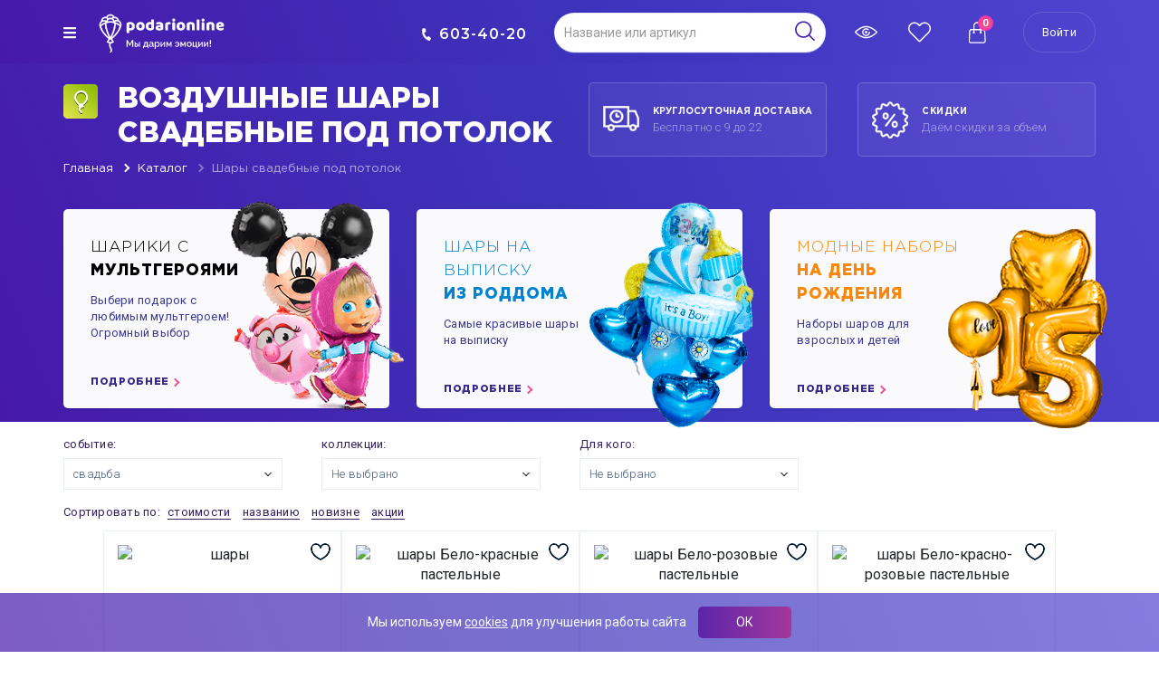

--- FILE ---
content_type: text/html; charset=UTF-8
request_url: https://podarionline.ru/shary/pod_potolok-svadba/
body_size: 26424
content:
<!DOCTYPE html>
<html>

<head>
    <meta charset="UTF-8">
    <meta http-equiv="X-UA-Compatible" content="IE=edge">
    <meta name="viewport" content="width=device-width">
    <title>Купить воздушные шары свадебные под потолок с доставкой в СПб</title>
    <meta name="description" content="На podarionline.ru вы можете недорого заказать воздушные шары свадебные под потолок с бесплатной доставкой по Санкт-Петербургу" />
    <meta name="keywords" content="" />
    <link rel="canonical" href="https://podarionline.ru/shary/pod_potolok-svadba/" />
    <link rel="icon" href="/favicon.ico" type="image/x-icon">
    <link rel="shortcut icon" href="/favicon.ico" type="image/x-icon">
    <meta name="csrf-param" content="_csrf-frontend-podari">
<meta name="csrf-token" content="14nJb2tlx4_D-4OxHdCD6Q9_4HnblwJsnFmMkvLXmT-6z4EaNBWdt5ac9PBpgPClOBCmGr-iLy3oPKGrhbv8XA==">
    <meta property="og:site_name" content="PodariOnline.ru">
<meta property="og:url" content="https://podarionline.ru/shary/pod_potolok-svadba/">
<meta property="og:type" content="website">
<meta property="og:image" content="https://podarionline.ru/favicon.ico">
<meta property="og:title" content="Купить воздушные шары свадебные под потолок с доставкой в СПб">
<meta property="og:description" content="На podarionline.ru вы можете недорого заказать воздушные шары свадебные под потолок с бесплатной доставкой по Санкт-Петербургу">
<link href="/css/normalize.css" rel="stylesheet">
<link href="https://fonts.googleapis.com/css?family=Montserrat:300,400,600,700|Roboto:300,400,700&amp;amp;amp;subset=cyrillic" rel="stylesheet">
<link href="/css/vendor/bootstrap/bootstrap.4.1.2.min.css" rel="stylesheet">
<link href="/css/font.css" rel="stylesheet">
<link href="/css/global.css?v=2.1" rel="stylesheet">
<link href="/css/animations.css" rel="stylesheet">
<link href="/css/vendor/sticky/sticky.min.css" rel="stylesheet">
<link href="/css/catalog.page.css?v=0.1" rel="stylesheet">
<link href="/css/product_slider.css?v=0.1" rel="stylesheet">
<link href="/css/catalog.grid.css?v=432" rel="stylesheet">
<link href="/css/vendor/jquery.formstyler.css" rel="stylesheet">
<link href="/js/vendor/autocomplete/style.css?v=0.1" rel="stylesheet">            <!-- Yandex.Metrika counter -->
<script type="text/javascript">
  (function(m, e, t, r, i, k, a) {
    m[i] = m[i] || function() {
      (m[i].a = m[i].a || []).push(arguments)
    };
    m[i].l = 1 * new Date();
    k = e.createElement(t), a = e.getElementsByTagName(t)[0], k.async = 1, k.src = r, a.parentNode.insertBefore(k, a)
  })
  (window, document, "script", "https://mc.yandex.ru/metrika/tag.js", "ym");
  ym(51638150, "init", {
    id: 51638150,
    clickmap: true,
    trackLinks: true,
    accurateTrackBounce: true,
    webvisor: true,
    trackHash: true,
    ecommerce: "dataLayer"
  });
</script>
<noscript>
  <div><img src="https://mc.yandex.ru/watch/51638150" style="position:absolute; left:-9999px;" alt="" /></div>
</noscript>
<!-- /Yandex.Metrika counter -->
<!-- Google tag (gtag.js) -->
<script async src="https://www.googletagmanager.com/gtag/js?id=G-4GBXME78HJ"></script>
<script>
  window.dataLayer = window.dataLayer || [];
  function gtag(){dataLayer.push(arguments);}
  gtag('js', new Date());

  gtag('config', 'G-4GBXME78HJ');
</script>
<script type="text/javascript">
  ! function() {
    var t = document.createElement("script");
    t.type = "text/javascript", t.async = !0, t.src = "https://vk.com/js/api/openapi.js?160", t.onload = function() {
      VK.Retargeting.Init("VK-RTRG-353512-hOeII"), VK.Retargeting.Hit()
    }, document.head.appendChild(t)
  }();
</script><noscript><img src="https://vk.com/rtrg?p=VK-RTRG-353512-hOeII" style="position:fixed; left:-999px;" alt="" /></noscript>
  <script type="text/javascript">
    ! function() {
      var t = document.createElement("script");
      t.type = "text/javascript", t.async = !0, t.src = 'https://vk.com/js/api/openapi.js?169', t.onload = function() {
        VK.Retargeting.Init("VK-RTRG-1311437-88a22"), VK.Retargeting.Hit()
      }, document.head.appendChild(t)
    }();
  </script><noscript><img src="https://vk.com/rtrg?p=VK-RTRG-1311437-88a22" style="position:fixed; left:-999px;" alt="" /></noscript>
<!-- Top.Mail.Ru counter -->
<script type="text/javascript">
  var _tmr = window._tmr || (window._tmr = []);
  _tmr.push({
    id: "3244814",
    type: "pageView",
    start: (new Date()).getTime()
  });
  (function(d, w, id) {
    if (d.getElementById(id)) return;
    var ts = d.createElement("script");
    ts.type = "text/javascript";
    ts.async = true;
    ts.id = id;
    ts.src = "https://top-fwz1.mail.ru/js/code.js";
    var f = function() {
      var s = d.getElementsByTagName("script")[0];
      s.parentNode.insertBefore(ts, s);
    };
    if (w.opera == "[object Opera]") {
      d.addEventListener("DOMContentLoaded", f, false);
    } else {
      f();
    }
  })(document, window, "tmr-code");
</script>
<noscript>
  <div><img src="https://top-fwz1.mail.ru/counter?id=3244814;js=na" style="position:absolute;left:-9999px;" alt="Top.Mail.Ru" /></div>
</noscript>
<!-- /Top.Mail.Ru counter -->        </head>

<body>
            <div class="wrapper main-wrapper wrapper-catalog">
                    <header class="header">
    <div class="header__top">
        <div class="container">
            <div class="row">
                <div class="col-md-4">
                    <div class="row">
                        <div class="header__top-left">
                            <a class="header__burger-menu fas fa-bars" href="#"></a>
                            <div class="logo header__logo">
                                <a href="/">
                                </a>
                            </div>
                        </div>
                    </div>
                </div>
                <div class="col-md-8">
                    <div class="row align-items-end">
                        <div class="header__top-right w-100">
                            <a class="header__tel-number" href="tel:+78126034020"><i class="fas fa-phone"> </i>603-40-20</a>
                            <form class="header__search-form" method="get" action="/search/" autocomplete="off">
                                <div class="header__search-input-block">
                                    <input autocomplete="off" id="autoComplete" name="query" class="header__search-input header__search-input--show js-input-search" type="text" placeholder="Поиск по сайту" />
                                    <button type="submit" class="header__search-button header__search-button--show"></button>
                                    <a class="header__search" href="#"></a>
                                </div>
                            </form>
                            <div class="widget__header">
    <a href="/watched/" class="widget__header-link">
        <svg title="Просмотренные товары" class="widget__header-icon watched-icon" fill="#fff" version="1.1" id="Capa_1" xmlns="http://www.w3.org/2000/svg" xmlns:xlink="http://www.w3.org/1999/xlink" viewBox="0 0 442.04 442.04" xml:space="preserve" stroke="#fff">
            <g id="SVGRepo_bgCarrier" stroke-width="0"></g>
            <g id="SVGRepo_tracerCarrier" stroke-linecap="round" stroke-linejoin="round"></g>
            <g id="SVGRepo_iconCarrier">
                <g>
                    <g>
                        <path d="M221.02,341.304c-49.708,0-103.206-19.44-154.71-56.22C27.808,257.59,4.044,230.351,3.051,229.203 c-4.068-4.697-4.068-11.669,0-16.367c0.993-1.146,24.756-28.387,63.259-55.881c51.505-36.777,105.003-56.219,154.71-56.219 c49.708,0,103.207,19.441,154.71,56.219c38.502,27.494,62.266,54.734,63.259,55.881c4.068,4.697,4.068,11.669,0,16.367 c-0.993,1.146-24.756,28.387-63.259,55.881C324.227,321.863,270.729,341.304,221.02,341.304z M29.638,221.021 c9.61,9.799,27.747,27.03,51.694,44.071c32.83,23.361,83.714,51.212,139.688,51.212s106.859-27.851,139.688-51.212 c23.944-17.038,42.082-34.271,51.694-44.071c-9.609-9.799-27.747-27.03-51.694-44.071 c-32.829-23.362-83.714-51.212-139.688-51.212s-106.858,27.85-139.688,51.212C57.388,193.988,39.25,211.219,29.638,221.021z"></path>
                    </g>
                    <g>
                        <path d="M221.02,298.521c-42.734,0-77.5-34.767-77.5-77.5c0-42.733,34.766-77.5,77.5-77.5c18.794,0,36.924,6.814,51.048,19.188 c5.193,4.549,5.715,12.446,1.166,17.639c-4.549,5.193-12.447,5.714-17.639,1.166c-9.564-8.379-21.844-12.993-34.576-12.993 c-28.949,0-52.5,23.552-52.5,52.5s23.551,52.5,52.5,52.5c28.95,0,52.5-23.552,52.5-52.5c0-6.903,5.597-12.5,12.5-12.5 s12.5,5.597,12.5,12.5C298.521,263.754,263.754,298.521,221.02,298.521z"></path>
                    </g>
                    <g>
                        <path d="M221.02,246.021c-13.785,0-25-11.215-25-25s11.215-25,25-25c13.786,0,25,11.215,25,25S234.806,246.021,221.02,246.021z"></path>
                    </g>
                </g>
            </g>
        </svg>

        <!-- <span class="widget__header-count"></span> -->
    </a>
</div>                            <div class="widget__header">
    <a href="/favourites/" class="widget__header-link">
        <svg title="Избранные товары" class="widget__header-icon fav-icon" fill="#fff" version="1.1" id="Capa_1" xmlns="http://www.w3.org/2000/svg" xmlns:xlink="http://www.w3.org/1999/xlink" viewBox="0 0 471.701 471.701" xml:space="preserve" stroke="#fff">
            <g id="SVGRepo_bgCarrier" stroke-width="0"></g>
            <g id="SVGRepo_tracerCarrier" stroke-linecap="round" stroke-linejoin="round"></g>
            <g id="SVGRepo_iconCarrier">
                <g>
                    <path d="M433.601,67.001c-24.7-24.7-57.4-38.2-92.3-38.2s-67.7,13.6-92.4,38.3l-12.9,12.9l-13.1-13.1 c-24.7-24.7-57.6-38.4-92.5-38.4c-34.8,0-67.6,13.6-92.2,38.2c-24.7,24.7-38.3,57.5-38.2,92.4c0,34.9,13.7,67.6,38.4,92.3 l187.8,187.8c2.6,2.6,6.1,4,9.5,4c3.4,0,6.9-1.3,9.5-3.9l188.2-187.5c24.7-24.7,38.3-57.5,38.3-92.4 C471.801,124.501,458.301,91.701,433.601,67.001z M414.401,232.701l-178.7,178l-178.3-178.3c-19.6-19.6-30.4-45.6-30.4-73.3 s10.7-53.7,30.3-73.2c19.5-19.5,45.5-30.3,73.1-30.3c27.7,0,53.8,10.8,73.4,30.4l22.6,22.6c5.3,5.3,13.8,5.3,19.1,0l22.4-22.4 c19.6-19.6,45.7-30.4,73.3-30.4c27.6,0,53.6,10.8,73.2,30.3c19.6,19.6,30.3,45.6,30.3,73.3 C444.801,187.101,434.001,213.101,414.401,232.701z"></path>
                </g>
            </g>
        </svg>
            </a>
</div>                            <div id="cart-template">
    <div class="header__market" @click="getList">
        <span class="header__market-status">
            0            
        </span>
    </div>
    <div class="card">
        <div class="cart__container" v-if="items">
            <b class="card__header">Ваша корзина</b>
            <div class="close">
                <svg viewport="0 0 100% 100%" version="1.1" xmlns="http://www.w3.org/2000/svg">
				    <line x1="1" y1="100%" x2="100%" y2="1" stroke="red" stroke-width="2"></line>
				    <line x1="1" y1="1" x2="100%" y2="100%" stroke="red" stroke-width="2"></line>
				</svg>
            </div>
            <ul class="card__list">
                <li class="card__item clearfix js-calculate-container" v-for="item in items" v-bind:data-id="item.id">
                    <div class="card__item-image-wrapper">
                        <img class="card__item-img" v-bind:src="item.image"/>
                    </div>
                    <div class="catalog__item-right">
                        <div class="card__item-title">{{ item.title }}</div>
                        <div class="catalog__calc clearfix">
                                                        <div class="my-count__calc" v-bind:data-id="item.id" data-update="1">
                                <i class="my-count__calc-less fas fa-minus js-updateitemcart"></i>
                                <input class="my-count__calc-value" v-bind:value="item.count" data-min-value="1">
                                <i class="my-count__calc-more fas fa-plus js-updateitemcart"></i>
                            </div>
                            <div class="catalog__calc-right">
                                <span class="final-cost__price--result js-final-cost js-calculate-result">{{ item.price }}</span>
                                <div class="catalog__calc--small">₽</div>
                            </div>
                        </div>
                    </div>
                </li>
            </ul>
            <a class="catalog__buy"  href="/cart/">
                Перейти в корзину
            </a>
        </div>
        <div class="cart__container empty__cart" v-else>
            <span class="empty__text">Ваша корзина пуста</span>
        </div>
    </div>
</div>                                                            <div class="header__login"><a class="header__login-signin js-login" href="#login">Войти</a></div>
                                                    </div>
                    </div>
                </div>
            </div>
        </div>
    </div>
    <div class="service__container">
        <svg version="1.1" id="loader" xmlns="http://www.w3.org/2000/svg" xmlns:xlink="http://www.w3.org/1999/xlink" x="0px" y="0px" width="40px" height="40px" viewBox="0 0 50 50" style="enable-background:new 0 0 50 50;" xml:space="preserve">
            <path fill="#fff" d="M43.935,25.145c0-10.318-8.364-18.683-18.683-18.683c-10.318,0-18.683,8.365-18.683,18.683h4.068c0-8.071,6.543-14.615,14.615-14.615c8.072,0,14.615,6.543,14.615,14.615H43.935z">
                <animateTransform attributeType="xml" attributeName="transform" type="rotate" from="0 25 25" to="360 25 25" dur="1s" repeatCount="indefinite" />
            </path>
        </svg>
    </div>
</header>                    <div class="main">
            <div class="header_catalog">
    <div class="header__bottom">
        <div class="container">
            <div class="row">
                <div class="col-md-12">
                    <div class="row justify-content-md-between">
                        <div class="header__bottom-left">
                            <div class="header_catalog-title-image">
                                <img alt="&nbsp;" src="/img/sprite/green-ball.png">
                            </div>
                            <h1 class="header__title">Воздушные шары свадебные под потолок&nbsp;</h1>
                            <ul class="header__breadcrumbs">
                                <li class="header__breadcrumbs-item">
                                    <a class="header__breadcrumbs-link" href="/">Главная</a>
                                </li>
                                <li class="header__breadcrumbs-item">
                                    <a class="header__breadcrumbs-link" href="/catalog/">Каталог</a>
                                </li>
                                                                    <li class="header__breadcrumbs-item">
                                        <a class="header__breadcrumbs-link">
                                            Шары свадебные под потолок                                        </a>
                                    </li>
                                                            </ul>
                        </div>
                        <div class="header__bottom-right">
  <div class="header__bottom-right-box header__bottom-right-box--delivery"><span class="header__bottom-right-title" style="letter-spacing: 0px;">Круглосуточная доставка</span>
    <p class="header__bottom-right-descr">Бесплатно с 9 до 22</p>
  </div>
  <div class="header__bottom-right-box header__bottom-right-box--sale"><span class="header__bottom-right-title">скидки</span>
    <p class="header__bottom-right-descr">Даём скидки за объем</p>
  </div>
</div>                    </div>
                </div>
            </div>
        </div>
    </div>
      <ul class="main__second-slider container">
                <li class="main__second-slide">
        <a href="/shary/multgeroi/">
          <span class="main__second-slide-title main__second-slide-title--orange" style="color: #000;">
                шарики с
                <span class="main__second-slide-title--bold">мультгероями</span>
            </span>
            <p class="main__second-slide-descr">
                Выбери подарок
                с любимым мультгероем!
                Огромный выбор 
            </p>
            <span class="main__second-slide-link">Подробнее</span>
            <img style="bottom: -12px; right: -56px;" class="main__second-slide-img main__second-slide-img--first" src="/img/small-slider/slide-mult.png" alt=" шарики по мультгероям">        </a>
      </li>
                <li class="main__second-slide">
        <a href="/shary/vypiska_iz_roddoma/">
          <span class="main__second-slide-title main__second-slide-title--orange" style="color: #0482d2;">
            Шары на выписку
                <span class="main__second-slide-title--bold">из роддома</span>
            </span>
            <p class="main__second-slide-descr">
                Самые красивые
                шары  <br>на выписку
            </p>
            <span class="main__second-slide-link">Подробнее</span>
            <img style="bottom: -22px; right: -13px;" class="main__second-slide-img main__second-slide-img--first" src="/img/small-slider/slider-roddom.png"/>        </a>
      </li>
                <li class="main__second-slide">
        <a href="/shary/instagram-den_rozhdeniya/">
          <span class="main__second-slide-title main__second-slide-title--orange" style="color: #f8870a;">
            Модные наборы
                <span class="main__second-slide-title--bold">на день рождения</span>
            </span>
            <p class="main__second-slide-descr">
                Наборы шаров
                для взрослых и детей
            </p>
            <span class="main__second-slide-link">Подробнее</span>
            <img style="bottom: -22px; right: -13px;" class="main__second-slide-img main__second-slide-img--first" src="/img/small-slider/slider-insta-birthday.png"/>        </a>
      </li>
      </ul>
</div>

<section class="catalog-nav">
    <div class="container">
        <div class="row">
            <form class="catalog-nav__form js-filter-form" action="#" method="GET">
                <div class="catalog-nav__row">
                    <div class="container">
                        <div class="row">

                            <div class="col-md-3" style="display: none;">
                                <div class="row">
                                    <label class="catalog-nav__label">
                                        <span class="catalog-nav__title">тип:</span>
                                        <select class="catalog-nav__select js-filter-type" data-type="true" name="type">
                                                                                            <option selected data-type-id="1" value="shary" class="catalog-nav__select-option">Шары</option>
                                                                                            <option  data-type-id="2" value="cvety" class="catalog-nav__select-option">Цветы</option>
                                                                                            <option  data-type-id="3" value="tovary_dlya_vecherinki" class="catalog-nav__select-option">товары для вечеринки</option>
                                                                                            <option  data-type-id="4" value="torty" class="catalog-nav__select-option">торты</option>
                                                                                    </select>
                                    </label>
                                </div>
                            </div>

                                                        <div class="col-md-3" style="display: none;">
                                <div class="row">
                                <label class="catalog-nav__label">
                                    <span class="catalog-nav__title">Размер:</span>
                                    <select class="catalog-nav__select js-filter-prop" data-option-id="1" name="1">
                                        <option value="0" class="catalog-nav__select-option">Не выбрано</option>
                                                                                                                                    <option  value-id="1" value="30_sm" class="catalog-nav__select-option">30 см</option>
                                                                                                                                                                                <option  value-id="2" value="35_sm" class="catalog-nav__select-option">35 см</option>
                                                                                                                                                                                                                                                                                                                                                                                                                                                                                                                                                                                                                                                                                                                                                                                                                                                                                                                                                                                                                                                                                                                                                                                                                                                                                                                                                                                                                                                                                                                                                                                                                                                                                                                                                                                                                                                                                                                                                                                                                                                                                                        <option  value-id="377" value="23_sm" class="catalog-nav__select-option">23 см</option>
                                                                                                                                                                                                                                                                                                </select>
                                </label>
                                </div>
                            </div>
                                                        <div class="col-md-3" style="display: none;">
                                <div class="row">
                                <label class="catalog-nav__label">
                                    <span class="catalog-nav__title">Цвет:</span>
                                    <select class="catalog-nav__select js-filter-prop" data-option-id="2" name="2">
                                        <option value="0" class="catalog-nav__select-option">Не выбрано</option>
                                                                                                                                    <option  value-id="10" value="belyj" class="catalog-nav__select-option">белый</option>
                                                                                                                                                                                <option  value-id="11" value="chernyj" class="catalog-nav__select-option">черный</option>
                                                                                                                                                                                <option  value-id="12" value="krasnyj" class="catalog-nav__select-option">красный</option>
                                                                                                                                                                                <option  value-id="13" value="zolotye" class="catalog-nav__select-option">золотые</option>
                                                                                                                                                                                <option  value-id="14" value="rozovye" class="catalog-nav__select-option">розовые</option>
                                                                                                                                                                                <option  value-id="15" value="sinij" class="catalog-nav__select-option">синий</option>
                                                                                                                                                                                <option  value-id="16" value="goluboj" class="catalog-nav__select-option">голубой</option>
                                                                                                                                                                                <option  value-id="22" value="malinovyj" class="catalog-nav__select-option">малиновый</option>
                                                                                                                                                                                <option  value-id="23" value="sirenevyj" class="catalog-nav__select-option">сиреневый</option>
                                                                                                                                                                                <option  value-id="24" value="fioletovyj" class="catalog-nav__select-option">фиолетовый</option>
                                                                                                                                                                                <option  value-id="25" value="salatovyj" class="catalog-nav__select-option">салатовый</option>
                                                                                                                                                                                <option  value-id="26" value="oranzhevyj" class="catalog-nav__select-option">оранжевый</option>
                                                                                                                                                                                <option  value-id="27" value="bordovyj" class="catalog-nav__select-option">бордовый</option>
                                                                                                                                                                                <option  value-id="28" value="serebryanyj" class="catalog-nav__select-option">серебряный</option>
                                                                                                                                                                                <option  value-id="29" value="akvamarin" class="catalog-nav__select-option">аквамарин</option>
                                                                                                                                                                                <option  value-id="30" value="ajvori" class="catalog-nav__select-option">айвори</option>
                                                                                                                                                                                                                                                                                                                                                                                                                                            <option  value-id="39" value="zheltyj" class="catalog-nav__select-option">желтый</option>
                                                                                                                                                                                <option  value-id="80" value="zelyonyj" class="catalog-nav__select-option">зелёный</option>
                                                                                                                                                                                <option  value-id="166" value="tyomno-sinij" class="catalog-nav__select-option">тёмно-синий</option>
                                                                                                                                                                                <option  value-id="167" value="persikovyj" class="catalog-nav__select-option">персиковый</option>
                                                                                                                                                                                <option  value-id="171" value="biryuzovyj" class="catalog-nav__select-option">бирюзовый</option>
                                                                                                                                                                                                                                                                                                                                                        <option  value-id="341" value="miks" class="catalog-nav__select-option">микс</option>
                                                                                                                                                                                <option  value-id="342" value="perlamutrovyj" class="catalog-nav__select-option">перламутровый</option>
                                                                                                                                                                                                                                                                                                                                                                                                                                                                                                                                                                                                                                                                                                                                    </select>
                                </label>
                                </div>
                            </div>
                                                        <div class="col-md-3" style="display: none;">
                                <div class="row">
                                <label class="catalog-nav__label">
                                    <span class="catalog-nav__title">форма:</span>
                                    <select class="catalog-nav__select js-filter-prop" data-option-id="4" name="4">
                                        <option value="0" class="catalog-nav__select-option">Не выбрано</option>
                                                                                                                                                                                                                                                                                                                                                                                                                                                                                                                                                                                                                                                                                                                                                                                                                                                                                                                                                                                                                                                                                                                                                                                                                                                                                                                                                                                                                                                                                                                                                                                                                                                                                                                                                                                                                                                                                                                                                                                                                                                                                                                                                                                                                                                                                                                                                                                                                                                                                                                                                                                                                                                                                                                                                                                                                                                                                                                                                                                                                        <option  selected value-id="586" value="pod_potolok" class="catalog-nav__select-option">под потолок</option>
                                                                                                                                                                                                                                                                                                                                                                                                                                                                                                                                                                                                                                                                                                                                                                                                                                                                                                                                                                                                                                                        <option  value-id="844" value="bez_risunka" class="catalog-nav__select-option">без рисунка</option>
                                                                                                                                                                                                                                                                                                </select>
                                </label>
                                </div>
                            </div>
                                                        <div class="col-md-3" style="display: block;">
                                <div class="row">
                                <label class="catalog-nav__label">
                                    <span class="catalog-nav__title">событие:</span>
                                    <select class="catalog-nav__select js-filter-prop" data-option-id="5" name="5">
                                        <option value="0" class="catalog-nav__select-option">Не выбрано</option>
                                                                                                                                    <option  value-id="51" value="1_sentyabrya" class="catalog-nav__select-option">1 сентября</option>
                                                                                                                                                                                <option  value-id="52" value="14_fevralya" class="catalog-nav__select-option">14 февраля</option>
                                                                                                                                                                                <option  value-id="53" value="23_fevralya" class="catalog-nav__select-option">23 февраля</option>
                                                                                                                                                                                <option  value-id="54" value="8_marta" class="catalog-nav__select-option">8 марта</option>
                                                                                                                                                                                <option  value-id="55" value="9_maya" class="catalog-nav__select-option">9 мая</option>
                                                                                                                                                                                <option  value-id="56" value="vypiska_iz_roddoma" class="catalog-nav__select-option">выписка из роддома</option>
                                                                                                                                                                                <option  value-id="57" value="vypusknoj" class="catalog-nav__select-option">выпускной</option>
                                                                                                                                                                                <option  value-id="58" value="devichnik" class="catalog-nav__select-option">девичник</option>
                                                                                                                                                                                <option  value-id="59" value="den_rozhdeniya" class="catalog-nav__select-option">день рождения</option>
                                                                                                                                                                                <option  value-id="60" value="detskij_den_rozhdeniya" class="catalog-nav__select-option">детский день рождения</option>
                                                                                                                                                                                <option  value-id="61" value="korporativ" class="catalog-nav__select-option">корпоратив</option>
                                                                                                                                                                                <option  value-id="62" value="novyj_god" class="catalog-nav__select-option">новый год</option>
                                                                                                                                                                                <option  value-id="63" value="otkrytie_magazina" class="catalog-nav__select-option">открытие магазина</option>
                                                                                                                                                                                <option  value-id="64" value="rozhdenie_devochki" class="catalog-nav__select-option">рождение девочки</option>
                                                                                                                                                                                <option  value-id="65" value="rozhdenie_malchika" class="catalog-nav__select-option">рождение мальчика</option>
                                                                                                                                                                                <option  selected value-id="66" value="svadba" class="catalog-nav__select-option">свадьба</option>
                                                                                                                                                                                <option  value-id="67" value="hellouin" class="catalog-nav__select-option">хэллоуин</option>
                                                                                                                                                                                <option  value-id="68" value="yubilej" class="catalog-nav__select-option">юбилей</option>
                                                                                                                                                                                <option  value-id="73" value="vypusknoj_v_detskom_sadu" class="catalog-nav__select-option">выпускной в детском саду</option>
                                                                                                                                                                                <option  value-id="74" value="den_uchitelya" class="catalog-nav__select-option">день учителя</option>
                                                                                                                                                                                <option  value-id="75" value="vecherinka" class="catalog-nav__select-option">вечеринка</option>
                                                                                                                                                                                <option  value-id="310" value="shkolnye_prazdniki" class="catalog-nav__select-option">школьные праздники</option>
                                                                                                                                                                                <option  value-id="311" value="gorodskie_meropriyatiya" class="catalog-nav__select-option">городские мероприятия</option>
                                                                                                                                                                                                                                                                                                                                                                                                                                            <option  value-id="383" value="oformlenie_katerov" class="catalog-nav__select-option">оформление катеров</option>
                                                                                                                                                                                <option  value-id="593" value="ukrashenie_klassa" class="catalog-nav__select-option">Украшение класса</option>
                                                                                                                                                                                <option  value-id="594" value="ukrashenie_ofisa" class="catalog-nav__select-option">Украшение офиса</option>
                                                                                                                                                                                <option  value-id="595" value="oformlenie_zala" class="catalog-nav__select-option">Оформление зала</option>
                                                                                                                                                                                                                                                                    <option  value-id="597" value="ukrashenie_komnaty" class="catalog-nav__select-option">украшение комнаты</option>
                                                                                                                                                                                                                                                                                                                                                                                                                                                                                                                                <option  value-id="602" value="den_rossii" class="catalog-nav__select-option">день россии</option>
                                                                                                                                                                                <option  value-id="603" value="den_goroda" class="catalog-nav__select-option">день города</option>
                                                                                                                                                                                                                                                                                                                                                                                                                                                                                                                                                                                                                                                </select>
                                </label>
                                </div>
                            </div>
                                                        <div class="col-md-3" style="display: block;">
                                <div class="row">
                                <label class="catalog-nav__label">
                                    <span class="catalog-nav__title">коллекции:</span>
                                    <select class="catalog-nav__select js-filter-prop" data-option-id="20" name="20">
                                        <option value="0" class="catalog-nav__select-option">Не выбрано</option>
                                                                                                                                                                                                                                                                                                                                                                                                                                                                                                                                                                                                                                                                                                                                                                                                                                                                                                                                                                                                                                                                                                                                                                                                                                                                                                                                                                                                                                                                                                                                                                                                                                                                                                                                                                                                                                                                                                                                                                                                                                                                                                                                                                                                                                                                                                                        <option  value-id="124" value="monstr_haj" class="catalog-nav__select-option">монстр хай</option>
                                                                                                                                                                                <option  value-id="126" value="sofiya_prekrasnaya" class="catalog-nav__select-option">софия прекрасная</option>
                                                                                                                                                                                                                                                                                                                                                                                                                                                                                                                                                                                                                                                                                                                                                                                                                                                                                                                                                                                                                                                                                                                                                                                                                                <option  value-id="141" value="101_dolmatinec" class="catalog-nav__select-option">101 долматинец</option>
                                                                                                                                                                                                                                                                                                                                                                                                                                                                                                                                                                                                                                                                                                                                                                                                                                                                                                                                                                                                                                                                                                                                                                                                                                                                                                                                                                                                                                                                                                                                                                                                                                                                                                                                                                                                                                                                                                                                                                                                                                                                                                                                                                                                                                                                                                                                                                                                                                                                                                                                                                                                                                                                                                                                                                                                                                                                                                                                                                                                                                                                                                                                                                                                                                                                                                                                                                                                                                                                                                                                                                                                                                                                                                                                                                                                                                                                                                                                                                                                                                                                                                                                                                                                                                                                                                                                                                                                                                                                                                                                                                                                                                                                                                                                                                                                                                                                                                                                                                                                                                                                                                                                                                                                                                                                                                                                                                                                                                                                                                                                                                                                                                                                                                                                                                                                                                                                                                                                                                                                                                                                                                                                                                                                                                                                                                                                                                                                                                                                                                                                                                                                                                                                                                                                                                                                                                                                                                                                                                                                                                                                                                                                                                                                                                                                                                                                                                                                                                                                                                                                                                                                                                                                                                                                                                                                                                                                                                                                                                                                                                                                                                                                                                                                                                                                                                                                                                                                                                                                                                                                                                                                                                                                                                                                                                                                                                                                                                                                                                                                                                                                                                                                                                                                                                                                                                                                                                                                                                                                                                                                                                                                                                                                                                                                                                                                                                                                                                                                                                                                                                                                                                                                                                                                                                                                                                                                                                                                                                                                                                                                                                                                                                                                                                                                                                                                                                                                                                                                                                                                                                                                                                                                                                                                                                                                                                                                                                                                                                                                                                                                                                                                                                                                                                                                                                                                                                                                                                                                                                                                                                                                                                                                                                                                                                                                                                                                                                                                                                                                                                                                                                                                                                                                                                                                                                                                                                                                                                                                                                                                                                                                                                                                                                                                                                                                                                                                                                                                                                                                                                                                                                                                                                                                                                                                                                                                                                                                                                                                                                                                                                                                                                                                                                                                                                                                                                                                                                                                                                                                        </select>
                                </label>
                                </div>
                            </div>
                                                        <div class="col-md-3" style="display: none;">
                                <div class="row">
                                <label class="catalog-nav__label">
                                    <span class="catalog-nav__title">надувка:</span>
                                    <select class="catalog-nav__select js-filter-prop" data-option-id="28" name="28">
                                        <option value="0" class="catalog-nav__select-option">Не выбрано</option>
                                                                                                                                                                                                                        <option  value-id="315" value="gelij" class="catalog-nav__select-option">гелий</option>
                                                                                                                        </select>
                                </label>
                                </div>
                            </div>
                                                        <div class="col-md-3" style="display: none;">
                                <div class="row">
                                <label class="catalog-nav__label">
                                    <span class="catalog-nav__title">свойства шара:</span>
                                    <select class="catalog-nav__select js-filter-prop" data-option-id="29" name="29">
                                        <option value="0" class="catalog-nav__select-option">Не выбрано</option>
                                                                                                                                                                                                                                                                                                                                                                                                                                                                                    <option  value-id="828" value="pastel" class="catalog-nav__select-option">Пастель</option>
                                                                                                                                                                                <option  value-id="829" value="metallik" class="catalog-nav__select-option">Металлик</option>
                                                                                                                                                                                                                                                                    <option  value-id="842" value="lateksnye" class="catalog-nav__select-option">латексные</option>
                                                                                                                                                                                                                                                                                                                                                                                                                                                                                                                                                            </select>
                                </label>
                                </div>
                            </div>
                                                        <div class="col-md-3" style="display: block;">
                                <div class="row">
                                <label class="catalog-nav__label">
                                    <span class="catalog-nav__title">Для кого:</span>
                                    <select class="catalog-nav__select js-filter-prop" data-option-id="45" name="45">
                                        <option value="0" class="catalog-nav__select-option">Не выбрано</option>
                                                                                                                                                                                                                                                                                                            <option  value-id="344" value="dlya_nee" class="catalog-nav__select-option">для нее</option>
                                                                                                                                                                                                                                                                    <option  value-id="608" value="detskie" class="catalog-nav__select-option">детские</option>
                                                                                                                                                                                <option  value-id="609" value="devochke" class="catalog-nav__select-option">девочке</option>
                                                                                                                                                                                                            </select>
                                </label>
                                </div>
                            </div>
                                                        
                        </div>
                    </div>
                </div>

                

            </form>
        </div>
    </div>
</section>

<div class="container">
    <div class="row">
        <div class="catalog__sort">
            Сортировать по:

                            <a class="catalog__sort-link" data-value="price" data-direction="">стоимости</a>
            
                            <a class="catalog__sort-link" data-value="title" data-direction="">названию</a>
            
                            <a class="catalog__sort-link" data-value="create" data-direction="">новизне</a>
            
                            <a class="catalog__sort-link" data-value="stock" data-direction="ASC">акции</a>
            
            
        </div>
    </div>
</div>
    <div class="catalog__grid js-catalog-grid" data-category-id="">
        <div class="container-fluid">
    <div class="col-md-12">
        <ul class="container catalog__list js-container-catalog-list" data-page="0">
                                                                <li class="catalog__item js-catalog-item js-calculate-container" data-id="1">
    
<div class="catalog__grid-fav js-fav " data-id="1">
    <div class="catalog__grid-fav-icon js-fav-icon">
        <svg class="js-outfav active" xmlns="http://www.w3.org/2000/svg" width="24" height="24" fill="none" style="color: var(--ozBlack);">
            <path fill="#00192E" fill-rule="evenodd" d="M12 22c-.316-.02-.56-.147-.848-.278a23.542 23.542 0 0 1-4.781-2.942C3.777 16.705 1 13.449 1 9a6 6 0 0 1 6-6 6.183 6.183 0 0 1 5 2.568A6.183 6.183 0 0 1 17 3a6 6 0 0 1 6 6c0 4.448-2.78 7.705-5.375 9.78a23.599 23.599 0 0 1-4.78 2.942c-.543.249-.732.278-.845.278ZM7 5a4 4 0 0 0-4 4c0 3.552 2.218 6.296 4.621 8.22A21.525 21.525 0 0 0 12 19.91a21.58 21.58 0 0 0 4.377-2.69C18.78 15.294 21 12.551 21 9a4 4 0 0 0-4-4c-1.957 0-3.652 1.396-4.02 3.2a1 1 0 0 1-1.96 0C10.652 6.396 8.957 5 7 5Z" clip-rule="evenodd"></path>
            <path fill="white" fill-rule="evenodd" d="M12 22c-.285-.018-.512-.123-.764-.24a21.77 21.77 0 0 1-1.273-.628 23.542 23.542 0 0 1-3.592-2.351C3.777 16.704 1 13.448 1 9a6 6 0 0 1 6-6 6.18 6.18 0 0 1 5 2.568A6.18 6.18 0 0 1 17 3a6 6 0 0 1 6 6c0 4.448-2.78 7.705-5.375 9.78a23.599 23.599 0 0 1-4.78 2.942c-.543.249-.732.278-.845.278Zm0-17.959A7.178 7.178 0 0 1 17 2a7 7 0 0 1 7 7c0 4.897-3.061 8.41-5.75 10.562a24.585 24.585 0 0 1-4.989 3.07c-.566.258-.92.368-1.261.368h-.032l-.033-.002c-.484-.032-.881-.218-1.12-.33a22.658 22.658 0 0 1-1.322-.653 24.524 24.524 0 0 1-3.747-2.454C3.058 17.41 0 13.896 0 9a7 7 0 0 1 7-7c1.918 0 3.701.776 5 2.041ZM3 9a4 4 0 0 1 4-4c1.957 0 3.652 1.396 4.02 3.2a1 1 0 0 0 1.96 0C13.348 6.396 15.043 5 17 5a4 4 0 0 1 4 4c0 3.552-2.22 6.295-4.625 8.22A21.58 21.58 0 0 1 12 19.91a21.525 21.525 0 0 1-4.377-2.69C5.217 15.295 3 12.551 3 9Z" clip-rule="evenodd"></path>
        </svg>
        <svg class="js-infav " xmlns="http://www.w3.org/2000/svg" width="24" height="24" fill="none" style="color: var(--ozBlack);">
            <path fill="#F8104B" fill-rule="evenodd" d="M12 22c-.316-.02-.56-.147-.848-.278a23.542 23.542 0 0 1-4.781-2.942C3.777 16.705 1 13.449 1 9a6 6 0 0 1 6-6 6.183 6.183 0 0 1 5 2.568A6.183 6.183 0 0 1 17 3a6 6 0 0 1 6 6c0 4.448-2.78 7.705-5.375 9.78a23.599 23.599 0 0 1-4.78 2.942c-.543.249-.732.278-.845.278Z" clip-rule="evenodd"></path>
        </svg>
    </div>
</div>    <div class="catalog__item-container">
        <div class="catalog__img-box">
            <a href="/catalog/products/shary_lajt_miks-pastelnye/">
                                    <img class="catalog__img-pic" src="/images/get/?preset=233x250&file=5146de1bc72a3a618d79cc6ebddc71ec.jpeg" alt="шары "Лайт" микс-пастельные">
                            </a>
        </div>
        <a title="шары &quot;Лайт&quot; микс-пастельные" href="/catalog/products/shary_lajt_miks-pastelnye/" class="catalog__item-title">
            <span>шары &quot;Лайт&quot; микс-пастельные</span>
        </a>
                    <span class="catalog__price">
                <span class="catalog__price--small--value">
                                            84                                        <span class="catalog__price--small">₽/шт.</span>
                </span>
                <div class="catalog__calc">
                    <div class="catalog__calc-wrap">
                        <div class="my-count__calc" data-id="1">
                            <i class="my-count__calc-less fas fa-minus"></i>
                            <input class="my-count__calc-value" value="15" data-min="1">
                            <i class="my-count__calc-more fas fa-plus"></i>
                        </div>
                        <div class="catalog__calc-right">
                            <span class="final-cost__price--result js-calculate-result">1265</span>
                            <div class="catalog__calc--small">₽</div>
                        </div>
                    </div>
                </div>
                                    <div class="catalog__buy js-catalog-buy">Добавить в корзину</div>
                                </div>
</li>                                                                                                <li class="catalog__item js-catalog-item js-calculate-container" data-id="3">
    
<div class="catalog__grid-fav js-fav " data-id="3">
    <div class="catalog__grid-fav-icon js-fav-icon">
        <svg class="js-outfav active" xmlns="http://www.w3.org/2000/svg" width="24" height="24" fill="none" style="color: var(--ozBlack);">
            <path fill="#00192E" fill-rule="evenodd" d="M12 22c-.316-.02-.56-.147-.848-.278a23.542 23.542 0 0 1-4.781-2.942C3.777 16.705 1 13.449 1 9a6 6 0 0 1 6-6 6.183 6.183 0 0 1 5 2.568A6.183 6.183 0 0 1 17 3a6 6 0 0 1 6 6c0 4.448-2.78 7.705-5.375 9.78a23.599 23.599 0 0 1-4.78 2.942c-.543.249-.732.278-.845.278ZM7 5a4 4 0 0 0-4 4c0 3.552 2.218 6.296 4.621 8.22A21.525 21.525 0 0 0 12 19.91a21.58 21.58 0 0 0 4.377-2.69C18.78 15.294 21 12.551 21 9a4 4 0 0 0-4-4c-1.957 0-3.652 1.396-4.02 3.2a1 1 0 0 1-1.96 0C10.652 6.396 8.957 5 7 5Z" clip-rule="evenodd"></path>
            <path fill="white" fill-rule="evenodd" d="M12 22c-.285-.018-.512-.123-.764-.24a21.77 21.77 0 0 1-1.273-.628 23.542 23.542 0 0 1-3.592-2.351C3.777 16.704 1 13.448 1 9a6 6 0 0 1 6-6 6.18 6.18 0 0 1 5 2.568A6.18 6.18 0 0 1 17 3a6 6 0 0 1 6 6c0 4.448-2.78 7.705-5.375 9.78a23.599 23.599 0 0 1-4.78 2.942c-.543.249-.732.278-.845.278Zm0-17.959A7.178 7.178 0 0 1 17 2a7 7 0 0 1 7 7c0 4.897-3.061 8.41-5.75 10.562a24.585 24.585 0 0 1-4.989 3.07c-.566.258-.92.368-1.261.368h-.032l-.033-.002c-.484-.032-.881-.218-1.12-.33a22.658 22.658 0 0 1-1.322-.653 24.524 24.524 0 0 1-3.747-2.454C3.058 17.41 0 13.896 0 9a7 7 0 0 1 7-7c1.918 0 3.701.776 5 2.041ZM3 9a4 4 0 0 1 4-4c1.957 0 3.652 1.396 4.02 3.2a1 1 0 0 0 1.96 0C13.348 6.396 15.043 5 17 5a4 4 0 0 1 4 4c0 3.552-2.22 6.295-4.625 8.22A21.58 21.58 0 0 1 12 19.91a21.525 21.525 0 0 1-4.377-2.69C5.217 15.295 3 12.551 3 9Z" clip-rule="evenodd"></path>
        </svg>
        <svg class="js-infav " xmlns="http://www.w3.org/2000/svg" width="24" height="24" fill="none" style="color: var(--ozBlack);">
            <path fill="#F8104B" fill-rule="evenodd" d="M12 22c-.316-.02-.56-.147-.848-.278a23.542 23.542 0 0 1-4.781-2.942C3.777 16.705 1 13.449 1 9a6 6 0 0 1 6-6 6.183 6.183 0 0 1 5 2.568A6.183 6.183 0 0 1 17 3a6 6 0 0 1 6 6c0 4.448-2.78 7.705-5.375 9.78a23.599 23.599 0 0 1-4.78 2.942c-.543.249-.732.278-.845.278Z" clip-rule="evenodd"></path>
        </svg>
    </div>
</div>    <div class="catalog__item-container">
        <div class="catalog__img-box">
            <a href="/catalog/products/shary_belo-krasnye_pastelnye/">
                                    <img class="catalog__img-pic" src="/images/get/?preset=233x250&file=e564b906bce899f7adbb04b72a77ee19.jpeg" alt="шары Бело-красные пастельные">
                            </a>
        </div>
        <a title="шары Бело-красные пастельные" href="/catalog/products/shary_belo-krasnye_pastelnye/" class="catalog__item-title">
            <span>шары Бело-красные пастельные</span>
        </a>
                    <span class="catalog__price">
                <span class="catalog__price--small--value">
                                            82 <span class="catalog__price-max"> - 109</span>
                                        <span class="catalog__price--small">₽/шт.</span>
                </span>
                <div class="catalog__calc">
                    <div class="catalog__calc-wrap">
                        <div class="my-count__calc" data-id="3">
                            <i class="my-count__calc-less fas fa-minus"></i>
                            <input class="my-count__calc-value" value="15" data-min="1">
                            <i class="my-count__calc-more fas fa-plus"></i>
                        </div>
                        <div class="catalog__calc-right">
                            <span class="final-cost__price--result js-calculate-result">1637</span>
                            <div class="catalog__calc--small">₽</div>
                        </div>
                    </div>
                </div>
                                    <div class="catalog__buy js-catalog-buy">Добавить в корзину</div>
                                </div>
</li>                                                                                                <li class="catalog__item js-catalog-item js-calculate-container" data-id="4">
    
<div class="catalog__grid-fav js-fav " data-id="4">
    <div class="catalog__grid-fav-icon js-fav-icon">
        <svg class="js-outfav active" xmlns="http://www.w3.org/2000/svg" width="24" height="24" fill="none" style="color: var(--ozBlack);">
            <path fill="#00192E" fill-rule="evenodd" d="M12 22c-.316-.02-.56-.147-.848-.278a23.542 23.542 0 0 1-4.781-2.942C3.777 16.705 1 13.449 1 9a6 6 0 0 1 6-6 6.183 6.183 0 0 1 5 2.568A6.183 6.183 0 0 1 17 3a6 6 0 0 1 6 6c0 4.448-2.78 7.705-5.375 9.78a23.599 23.599 0 0 1-4.78 2.942c-.543.249-.732.278-.845.278ZM7 5a4 4 0 0 0-4 4c0 3.552 2.218 6.296 4.621 8.22A21.525 21.525 0 0 0 12 19.91a21.58 21.58 0 0 0 4.377-2.69C18.78 15.294 21 12.551 21 9a4 4 0 0 0-4-4c-1.957 0-3.652 1.396-4.02 3.2a1 1 0 0 1-1.96 0C10.652 6.396 8.957 5 7 5Z" clip-rule="evenodd"></path>
            <path fill="white" fill-rule="evenodd" d="M12 22c-.285-.018-.512-.123-.764-.24a21.77 21.77 0 0 1-1.273-.628 23.542 23.542 0 0 1-3.592-2.351C3.777 16.704 1 13.448 1 9a6 6 0 0 1 6-6 6.18 6.18 0 0 1 5 2.568A6.18 6.18 0 0 1 17 3a6 6 0 0 1 6 6c0 4.448-2.78 7.705-5.375 9.78a23.599 23.599 0 0 1-4.78 2.942c-.543.249-.732.278-.845.278Zm0-17.959A7.178 7.178 0 0 1 17 2a7 7 0 0 1 7 7c0 4.897-3.061 8.41-5.75 10.562a24.585 24.585 0 0 1-4.989 3.07c-.566.258-.92.368-1.261.368h-.032l-.033-.002c-.484-.032-.881-.218-1.12-.33a22.658 22.658 0 0 1-1.322-.653 24.524 24.524 0 0 1-3.747-2.454C3.058 17.41 0 13.896 0 9a7 7 0 0 1 7-7c1.918 0 3.701.776 5 2.041ZM3 9a4 4 0 0 1 4-4c1.957 0 3.652 1.396 4.02 3.2a1 1 0 0 0 1.96 0C13.348 6.396 15.043 5 17 5a4 4 0 0 1 4 4c0 3.552-2.22 6.295-4.625 8.22A21.58 21.58 0 0 1 12 19.91a21.525 21.525 0 0 1-4.377-2.69C5.217 15.295 3 12.551 3 9Z" clip-rule="evenodd"></path>
        </svg>
        <svg class="js-infav " xmlns="http://www.w3.org/2000/svg" width="24" height="24" fill="none" style="color: var(--ozBlack);">
            <path fill="#F8104B" fill-rule="evenodd" d="M12 22c-.316-.02-.56-.147-.848-.278a23.542 23.542 0 0 1-4.781-2.942C3.777 16.705 1 13.449 1 9a6 6 0 0 1 6-6 6.183 6.183 0 0 1 5 2.568A6.183 6.183 0 0 1 17 3a6 6 0 0 1 6 6c0 4.448-2.78 7.705-5.375 9.78a23.599 23.599 0 0 1-4.78 2.942c-.543.249-.732.278-.845.278Z" clip-rule="evenodd"></path>
        </svg>
    </div>
</div>    <div class="catalog__item-container">
        <div class="catalog__img-box">
            <a href="/catalog/products/shary_belo-rozovye_pastelnye/">
                                    <img class="catalog__img-pic" src="/images/get/?preset=233x250&file=c60a821ac1d32f5d4af081b89fb83290.jpeg" alt="шары Бело-розовые пастельные">
                            </a>
        </div>
        <a title="шары Бело-розовые пастельные" href="/catalog/products/shary_belo-rozovye_pastelnye/" class="catalog__item-title">
            <span>шары Бело-розовые пастельные</span>
        </a>
                    <span class="catalog__price">
                <span class="catalog__price--small--value">
                                            82 <span class="catalog__price-max"> - 109</span>
                                        <span class="catalog__price--small">₽/шт.</span>
                </span>
                <div class="catalog__calc">
                    <div class="catalog__calc-wrap">
                        <div class="my-count__calc" data-id="4">
                            <i class="my-count__calc-less fas fa-minus"></i>
                            <input class="my-count__calc-value" value="15" data-min="1">
                            <i class="my-count__calc-more fas fa-plus"></i>
                        </div>
                        <div class="catalog__calc-right">
                            <span class="final-cost__price--result js-calculate-result">1637</span>
                            <div class="catalog__calc--small">₽</div>
                        </div>
                    </div>
                </div>
                                    <div class="catalog__buy js-catalog-buy">Добавить в корзину</div>
                                </div>
</li>                                                                                                <li class="catalog__item js-catalog-item js-calculate-container" data-id="5">
    
<div class="catalog__grid-fav js-fav " data-id="5">
    <div class="catalog__grid-fav-icon js-fav-icon">
        <svg class="js-outfav active" xmlns="http://www.w3.org/2000/svg" width="24" height="24" fill="none" style="color: var(--ozBlack);">
            <path fill="#00192E" fill-rule="evenodd" d="M12 22c-.316-.02-.56-.147-.848-.278a23.542 23.542 0 0 1-4.781-2.942C3.777 16.705 1 13.449 1 9a6 6 0 0 1 6-6 6.183 6.183 0 0 1 5 2.568A6.183 6.183 0 0 1 17 3a6 6 0 0 1 6 6c0 4.448-2.78 7.705-5.375 9.78a23.599 23.599 0 0 1-4.78 2.942c-.543.249-.732.278-.845.278ZM7 5a4 4 0 0 0-4 4c0 3.552 2.218 6.296 4.621 8.22A21.525 21.525 0 0 0 12 19.91a21.58 21.58 0 0 0 4.377-2.69C18.78 15.294 21 12.551 21 9a4 4 0 0 0-4-4c-1.957 0-3.652 1.396-4.02 3.2a1 1 0 0 1-1.96 0C10.652 6.396 8.957 5 7 5Z" clip-rule="evenodd"></path>
            <path fill="white" fill-rule="evenodd" d="M12 22c-.285-.018-.512-.123-.764-.24a21.77 21.77 0 0 1-1.273-.628 23.542 23.542 0 0 1-3.592-2.351C3.777 16.704 1 13.448 1 9a6 6 0 0 1 6-6 6.18 6.18 0 0 1 5 2.568A6.18 6.18 0 0 1 17 3a6 6 0 0 1 6 6c0 4.448-2.78 7.705-5.375 9.78a23.599 23.599 0 0 1-4.78 2.942c-.543.249-.732.278-.845.278Zm0-17.959A7.178 7.178 0 0 1 17 2a7 7 0 0 1 7 7c0 4.897-3.061 8.41-5.75 10.562a24.585 24.585 0 0 1-4.989 3.07c-.566.258-.92.368-1.261.368h-.032l-.033-.002c-.484-.032-.881-.218-1.12-.33a22.658 22.658 0 0 1-1.322-.653 24.524 24.524 0 0 1-3.747-2.454C3.058 17.41 0 13.896 0 9a7 7 0 0 1 7-7c1.918 0 3.701.776 5 2.041ZM3 9a4 4 0 0 1 4-4c1.957 0 3.652 1.396 4.02 3.2a1 1 0 0 0 1.96 0C13.348 6.396 15.043 5 17 5a4 4 0 0 1 4 4c0 3.552-2.22 6.295-4.625 8.22A21.58 21.58 0 0 1 12 19.91a21.525 21.525 0 0 1-4.377-2.69C5.217 15.295 3 12.551 3 9Z" clip-rule="evenodd"></path>
        </svg>
        <svg class="js-infav " xmlns="http://www.w3.org/2000/svg" width="24" height="24" fill="none" style="color: var(--ozBlack);">
            <path fill="#F8104B" fill-rule="evenodd" d="M12 22c-.316-.02-.56-.147-.848-.278a23.542 23.542 0 0 1-4.781-2.942C3.777 16.705 1 13.449 1 9a6 6 0 0 1 6-6 6.183 6.183 0 0 1 5 2.568A6.183 6.183 0 0 1 17 3a6 6 0 0 1 6 6c0 4.448-2.78 7.705-5.375 9.78a23.599 23.599 0 0 1-4.78 2.942c-.543.249-.732.278-.845.278Z" clip-rule="evenodd"></path>
        </svg>
    </div>
</div>    <div class="catalog__item-container">
        <div class="catalog__img-box">
            <a href="/catalog/products/shary_belo-krasno-rozovye_pastelnye/">
                                    <img class="catalog__img-pic" src="/images/get/?preset=233x250&file=4923c99fe6717ffcebd043f0ca59552a.jpeg" alt="шары Бело-красно-розовые пастельные">
                            </a>
        </div>
        <a title="шары Бело-красно-розовые пастельные" href="/catalog/products/shary_belo-krasno-rozovye_pastelnye/" class="catalog__item-title">
            <span>шары Бело-красно-розовые пастельные</span>
        </a>
                    <span class="catalog__price">
                <span class="catalog__price--small--value">
                                            82 <span class="catalog__price-max"> - 109</span>
                                        <span class="catalog__price--small">₽/шт.</span>
                </span>
                <div class="catalog__calc">
                    <div class="catalog__calc-wrap">
                        <div class="my-count__calc" data-id="5">
                            <i class="my-count__calc-less fas fa-minus"></i>
                            <input class="my-count__calc-value" value="15" data-min="1">
                            <i class="my-count__calc-more fas fa-plus"></i>
                        </div>
                        <div class="catalog__calc-right">
                            <span class="final-cost__price--result js-calculate-result">1637</span>
                            <div class="catalog__calc--small">₽</div>
                        </div>
                    </div>
                </div>
                                    <div class="catalog__buy js-catalog-buy">Добавить в корзину</div>
                                </div>
</li>                                                                                                <li class="catalog__item js-catalog-item js-calculate-container" data-id="7">
    
<div class="catalog__grid-fav js-fav " data-id="7">
    <div class="catalog__grid-fav-icon js-fav-icon">
        <svg class="js-outfav active" xmlns="http://www.w3.org/2000/svg" width="24" height="24" fill="none" style="color: var(--ozBlack);">
            <path fill="#00192E" fill-rule="evenodd" d="M12 22c-.316-.02-.56-.147-.848-.278a23.542 23.542 0 0 1-4.781-2.942C3.777 16.705 1 13.449 1 9a6 6 0 0 1 6-6 6.183 6.183 0 0 1 5 2.568A6.183 6.183 0 0 1 17 3a6 6 0 0 1 6 6c0 4.448-2.78 7.705-5.375 9.78a23.599 23.599 0 0 1-4.78 2.942c-.543.249-.732.278-.845.278ZM7 5a4 4 0 0 0-4 4c0 3.552 2.218 6.296 4.621 8.22A21.525 21.525 0 0 0 12 19.91a21.58 21.58 0 0 0 4.377-2.69C18.78 15.294 21 12.551 21 9a4 4 0 0 0-4-4c-1.957 0-3.652 1.396-4.02 3.2a1 1 0 0 1-1.96 0C10.652 6.396 8.957 5 7 5Z" clip-rule="evenodd"></path>
            <path fill="white" fill-rule="evenodd" d="M12 22c-.285-.018-.512-.123-.764-.24a21.77 21.77 0 0 1-1.273-.628 23.542 23.542 0 0 1-3.592-2.351C3.777 16.704 1 13.448 1 9a6 6 0 0 1 6-6 6.18 6.18 0 0 1 5 2.568A6.18 6.18 0 0 1 17 3a6 6 0 0 1 6 6c0 4.448-2.78 7.705-5.375 9.78a23.599 23.599 0 0 1-4.78 2.942c-.543.249-.732.278-.845.278Zm0-17.959A7.178 7.178 0 0 1 17 2a7 7 0 0 1 7 7c0 4.897-3.061 8.41-5.75 10.562a24.585 24.585 0 0 1-4.989 3.07c-.566.258-.92.368-1.261.368h-.032l-.033-.002c-.484-.032-.881-.218-1.12-.33a22.658 22.658 0 0 1-1.322-.653 24.524 24.524 0 0 1-3.747-2.454C3.058 17.41 0 13.896 0 9a7 7 0 0 1 7-7c1.918 0 3.701.776 5 2.041ZM3 9a4 4 0 0 1 4-4c1.957 0 3.652 1.396 4.02 3.2a1 1 0 0 0 1.96 0C13.348 6.396 15.043 5 17 5a4 4 0 0 1 4 4c0 3.552-2.22 6.295-4.625 8.22A21.58 21.58 0 0 1 12 19.91a21.525 21.525 0 0 1-4.377-2.69C5.217 15.295 3 12.551 3 9Z" clip-rule="evenodd"></path>
        </svg>
        <svg class="js-infav " xmlns="http://www.w3.org/2000/svg" width="24" height="24" fill="none" style="color: var(--ozBlack);">
            <path fill="#F8104B" fill-rule="evenodd" d="M12 22c-.316-.02-.56-.147-.848-.278a23.542 23.542 0 0 1-4.781-2.942C3.777 16.705 1 13.449 1 9a6 6 0 0 1 6-6 6.183 6.183 0 0 1 5 2.568A6.183 6.183 0 0 1 17 3a6 6 0 0 1 6 6c0 4.448-2.78 7.705-5.375 9.78a23.599 23.599 0 0 1-4.78 2.942c-.543.249-.732.278-.845.278Z" clip-rule="evenodd"></path>
        </svg>
    </div>
</div>    <div class="catalog__item-container">
        <div class="catalog__img-box">
            <a href="/catalog/products/shary_belo-golubye_pastelnye/">
                                    <img class="catalog__img-pic" src="/images/get/?preset=233x250&file=9d048ddd825d01b6525c07c569fe8fbd.jpeg" alt="шары Бело-голубые пастельные">
                            </a>
        </div>
        <a title="шары Бело-голубые пастельные" href="/catalog/products/shary_belo-golubye_pastelnye/" class="catalog__item-title">
            <span>шары Бело-голубые пастельные</span>
        </a>
                    <span class="catalog__price">
                <span class="catalog__price--small--value">
                                            82 <span class="catalog__price-max"> - 109</span>
                                        <span class="catalog__price--small">₽/шт.</span>
                </span>
                <div class="catalog__calc">
                    <div class="catalog__calc-wrap">
                        <div class="my-count__calc" data-id="7">
                            <i class="my-count__calc-less fas fa-minus"></i>
                            <input class="my-count__calc-value" value="15" data-min="1">
                            <i class="my-count__calc-more fas fa-plus"></i>
                        </div>
                        <div class="catalog__calc-right">
                            <span class="final-cost__price--result js-calculate-result">1637</span>
                            <div class="catalog__calc--small">₽</div>
                        </div>
                    </div>
                </div>
                                    <div class="catalog__buy js-catalog-buy">Добавить в корзину</div>
                                </div>
</li>                                                                                                <li class="catalog__item js-catalog-item js-calculate-container" data-id="8">
    
<div class="catalog__grid-fav js-fav " data-id="8">
    <div class="catalog__grid-fav-icon js-fav-icon">
        <svg class="js-outfav active" xmlns="http://www.w3.org/2000/svg" width="24" height="24" fill="none" style="color: var(--ozBlack);">
            <path fill="#00192E" fill-rule="evenodd" d="M12 22c-.316-.02-.56-.147-.848-.278a23.542 23.542 0 0 1-4.781-2.942C3.777 16.705 1 13.449 1 9a6 6 0 0 1 6-6 6.183 6.183 0 0 1 5 2.568A6.183 6.183 0 0 1 17 3a6 6 0 0 1 6 6c0 4.448-2.78 7.705-5.375 9.78a23.599 23.599 0 0 1-4.78 2.942c-.543.249-.732.278-.845.278ZM7 5a4 4 0 0 0-4 4c0 3.552 2.218 6.296 4.621 8.22A21.525 21.525 0 0 0 12 19.91a21.58 21.58 0 0 0 4.377-2.69C18.78 15.294 21 12.551 21 9a4 4 0 0 0-4-4c-1.957 0-3.652 1.396-4.02 3.2a1 1 0 0 1-1.96 0C10.652 6.396 8.957 5 7 5Z" clip-rule="evenodd"></path>
            <path fill="white" fill-rule="evenodd" d="M12 22c-.285-.018-.512-.123-.764-.24a21.77 21.77 0 0 1-1.273-.628 23.542 23.542 0 0 1-3.592-2.351C3.777 16.704 1 13.448 1 9a6 6 0 0 1 6-6 6.18 6.18 0 0 1 5 2.568A6.18 6.18 0 0 1 17 3a6 6 0 0 1 6 6c0 4.448-2.78 7.705-5.375 9.78a23.599 23.599 0 0 1-4.78 2.942c-.543.249-.732.278-.845.278Zm0-17.959A7.178 7.178 0 0 1 17 2a7 7 0 0 1 7 7c0 4.897-3.061 8.41-5.75 10.562a24.585 24.585 0 0 1-4.989 3.07c-.566.258-.92.368-1.261.368h-.032l-.033-.002c-.484-.032-.881-.218-1.12-.33a22.658 22.658 0 0 1-1.322-.653 24.524 24.524 0 0 1-3.747-2.454C3.058 17.41 0 13.896 0 9a7 7 0 0 1 7-7c1.918 0 3.701.776 5 2.041ZM3 9a4 4 0 0 1 4-4c1.957 0 3.652 1.396 4.02 3.2a1 1 0 0 0 1.96 0C13.348 6.396 15.043 5 17 5a4 4 0 0 1 4 4c0 3.552-2.22 6.295-4.625 8.22A21.58 21.58 0 0 1 12 19.91a21.525 21.525 0 0 1-4.377-2.69C5.217 15.295 3 12.551 3 9Z" clip-rule="evenodd"></path>
        </svg>
        <svg class="js-infav " xmlns="http://www.w3.org/2000/svg" width="24" height="24" fill="none" style="color: var(--ozBlack);">
            <path fill="#F8104B" fill-rule="evenodd" d="M12 22c-.316-.02-.56-.147-.848-.278a23.542 23.542 0 0 1-4.781-2.942C3.777 16.705 1 13.449 1 9a6 6 0 0 1 6-6 6.183 6.183 0 0 1 5 2.568A6.183 6.183 0 0 1 17 3a6 6 0 0 1 6 6c0 4.448-2.78 7.705-5.375 9.78a23.599 23.599 0 0 1-4.78 2.942c-.543.249-.732.278-.845.278Z" clip-rule="evenodd"></path>
        </svg>
    </div>
</div>    <div class="catalog__item-container">
        <div class="catalog__img-box">
            <a href="/catalog/products/shary_belo-sinie_pastelnye/">
                                    <img class="catalog__img-pic" src="/images/get/?preset=233x250&file=b2707e3fc0d6966ae8fe7f531eecd830.jpeg" alt="шары Бело-синие пастельные">
                            </a>
        </div>
        <a title="шары Бело-синие пастельные" href="/catalog/products/shary_belo-sinie_pastelnye/" class="catalog__item-title">
            <span>шары Бело-синие пастельные</span>
        </a>
                    <span class="catalog__price">
                <span class="catalog__price--small--value">
                                            82 <span class="catalog__price-max"> - 109</span>
                                        <span class="catalog__price--small">₽/шт.</span>
                </span>
                <div class="catalog__calc">
                    <div class="catalog__calc-wrap">
                        <div class="my-count__calc" data-id="8">
                            <i class="my-count__calc-less fas fa-minus"></i>
                            <input class="my-count__calc-value" value="15" data-min="1">
                            <i class="my-count__calc-more fas fa-plus"></i>
                        </div>
                        <div class="catalog__calc-right">
                            <span class="final-cost__price--result js-calculate-result">1637</span>
                            <div class="catalog__calc--small">₽</div>
                        </div>
                    </div>
                </div>
                                    <div class="catalog__buy js-catalog-buy">Добавить в корзину</div>
                                </div>
</li>                                                                                                <li class="catalog__item js-catalog-item js-calculate-container" data-id="9">
    
<div class="catalog__grid-fav js-fav " data-id="9">
    <div class="catalog__grid-fav-icon js-fav-icon">
        <svg class="js-outfav active" xmlns="http://www.w3.org/2000/svg" width="24" height="24" fill="none" style="color: var(--ozBlack);">
            <path fill="#00192E" fill-rule="evenodd" d="M12 22c-.316-.02-.56-.147-.848-.278a23.542 23.542 0 0 1-4.781-2.942C3.777 16.705 1 13.449 1 9a6 6 0 0 1 6-6 6.183 6.183 0 0 1 5 2.568A6.183 6.183 0 0 1 17 3a6 6 0 0 1 6 6c0 4.448-2.78 7.705-5.375 9.78a23.599 23.599 0 0 1-4.78 2.942c-.543.249-.732.278-.845.278ZM7 5a4 4 0 0 0-4 4c0 3.552 2.218 6.296 4.621 8.22A21.525 21.525 0 0 0 12 19.91a21.58 21.58 0 0 0 4.377-2.69C18.78 15.294 21 12.551 21 9a4 4 0 0 0-4-4c-1.957 0-3.652 1.396-4.02 3.2a1 1 0 0 1-1.96 0C10.652 6.396 8.957 5 7 5Z" clip-rule="evenodd"></path>
            <path fill="white" fill-rule="evenodd" d="M12 22c-.285-.018-.512-.123-.764-.24a21.77 21.77 0 0 1-1.273-.628 23.542 23.542 0 0 1-3.592-2.351C3.777 16.704 1 13.448 1 9a6 6 0 0 1 6-6 6.18 6.18 0 0 1 5 2.568A6.18 6.18 0 0 1 17 3a6 6 0 0 1 6 6c0 4.448-2.78 7.705-5.375 9.78a23.599 23.599 0 0 1-4.78 2.942c-.543.249-.732.278-.845.278Zm0-17.959A7.178 7.178 0 0 1 17 2a7 7 0 0 1 7 7c0 4.897-3.061 8.41-5.75 10.562a24.585 24.585 0 0 1-4.989 3.07c-.566.258-.92.368-1.261.368h-.032l-.033-.002c-.484-.032-.881-.218-1.12-.33a22.658 22.658 0 0 1-1.322-.653 24.524 24.524 0 0 1-3.747-2.454C3.058 17.41 0 13.896 0 9a7 7 0 0 1 7-7c1.918 0 3.701.776 5 2.041ZM3 9a4 4 0 0 1 4-4c1.957 0 3.652 1.396 4.02 3.2a1 1 0 0 0 1.96 0C13.348 6.396 15.043 5 17 5a4 4 0 0 1 4 4c0 3.552-2.22 6.295-4.625 8.22A21.58 21.58 0 0 1 12 19.91a21.525 21.525 0 0 1-4.377-2.69C5.217 15.295 3 12.551 3 9Z" clip-rule="evenodd"></path>
        </svg>
        <svg class="js-infav " xmlns="http://www.w3.org/2000/svg" width="24" height="24" fill="none" style="color: var(--ozBlack);">
            <path fill="#F8104B" fill-rule="evenodd" d="M12 22c-.316-.02-.56-.147-.848-.278a23.542 23.542 0 0 1-4.781-2.942C3.777 16.705 1 13.449 1 9a6 6 0 0 1 6-6 6.183 6.183 0 0 1 5 2.568A6.183 6.183 0 0 1 17 3a6 6 0 0 1 6 6c0 4.448-2.78 7.705-5.375 9.78a23.599 23.599 0 0 1-4.78 2.942c-.543.249-.732.278-.845.278Z" clip-rule="evenodd"></path>
        </svg>
    </div>
</div>    <div class="catalog__item-container">
        <div class="catalog__img-box">
            <a href="/catalog/products/shary_sine-belo-golubye_pastelnye/">
                                    <img class="catalog__img-pic" src="/images/get/?preset=233x250&file=53ce1b790f36b615aed1dd3ab8c91f90.jpeg" alt="шары Сине-бело-голубые пастельные">
                            </a>
        </div>
        <a title="шары Сине-бело-голубые пастельные" href="/catalog/products/shary_sine-belo-golubye_pastelnye/" class="catalog__item-title">
            <span>шары Сине-бело-голубые пастельные</span>
        </a>
                    <span class="catalog__price">
                <span class="catalog__price--small--value">
                                            82 <span class="catalog__price-max"> - 109</span>
                                        <span class="catalog__price--small">₽/шт.</span>
                </span>
                <div class="catalog__calc">
                    <div class="catalog__calc-wrap">
                        <div class="my-count__calc" data-id="9">
                            <i class="my-count__calc-less fas fa-minus"></i>
                            <input class="my-count__calc-value" value="15" data-min="1">
                            <i class="my-count__calc-more fas fa-plus"></i>
                        </div>
                        <div class="catalog__calc-right">
                            <span class="final-cost__price--result js-calculate-result">1637</span>
                            <div class="catalog__calc--small">₽</div>
                        </div>
                    </div>
                </div>
                                    <div class="catalog__buy js-catalog-buy">Добавить в корзину</div>
                                </div>
</li>                                                                                                <li class="catalog__item js-catalog-item js-calculate-container" data-id="10">
    
<div class="catalog__grid-fav js-fav " data-id="10">
    <div class="catalog__grid-fav-icon js-fav-icon">
        <svg class="js-outfav active" xmlns="http://www.w3.org/2000/svg" width="24" height="24" fill="none" style="color: var(--ozBlack);">
            <path fill="#00192E" fill-rule="evenodd" d="M12 22c-.316-.02-.56-.147-.848-.278a23.542 23.542 0 0 1-4.781-2.942C3.777 16.705 1 13.449 1 9a6 6 0 0 1 6-6 6.183 6.183 0 0 1 5 2.568A6.183 6.183 0 0 1 17 3a6 6 0 0 1 6 6c0 4.448-2.78 7.705-5.375 9.78a23.599 23.599 0 0 1-4.78 2.942c-.543.249-.732.278-.845.278ZM7 5a4 4 0 0 0-4 4c0 3.552 2.218 6.296 4.621 8.22A21.525 21.525 0 0 0 12 19.91a21.58 21.58 0 0 0 4.377-2.69C18.78 15.294 21 12.551 21 9a4 4 0 0 0-4-4c-1.957 0-3.652 1.396-4.02 3.2a1 1 0 0 1-1.96 0C10.652 6.396 8.957 5 7 5Z" clip-rule="evenodd"></path>
            <path fill="white" fill-rule="evenodd" d="M12 22c-.285-.018-.512-.123-.764-.24a21.77 21.77 0 0 1-1.273-.628 23.542 23.542 0 0 1-3.592-2.351C3.777 16.704 1 13.448 1 9a6 6 0 0 1 6-6 6.18 6.18 0 0 1 5 2.568A6.18 6.18 0 0 1 17 3a6 6 0 0 1 6 6c0 4.448-2.78 7.705-5.375 9.78a23.599 23.599 0 0 1-4.78 2.942c-.543.249-.732.278-.845.278Zm0-17.959A7.178 7.178 0 0 1 17 2a7 7 0 0 1 7 7c0 4.897-3.061 8.41-5.75 10.562a24.585 24.585 0 0 1-4.989 3.07c-.566.258-.92.368-1.261.368h-.032l-.033-.002c-.484-.032-.881-.218-1.12-.33a22.658 22.658 0 0 1-1.322-.653 24.524 24.524 0 0 1-3.747-2.454C3.058 17.41 0 13.896 0 9a7 7 0 0 1 7-7c1.918 0 3.701.776 5 2.041ZM3 9a4 4 0 0 1 4-4c1.957 0 3.652 1.396 4.02 3.2a1 1 0 0 0 1.96 0C13.348 6.396 15.043 5 17 5a4 4 0 0 1 4 4c0 3.552-2.22 6.295-4.625 8.22A21.58 21.58 0 0 1 12 19.91a21.525 21.525 0 0 1-4.377-2.69C5.217 15.295 3 12.551 3 9Z" clip-rule="evenodd"></path>
        </svg>
        <svg class="js-infav " xmlns="http://www.w3.org/2000/svg" width="24" height="24" fill="none" style="color: var(--ozBlack);">
            <path fill="#F8104B" fill-rule="evenodd" d="M12 22c-.316-.02-.56-.147-.848-.278a23.542 23.542 0 0 1-4.781-2.942C3.777 16.705 1 13.449 1 9a6 6 0 0 1 6-6 6.183 6.183 0 0 1 5 2.568A6.183 6.183 0 0 1 17 3a6 6 0 0 1 6 6c0 4.448-2.78 7.705-5.375 9.78a23.599 23.599 0 0 1-4.78 2.942c-.543.249-.732.278-.845.278Z" clip-rule="evenodd"></path>
        </svg>
    </div>
</div>    <div class="catalog__item-container">
        <div class="catalog__img-box">
            <a href="/catalog/products/shary_belo-rozovo-sirenevye_pastelnye/">
                                    <img class="catalog__img-pic" src="/images/get/?preset=233x250&file=ec40c9ec08bd6351245f274d7387a3c6.jpeg" alt="шары Бело-розово-сиреневые пастельные">
                            </a>
        </div>
        <a title="шары Бело-розово-сиреневые пастельные" href="/catalog/products/shary_belo-rozovo-sirenevye_pastelnye/" class="catalog__item-title">
            <span>шары Бело-розово-сиреневые пастельные</span>
        </a>
                    <span class="catalog__price">
                <span class="catalog__price--small--value">
                                            82 <span class="catalog__price-max"> - 109</span>
                                        <span class="catalog__price--small">₽/шт.</span>
                </span>
                <div class="catalog__calc">
                    <div class="catalog__calc-wrap">
                        <div class="my-count__calc" data-id="10">
                            <i class="my-count__calc-less fas fa-minus"></i>
                            <input class="my-count__calc-value" value="15" data-min="1">
                            <i class="my-count__calc-more fas fa-plus"></i>
                        </div>
                        <div class="catalog__calc-right">
                            <span class="final-cost__price--result js-calculate-result">1637</span>
                            <div class="catalog__calc--small">₽</div>
                        </div>
                    </div>
                </div>
                                    <div class="catalog__buy js-catalog-buy">Добавить в корзину</div>
                                </div>
</li>                                                                                                <li class="catalog__item js-catalog-item js-calculate-container" data-id="11">
    
<div class="catalog__grid-fav js-fav " data-id="11">
    <div class="catalog__grid-fav-icon js-fav-icon">
        <svg class="js-outfav active" xmlns="http://www.w3.org/2000/svg" width="24" height="24" fill="none" style="color: var(--ozBlack);">
            <path fill="#00192E" fill-rule="evenodd" d="M12 22c-.316-.02-.56-.147-.848-.278a23.542 23.542 0 0 1-4.781-2.942C3.777 16.705 1 13.449 1 9a6 6 0 0 1 6-6 6.183 6.183 0 0 1 5 2.568A6.183 6.183 0 0 1 17 3a6 6 0 0 1 6 6c0 4.448-2.78 7.705-5.375 9.78a23.599 23.599 0 0 1-4.78 2.942c-.543.249-.732.278-.845.278ZM7 5a4 4 0 0 0-4 4c0 3.552 2.218 6.296 4.621 8.22A21.525 21.525 0 0 0 12 19.91a21.58 21.58 0 0 0 4.377-2.69C18.78 15.294 21 12.551 21 9a4 4 0 0 0-4-4c-1.957 0-3.652 1.396-4.02 3.2a1 1 0 0 1-1.96 0C10.652 6.396 8.957 5 7 5Z" clip-rule="evenodd"></path>
            <path fill="white" fill-rule="evenodd" d="M12 22c-.285-.018-.512-.123-.764-.24a21.77 21.77 0 0 1-1.273-.628 23.542 23.542 0 0 1-3.592-2.351C3.777 16.704 1 13.448 1 9a6 6 0 0 1 6-6 6.18 6.18 0 0 1 5 2.568A6.18 6.18 0 0 1 17 3a6 6 0 0 1 6 6c0 4.448-2.78 7.705-5.375 9.78a23.599 23.599 0 0 1-4.78 2.942c-.543.249-.732.278-.845.278Zm0-17.959A7.178 7.178 0 0 1 17 2a7 7 0 0 1 7 7c0 4.897-3.061 8.41-5.75 10.562a24.585 24.585 0 0 1-4.989 3.07c-.566.258-.92.368-1.261.368h-.032l-.033-.002c-.484-.032-.881-.218-1.12-.33a22.658 22.658 0 0 1-1.322-.653 24.524 24.524 0 0 1-3.747-2.454C3.058 17.41 0 13.896 0 9a7 7 0 0 1 7-7c1.918 0 3.701.776 5 2.041ZM3 9a4 4 0 0 1 4-4c1.957 0 3.652 1.396 4.02 3.2a1 1 0 0 0 1.96 0C13.348 6.396 15.043 5 17 5a4 4 0 0 1 4 4c0 3.552-2.22 6.295-4.625 8.22A21.58 21.58 0 0 1 12 19.91a21.525 21.525 0 0 1-4.377-2.69C5.217 15.295 3 12.551 3 9Z" clip-rule="evenodd"></path>
        </svg>
        <svg class="js-infav " xmlns="http://www.w3.org/2000/svg" width="24" height="24" fill="none" style="color: var(--ozBlack);">
            <path fill="#F8104B" fill-rule="evenodd" d="M12 22c-.316-.02-.56-.147-.848-.278a23.542 23.542 0 0 1-4.781-2.942C3.777 16.705 1 13.449 1 9a6 6 0 0 1 6-6 6.183 6.183 0 0 1 5 2.568A6.183 6.183 0 0 1 17 3a6 6 0 0 1 6 6c0 4.448-2.78 7.705-5.375 9.78a23.599 23.599 0 0 1-4.78 2.942c-.543.249-.732.278-.845.278Z" clip-rule="evenodd"></path>
        </svg>
    </div>
</div>    <div class="catalog__item-container">
        <div class="catalog__img-box">
            <a href="/catalog/products/shary_krasno-zheltye_pastelnye/">
                                    <img class="catalog__img-pic" src="/images/get/?preset=233x250&file=c9f522870d4bbdf169a79c8fd9c0f899.jpeg" alt="шары Красно-желтые пастельные">
                            </a>
        </div>
        <a title="шары Красно-желтые пастельные" href="/catalog/products/shary_krasno-zheltye_pastelnye/" class="catalog__item-title">
            <span>шары Красно-желтые пастельные</span>
        </a>
                    <span class="catalog__price">
                <span class="catalog__price--small--value">
                                            82 <span class="catalog__price-max"> - 109</span>
                                        <span class="catalog__price--small">₽/шт.</span>
                </span>
                <div class="catalog__calc">
                    <div class="catalog__calc-wrap">
                        <div class="my-count__calc" data-id="11">
                            <i class="my-count__calc-less fas fa-minus"></i>
                            <input class="my-count__calc-value" value="15" data-min="1">
                            <i class="my-count__calc-more fas fa-plus"></i>
                        </div>
                        <div class="catalog__calc-right">
                            <span class="final-cost__price--result js-calculate-result">1637</span>
                            <div class="catalog__calc--small">₽</div>
                        </div>
                    </div>
                </div>
                                    <div class="catalog__buy js-catalog-buy">Добавить в корзину</div>
                                </div>
</li>                                                                                                <li class="catalog__item js-catalog-item js-calculate-container" data-id="12">
    
<div class="catalog__grid-fav js-fav " data-id="12">
    <div class="catalog__grid-fav-icon js-fav-icon">
        <svg class="js-outfav active" xmlns="http://www.w3.org/2000/svg" width="24" height="24" fill="none" style="color: var(--ozBlack);">
            <path fill="#00192E" fill-rule="evenodd" d="M12 22c-.316-.02-.56-.147-.848-.278a23.542 23.542 0 0 1-4.781-2.942C3.777 16.705 1 13.449 1 9a6 6 0 0 1 6-6 6.183 6.183 0 0 1 5 2.568A6.183 6.183 0 0 1 17 3a6 6 0 0 1 6 6c0 4.448-2.78 7.705-5.375 9.78a23.599 23.599 0 0 1-4.78 2.942c-.543.249-.732.278-.845.278ZM7 5a4 4 0 0 0-4 4c0 3.552 2.218 6.296 4.621 8.22A21.525 21.525 0 0 0 12 19.91a21.58 21.58 0 0 0 4.377-2.69C18.78 15.294 21 12.551 21 9a4 4 0 0 0-4-4c-1.957 0-3.652 1.396-4.02 3.2a1 1 0 0 1-1.96 0C10.652 6.396 8.957 5 7 5Z" clip-rule="evenodd"></path>
            <path fill="white" fill-rule="evenodd" d="M12 22c-.285-.018-.512-.123-.764-.24a21.77 21.77 0 0 1-1.273-.628 23.542 23.542 0 0 1-3.592-2.351C3.777 16.704 1 13.448 1 9a6 6 0 0 1 6-6 6.18 6.18 0 0 1 5 2.568A6.18 6.18 0 0 1 17 3a6 6 0 0 1 6 6c0 4.448-2.78 7.705-5.375 9.78a23.599 23.599 0 0 1-4.78 2.942c-.543.249-.732.278-.845.278Zm0-17.959A7.178 7.178 0 0 1 17 2a7 7 0 0 1 7 7c0 4.897-3.061 8.41-5.75 10.562a24.585 24.585 0 0 1-4.989 3.07c-.566.258-.92.368-1.261.368h-.032l-.033-.002c-.484-.032-.881-.218-1.12-.33a22.658 22.658 0 0 1-1.322-.653 24.524 24.524 0 0 1-3.747-2.454C3.058 17.41 0 13.896 0 9a7 7 0 0 1 7-7c1.918 0 3.701.776 5 2.041ZM3 9a4 4 0 0 1 4-4c1.957 0 3.652 1.396 4.02 3.2a1 1 0 0 0 1.96 0C13.348 6.396 15.043 5 17 5a4 4 0 0 1 4 4c0 3.552-2.22 6.295-4.625 8.22A21.58 21.58 0 0 1 12 19.91a21.525 21.525 0 0 1-4.377-2.69C5.217 15.295 3 12.551 3 9Z" clip-rule="evenodd"></path>
        </svg>
        <svg class="js-infav " xmlns="http://www.w3.org/2000/svg" width="24" height="24" fill="none" style="color: var(--ozBlack);">
            <path fill="#F8104B" fill-rule="evenodd" d="M12 22c-.316-.02-.56-.147-.848-.278a23.542 23.542 0 0 1-4.781-2.942C3.777 16.705 1 13.449 1 9a6 6 0 0 1 6-6 6.183 6.183 0 0 1 5 2.568A6.183 6.183 0 0 1 17 3a6 6 0 0 1 6 6c0 4.448-2.78 7.705-5.375 9.78a23.599 23.599 0 0 1-4.78 2.942c-.543.249-.732.278-.845.278Z" clip-rule="evenodd"></path>
        </svg>
    </div>
</div>    <div class="catalog__item-container">
        <div class="catalog__img-box">
            <a href="/catalog/products/shary_belo-rozovo-golubye_pastelnye/">
                                    <img class="catalog__img-pic" src="/images/get/?preset=233x250&file=96fae7e91c33f51e6c69a3240f4cb488.jpeg" alt="шары Бело-розово-голубые пастельные">
                            </a>
        </div>
        <a title="шары Бело-розово-голубые пастельные" href="/catalog/products/shary_belo-rozovo-golubye_pastelnye/" class="catalog__item-title">
            <span>шары Бело-розово-голубые пастельные</span>
        </a>
                    <span class="catalog__price">
                <span class="catalog__price--small--value">
                                            82 <span class="catalog__price-max"> - 109</span>
                                        <span class="catalog__price--small">₽/шт.</span>
                </span>
                <div class="catalog__calc">
                    <div class="catalog__calc-wrap">
                        <div class="my-count__calc" data-id="12">
                            <i class="my-count__calc-less fas fa-minus"></i>
                            <input class="my-count__calc-value" value="15" data-min="1">
                            <i class="my-count__calc-more fas fa-plus"></i>
                        </div>
                        <div class="catalog__calc-right">
                            <span class="final-cost__price--result js-calculate-result">1637</span>
                            <div class="catalog__calc--small">₽</div>
                        </div>
                    </div>
                </div>
                                    <div class="catalog__buy js-catalog-buy">Добавить в корзину</div>
                                </div>
</li>                                                                                                <li class="catalog__item js-catalog-item js-calculate-container" data-id="13">
    
<div class="catalog__grid-fav js-fav " data-id="13">
    <div class="catalog__grid-fav-icon js-fav-icon">
        <svg class="js-outfav active" xmlns="http://www.w3.org/2000/svg" width="24" height="24" fill="none" style="color: var(--ozBlack);">
            <path fill="#00192E" fill-rule="evenodd" d="M12 22c-.316-.02-.56-.147-.848-.278a23.542 23.542 0 0 1-4.781-2.942C3.777 16.705 1 13.449 1 9a6 6 0 0 1 6-6 6.183 6.183 0 0 1 5 2.568A6.183 6.183 0 0 1 17 3a6 6 0 0 1 6 6c0 4.448-2.78 7.705-5.375 9.78a23.599 23.599 0 0 1-4.78 2.942c-.543.249-.732.278-.845.278ZM7 5a4 4 0 0 0-4 4c0 3.552 2.218 6.296 4.621 8.22A21.525 21.525 0 0 0 12 19.91a21.58 21.58 0 0 0 4.377-2.69C18.78 15.294 21 12.551 21 9a4 4 0 0 0-4-4c-1.957 0-3.652 1.396-4.02 3.2a1 1 0 0 1-1.96 0C10.652 6.396 8.957 5 7 5Z" clip-rule="evenodd"></path>
            <path fill="white" fill-rule="evenodd" d="M12 22c-.285-.018-.512-.123-.764-.24a21.77 21.77 0 0 1-1.273-.628 23.542 23.542 0 0 1-3.592-2.351C3.777 16.704 1 13.448 1 9a6 6 0 0 1 6-6 6.18 6.18 0 0 1 5 2.568A6.18 6.18 0 0 1 17 3a6 6 0 0 1 6 6c0 4.448-2.78 7.705-5.375 9.78a23.599 23.599 0 0 1-4.78 2.942c-.543.249-.732.278-.845.278Zm0-17.959A7.178 7.178 0 0 1 17 2a7 7 0 0 1 7 7c0 4.897-3.061 8.41-5.75 10.562a24.585 24.585 0 0 1-4.989 3.07c-.566.258-.92.368-1.261.368h-.032l-.033-.002c-.484-.032-.881-.218-1.12-.33a22.658 22.658 0 0 1-1.322-.653 24.524 24.524 0 0 1-3.747-2.454C3.058 17.41 0 13.896 0 9a7 7 0 0 1 7-7c1.918 0 3.701.776 5 2.041ZM3 9a4 4 0 0 1 4-4c1.957 0 3.652 1.396 4.02 3.2a1 1 0 0 0 1.96 0C13.348 6.396 15.043 5 17 5a4 4 0 0 1 4 4c0 3.552-2.22 6.295-4.625 8.22A21.58 21.58 0 0 1 12 19.91a21.525 21.525 0 0 1-4.377-2.69C5.217 15.295 3 12.551 3 9Z" clip-rule="evenodd"></path>
        </svg>
        <svg class="js-infav " xmlns="http://www.w3.org/2000/svg" width="24" height="24" fill="none" style="color: var(--ozBlack);">
            <path fill="#F8104B" fill-rule="evenodd" d="M12 22c-.316-.02-.56-.147-.848-.278a23.542 23.542 0 0 1-4.781-2.942C3.777 16.705 1 13.449 1 9a6 6 0 0 1 6-6 6.183 6.183 0 0 1 5 2.568A6.183 6.183 0 0 1 17 3a6 6 0 0 1 6 6c0 4.448-2.78 7.705-5.375 9.78a23.599 23.599 0 0 1-4.78 2.942c-.543.249-.732.278-.845.278Z" clip-rule="evenodd"></path>
        </svg>
    </div>
</div>    <div class="catalog__item-container">
        <div class="catalog__img-box">
            <a href="/catalog/products/shary_rozovo-salatovye_pastelnye/">
                                    <img class="catalog__img-pic" src="/images/get/?preset=233x250&file=d27d0dd6b4a50f8632be9310465b8396.jpeg" alt="шары Розово-салатовые пастельные">
                            </a>
        </div>
        <a title="шары Розово-салатовые пастельные" href="/catalog/products/shary_rozovo-salatovye_pastelnye/" class="catalog__item-title">
            <span>шары Розово-салатовые пастельные</span>
        </a>
                    <span class="catalog__price">
                <span class="catalog__price--small--value">
                                            82 <span class="catalog__price-max"> - 109</span>
                                        <span class="catalog__price--small">₽/шт.</span>
                </span>
                <div class="catalog__calc">
                    <div class="catalog__calc-wrap">
                        <div class="my-count__calc" data-id="13">
                            <i class="my-count__calc-less fas fa-minus"></i>
                            <input class="my-count__calc-value" value="15" data-min="1">
                            <i class="my-count__calc-more fas fa-plus"></i>
                        </div>
                        <div class="catalog__calc-right">
                            <span class="final-cost__price--result js-calculate-result">1637</span>
                            <div class="catalog__calc--small">₽</div>
                        </div>
                    </div>
                </div>
                                    <div class="catalog__buy js-catalog-buy">Добавить в корзину</div>
                                </div>
</li>                                                                                                <li class="catalog__item js-catalog-item js-calculate-container" data-id="14">
    
<div class="catalog__grid-fav js-fav " data-id="14">
    <div class="catalog__grid-fav-icon js-fav-icon">
        <svg class="js-outfav active" xmlns="http://www.w3.org/2000/svg" width="24" height="24" fill="none" style="color: var(--ozBlack);">
            <path fill="#00192E" fill-rule="evenodd" d="M12 22c-.316-.02-.56-.147-.848-.278a23.542 23.542 0 0 1-4.781-2.942C3.777 16.705 1 13.449 1 9a6 6 0 0 1 6-6 6.183 6.183 0 0 1 5 2.568A6.183 6.183 0 0 1 17 3a6 6 0 0 1 6 6c0 4.448-2.78 7.705-5.375 9.78a23.599 23.599 0 0 1-4.78 2.942c-.543.249-.732.278-.845.278ZM7 5a4 4 0 0 0-4 4c0 3.552 2.218 6.296 4.621 8.22A21.525 21.525 0 0 0 12 19.91a21.58 21.58 0 0 0 4.377-2.69C18.78 15.294 21 12.551 21 9a4 4 0 0 0-4-4c-1.957 0-3.652 1.396-4.02 3.2a1 1 0 0 1-1.96 0C10.652 6.396 8.957 5 7 5Z" clip-rule="evenodd"></path>
            <path fill="white" fill-rule="evenodd" d="M12 22c-.285-.018-.512-.123-.764-.24a21.77 21.77 0 0 1-1.273-.628 23.542 23.542 0 0 1-3.592-2.351C3.777 16.704 1 13.448 1 9a6 6 0 0 1 6-6 6.18 6.18 0 0 1 5 2.568A6.18 6.18 0 0 1 17 3a6 6 0 0 1 6 6c0 4.448-2.78 7.705-5.375 9.78a23.599 23.599 0 0 1-4.78 2.942c-.543.249-.732.278-.845.278Zm0-17.959A7.178 7.178 0 0 1 17 2a7 7 0 0 1 7 7c0 4.897-3.061 8.41-5.75 10.562a24.585 24.585 0 0 1-4.989 3.07c-.566.258-.92.368-1.261.368h-.032l-.033-.002c-.484-.032-.881-.218-1.12-.33a22.658 22.658 0 0 1-1.322-.653 24.524 24.524 0 0 1-3.747-2.454C3.058 17.41 0 13.896 0 9a7 7 0 0 1 7-7c1.918 0 3.701.776 5 2.041ZM3 9a4 4 0 0 1 4-4c1.957 0 3.652 1.396 4.02 3.2a1 1 0 0 0 1.96 0C13.348 6.396 15.043 5 17 5a4 4 0 0 1 4 4c0 3.552-2.22 6.295-4.625 8.22A21.58 21.58 0 0 1 12 19.91a21.525 21.525 0 0 1-4.377-2.69C5.217 15.295 3 12.551 3 9Z" clip-rule="evenodd"></path>
        </svg>
        <svg class="js-infav " xmlns="http://www.w3.org/2000/svg" width="24" height="24" fill="none" style="color: var(--ozBlack);">
            <path fill="#F8104B" fill-rule="evenodd" d="M12 22c-.316-.02-.56-.147-.848-.278a23.542 23.542 0 0 1-4.781-2.942C3.777 16.705 1 13.449 1 9a6 6 0 0 1 6-6 6.183 6.183 0 0 1 5 2.568A6.183 6.183 0 0 1 17 3a6 6 0 0 1 6 6c0 4.448-2.78 7.705-5.375 9.78a23.599 23.599 0 0 1-4.78 2.942c-.543.249-.732.278-.845.278Z" clip-rule="evenodd"></path>
        </svg>
    </div>
</div>    <div class="catalog__item-container">
        <div class="catalog__img-box">
            <a href="/catalog/products/shary_fuksiya-belye_pastelnye/">
                                    <img class="catalog__img-pic" src="/images/get/?preset=233x250&file=345166206bd7ddf535374f1302053a8d.jpeg" alt="шары Фуксия-белые пастельные">
                            </a>
        </div>
        <a title="шары Фуксия-белые пастельные" href="/catalog/products/shary_fuksiya-belye_pastelnye/" class="catalog__item-title">
            <span>шары Фуксия-белые пастельные</span>
        </a>
                    <span class="catalog__price">
                <span class="catalog__price--small--value">
                                            82 <span class="catalog__price-max"> - 109</span>
                                        <span class="catalog__price--small">₽/шт.</span>
                </span>
                <div class="catalog__calc">
                    <div class="catalog__calc-wrap">
                        <div class="my-count__calc" data-id="14">
                            <i class="my-count__calc-less fas fa-minus"></i>
                            <input class="my-count__calc-value" value="15" data-min="1">
                            <i class="my-count__calc-more fas fa-plus"></i>
                        </div>
                        <div class="catalog__calc-right">
                            <span class="final-cost__price--result js-calculate-result">1637</span>
                            <div class="catalog__calc--small">₽</div>
                        </div>
                    </div>
                </div>
                                    <div class="catalog__buy js-catalog-buy">Добавить в корзину</div>
                                </div>
</li>                                                                                                <li class="catalog__item js-catalog-item js-calculate-container" data-id="15">
    
<div class="catalog__grid-fav js-fav " data-id="15">
    <div class="catalog__grid-fav-icon js-fav-icon">
        <svg class="js-outfav active" xmlns="http://www.w3.org/2000/svg" width="24" height="24" fill="none" style="color: var(--ozBlack);">
            <path fill="#00192E" fill-rule="evenodd" d="M12 22c-.316-.02-.56-.147-.848-.278a23.542 23.542 0 0 1-4.781-2.942C3.777 16.705 1 13.449 1 9a6 6 0 0 1 6-6 6.183 6.183 0 0 1 5 2.568A6.183 6.183 0 0 1 17 3a6 6 0 0 1 6 6c0 4.448-2.78 7.705-5.375 9.78a23.599 23.599 0 0 1-4.78 2.942c-.543.249-.732.278-.845.278ZM7 5a4 4 0 0 0-4 4c0 3.552 2.218 6.296 4.621 8.22A21.525 21.525 0 0 0 12 19.91a21.58 21.58 0 0 0 4.377-2.69C18.78 15.294 21 12.551 21 9a4 4 0 0 0-4-4c-1.957 0-3.652 1.396-4.02 3.2a1 1 0 0 1-1.96 0C10.652 6.396 8.957 5 7 5Z" clip-rule="evenodd"></path>
            <path fill="white" fill-rule="evenodd" d="M12 22c-.285-.018-.512-.123-.764-.24a21.77 21.77 0 0 1-1.273-.628 23.542 23.542 0 0 1-3.592-2.351C3.777 16.704 1 13.448 1 9a6 6 0 0 1 6-6 6.18 6.18 0 0 1 5 2.568A6.18 6.18 0 0 1 17 3a6 6 0 0 1 6 6c0 4.448-2.78 7.705-5.375 9.78a23.599 23.599 0 0 1-4.78 2.942c-.543.249-.732.278-.845.278Zm0-17.959A7.178 7.178 0 0 1 17 2a7 7 0 0 1 7 7c0 4.897-3.061 8.41-5.75 10.562a24.585 24.585 0 0 1-4.989 3.07c-.566.258-.92.368-1.261.368h-.032l-.033-.002c-.484-.032-.881-.218-1.12-.33a22.658 22.658 0 0 1-1.322-.653 24.524 24.524 0 0 1-3.747-2.454C3.058 17.41 0 13.896 0 9a7 7 0 0 1 7-7c1.918 0 3.701.776 5 2.041ZM3 9a4 4 0 0 1 4-4c1.957 0 3.652 1.396 4.02 3.2a1 1 0 0 0 1.96 0C13.348 6.396 15.043 5 17 5a4 4 0 0 1 4 4c0 3.552-2.22 6.295-4.625 8.22A21.58 21.58 0 0 1 12 19.91a21.525 21.525 0 0 1-4.377-2.69C5.217 15.295 3 12.551 3 9Z" clip-rule="evenodd"></path>
        </svg>
        <svg class="js-infav " xmlns="http://www.w3.org/2000/svg" width="24" height="24" fill="none" style="color: var(--ozBlack);">
            <path fill="#F8104B" fill-rule="evenodd" d="M12 22c-.316-.02-.56-.147-.848-.278a23.542 23.542 0 0 1-4.781-2.942C3.777 16.705 1 13.449 1 9a6 6 0 0 1 6-6 6.183 6.183 0 0 1 5 2.568A6.183 6.183 0 0 1 17 3a6 6 0 0 1 6 6c0 4.448-2.78 7.705-5.375 9.78a23.599 23.599 0 0 1-4.78 2.942c-.543.249-.732.278-.845.278Z" clip-rule="evenodd"></path>
        </svg>
    </div>
</div>    <div class="catalog__item-container">
        <div class="catalog__img-box">
            <a href="/catalog/products/shary_fuksiya-rozovo-belye_pastelnye/">
                                    <img class="catalog__img-pic" src="/images/get/?preset=233x250&file=1c8c2ec1e7a590d2f4fe74557b57ebb7.jpeg" alt="шары Фуксия-розово-белые пастельные">
                            </a>
        </div>
        <a title="шары Фуксия-розово-белые пастельные" href="/catalog/products/shary_fuksiya-rozovo-belye_pastelnye/" class="catalog__item-title">
            <span>шары Фуксия-розово-белые пастельные</span>
        </a>
                    <span class="catalog__price">
                <span class="catalog__price--small--value">
                                            82 <span class="catalog__price-max"> - 109</span>
                                        <span class="catalog__price--small">₽/шт.</span>
                </span>
                <div class="catalog__calc">
                    <div class="catalog__calc-wrap">
                        <div class="my-count__calc" data-id="15">
                            <i class="my-count__calc-less fas fa-minus"></i>
                            <input class="my-count__calc-value" value="15" data-min="1">
                            <i class="my-count__calc-more fas fa-plus"></i>
                        </div>
                        <div class="catalog__calc-right">
                            <span class="final-cost__price--result js-calculate-result">1637</span>
                            <div class="catalog__calc--small">₽</div>
                        </div>
                    </div>
                </div>
                                    <div class="catalog__buy js-catalog-buy">Добавить в корзину</div>
                                </div>
</li>                                                                                                <li class="catalog__item js-catalog-item js-calculate-container" data-id="16">
    
<div class="catalog__grid-fav js-fav " data-id="16">
    <div class="catalog__grid-fav-icon js-fav-icon">
        <svg class="js-outfav active" xmlns="http://www.w3.org/2000/svg" width="24" height="24" fill="none" style="color: var(--ozBlack);">
            <path fill="#00192E" fill-rule="evenodd" d="M12 22c-.316-.02-.56-.147-.848-.278a23.542 23.542 0 0 1-4.781-2.942C3.777 16.705 1 13.449 1 9a6 6 0 0 1 6-6 6.183 6.183 0 0 1 5 2.568A6.183 6.183 0 0 1 17 3a6 6 0 0 1 6 6c0 4.448-2.78 7.705-5.375 9.78a23.599 23.599 0 0 1-4.78 2.942c-.543.249-.732.278-.845.278ZM7 5a4 4 0 0 0-4 4c0 3.552 2.218 6.296 4.621 8.22A21.525 21.525 0 0 0 12 19.91a21.58 21.58 0 0 0 4.377-2.69C18.78 15.294 21 12.551 21 9a4 4 0 0 0-4-4c-1.957 0-3.652 1.396-4.02 3.2a1 1 0 0 1-1.96 0C10.652 6.396 8.957 5 7 5Z" clip-rule="evenodd"></path>
            <path fill="white" fill-rule="evenodd" d="M12 22c-.285-.018-.512-.123-.764-.24a21.77 21.77 0 0 1-1.273-.628 23.542 23.542 0 0 1-3.592-2.351C3.777 16.704 1 13.448 1 9a6 6 0 0 1 6-6 6.18 6.18 0 0 1 5 2.568A6.18 6.18 0 0 1 17 3a6 6 0 0 1 6 6c0 4.448-2.78 7.705-5.375 9.78a23.599 23.599 0 0 1-4.78 2.942c-.543.249-.732.278-.845.278Zm0-17.959A7.178 7.178 0 0 1 17 2a7 7 0 0 1 7 7c0 4.897-3.061 8.41-5.75 10.562a24.585 24.585 0 0 1-4.989 3.07c-.566.258-.92.368-1.261.368h-.032l-.033-.002c-.484-.032-.881-.218-1.12-.33a22.658 22.658 0 0 1-1.322-.653 24.524 24.524 0 0 1-3.747-2.454C3.058 17.41 0 13.896 0 9a7 7 0 0 1 7-7c1.918 0 3.701.776 5 2.041ZM3 9a4 4 0 0 1 4-4c1.957 0 3.652 1.396 4.02 3.2a1 1 0 0 0 1.96 0C13.348 6.396 15.043 5 17 5a4 4 0 0 1 4 4c0 3.552-2.22 6.295-4.625 8.22A21.58 21.58 0 0 1 12 19.91a21.525 21.525 0 0 1-4.377-2.69C5.217 15.295 3 12.551 3 9Z" clip-rule="evenodd"></path>
        </svg>
        <svg class="js-infav " xmlns="http://www.w3.org/2000/svg" width="24" height="24" fill="none" style="color: var(--ozBlack);">
            <path fill="#F8104B" fill-rule="evenodd" d="M12 22c-.316-.02-.56-.147-.848-.278a23.542 23.542 0 0 1-4.781-2.942C3.777 16.705 1 13.449 1 9a6 6 0 0 1 6-6 6.183 6.183 0 0 1 5 2.568A6.183 6.183 0 0 1 17 3a6 6 0 0 1 6 6c0 4.448-2.78 7.705-5.375 9.78a23.599 23.599 0 0 1-4.78 2.942c-.543.249-.732.278-.845.278Z" clip-rule="evenodd"></path>
        </svg>
    </div>
</div>    <div class="catalog__item-container">
        <div class="catalog__img-box">
            <a href="/catalog/products/shary_belo-zhelto-salatovye_pastelnye/">
                                    <img class="catalog__img-pic" src="/images/get/?preset=233x250&file=de845536d57abe7f70161ee1f4b4cde9.jpeg" alt="шары Бело-желто-салатовые пастельные">
                            </a>
        </div>
        <a title="шары Бело-желто-салатовые пастельные" href="/catalog/products/shary_belo-zhelto-salatovye_pastelnye/" class="catalog__item-title">
            <span>шары Бело-желто-салатовые пастельные</span>
        </a>
                    <span class="catalog__price">
                <span class="catalog__price--small--value">
                                            82 <span class="catalog__price-max"> - 109</span>
                                        <span class="catalog__price--small">₽/шт.</span>
                </span>
                <div class="catalog__calc">
                    <div class="catalog__calc-wrap">
                        <div class="my-count__calc" data-id="16">
                            <i class="my-count__calc-less fas fa-minus"></i>
                            <input class="my-count__calc-value" value="15" data-min="1">
                            <i class="my-count__calc-more fas fa-plus"></i>
                        </div>
                        <div class="catalog__calc-right">
                            <span class="final-cost__price--result js-calculate-result">1637</span>
                            <div class="catalog__calc--small">₽</div>
                        </div>
                    </div>
                </div>
                                    <div class="catalog__buy js-catalog-buy">Добавить в корзину</div>
                                </div>
</li>                                                                                                <li class="catalog__item js-catalog-item js-calculate-container" data-id="17">
    
<div class="catalog__grid-fav js-fav " data-id="17">
    <div class="catalog__grid-fav-icon js-fav-icon">
        <svg class="js-outfav active" xmlns="http://www.w3.org/2000/svg" width="24" height="24" fill="none" style="color: var(--ozBlack);">
            <path fill="#00192E" fill-rule="evenodd" d="M12 22c-.316-.02-.56-.147-.848-.278a23.542 23.542 0 0 1-4.781-2.942C3.777 16.705 1 13.449 1 9a6 6 0 0 1 6-6 6.183 6.183 0 0 1 5 2.568A6.183 6.183 0 0 1 17 3a6 6 0 0 1 6 6c0 4.448-2.78 7.705-5.375 9.78a23.599 23.599 0 0 1-4.78 2.942c-.543.249-.732.278-.845.278ZM7 5a4 4 0 0 0-4 4c0 3.552 2.218 6.296 4.621 8.22A21.525 21.525 0 0 0 12 19.91a21.58 21.58 0 0 0 4.377-2.69C18.78 15.294 21 12.551 21 9a4 4 0 0 0-4-4c-1.957 0-3.652 1.396-4.02 3.2a1 1 0 0 1-1.96 0C10.652 6.396 8.957 5 7 5Z" clip-rule="evenodd"></path>
            <path fill="white" fill-rule="evenodd" d="M12 22c-.285-.018-.512-.123-.764-.24a21.77 21.77 0 0 1-1.273-.628 23.542 23.542 0 0 1-3.592-2.351C3.777 16.704 1 13.448 1 9a6 6 0 0 1 6-6 6.18 6.18 0 0 1 5 2.568A6.18 6.18 0 0 1 17 3a6 6 0 0 1 6 6c0 4.448-2.78 7.705-5.375 9.78a23.599 23.599 0 0 1-4.78 2.942c-.543.249-.732.278-.845.278Zm0-17.959A7.178 7.178 0 0 1 17 2a7 7 0 0 1 7 7c0 4.897-3.061 8.41-5.75 10.562a24.585 24.585 0 0 1-4.989 3.07c-.566.258-.92.368-1.261.368h-.032l-.033-.002c-.484-.032-.881-.218-1.12-.33a22.658 22.658 0 0 1-1.322-.653 24.524 24.524 0 0 1-3.747-2.454C3.058 17.41 0 13.896 0 9a7 7 0 0 1 7-7c1.918 0 3.701.776 5 2.041ZM3 9a4 4 0 0 1 4-4c1.957 0 3.652 1.396 4.02 3.2a1 1 0 0 0 1.96 0C13.348 6.396 15.043 5 17 5a4 4 0 0 1 4 4c0 3.552-2.22 6.295-4.625 8.22A21.58 21.58 0 0 1 12 19.91a21.525 21.525 0 0 1-4.377-2.69C5.217 15.295 3 12.551 3 9Z" clip-rule="evenodd"></path>
        </svg>
        <svg class="js-infav " xmlns="http://www.w3.org/2000/svg" width="24" height="24" fill="none" style="color: var(--ozBlack);">
            <path fill="#F8104B" fill-rule="evenodd" d="M12 22c-.316-.02-.56-.147-.848-.278a23.542 23.542 0 0 1-4.781-2.942C3.777 16.705 1 13.449 1 9a6 6 0 0 1 6-6 6.183 6.183 0 0 1 5 2.568A6.183 6.183 0 0 1 17 3a6 6 0 0 1 6 6c0 4.448-2.78 7.705-5.375 9.78a23.599 23.599 0 0 1-4.78 2.942c-.543.249-.732.278-.845.278Z" clip-rule="evenodd"></path>
        </svg>
    </div>
</div>    <div class="catalog__item-container">
        <div class="catalog__img-box">
            <a href="/catalog/products/shary_belo-sirenevye_pastelnye/">
                                    <img class="catalog__img-pic" src="/images/get/?preset=233x250&file=3fab6db4b0609ac7e3cceeba34003dd7.jpeg" alt="шары Бело-сиреневые пастельные">
                            </a>
        </div>
        <a title="шары Бело-сиреневые пастельные" href="/catalog/products/shary_belo-sirenevye_pastelnye/" class="catalog__item-title">
            <span>шары Бело-сиреневые пастельные</span>
        </a>
                    <span class="catalog__price">
                <span class="catalog__price--small--value">
                                            82 <span class="catalog__price-max"> - 109</span>
                                        <span class="catalog__price--small">₽/шт.</span>
                </span>
                <div class="catalog__calc">
                    <div class="catalog__calc-wrap">
                        <div class="my-count__calc" data-id="17">
                            <i class="my-count__calc-less fas fa-minus"></i>
                            <input class="my-count__calc-value" value="15" data-min="1">
                            <i class="my-count__calc-more fas fa-plus"></i>
                        </div>
                        <div class="catalog__calc-right">
                            <span class="final-cost__price--result js-calculate-result">1637</span>
                            <div class="catalog__calc--small">₽</div>
                        </div>
                    </div>
                </div>
                                    <div class="catalog__buy js-catalog-buy">Добавить в корзину</div>
                                </div>
</li>                                                                                                <li class="catalog__item js-catalog-item js-calculate-container" data-id="18">
    
<div class="catalog__grid-fav js-fav " data-id="18">
    <div class="catalog__grid-fav-icon js-fav-icon">
        <svg class="js-outfav active" xmlns="http://www.w3.org/2000/svg" width="24" height="24" fill="none" style="color: var(--ozBlack);">
            <path fill="#00192E" fill-rule="evenodd" d="M12 22c-.316-.02-.56-.147-.848-.278a23.542 23.542 0 0 1-4.781-2.942C3.777 16.705 1 13.449 1 9a6 6 0 0 1 6-6 6.183 6.183 0 0 1 5 2.568A6.183 6.183 0 0 1 17 3a6 6 0 0 1 6 6c0 4.448-2.78 7.705-5.375 9.78a23.599 23.599 0 0 1-4.78 2.942c-.543.249-.732.278-.845.278ZM7 5a4 4 0 0 0-4 4c0 3.552 2.218 6.296 4.621 8.22A21.525 21.525 0 0 0 12 19.91a21.58 21.58 0 0 0 4.377-2.69C18.78 15.294 21 12.551 21 9a4 4 0 0 0-4-4c-1.957 0-3.652 1.396-4.02 3.2a1 1 0 0 1-1.96 0C10.652 6.396 8.957 5 7 5Z" clip-rule="evenodd"></path>
            <path fill="white" fill-rule="evenodd" d="M12 22c-.285-.018-.512-.123-.764-.24a21.77 21.77 0 0 1-1.273-.628 23.542 23.542 0 0 1-3.592-2.351C3.777 16.704 1 13.448 1 9a6 6 0 0 1 6-6 6.18 6.18 0 0 1 5 2.568A6.18 6.18 0 0 1 17 3a6 6 0 0 1 6 6c0 4.448-2.78 7.705-5.375 9.78a23.599 23.599 0 0 1-4.78 2.942c-.543.249-.732.278-.845.278Zm0-17.959A7.178 7.178 0 0 1 17 2a7 7 0 0 1 7 7c0 4.897-3.061 8.41-5.75 10.562a24.585 24.585 0 0 1-4.989 3.07c-.566.258-.92.368-1.261.368h-.032l-.033-.002c-.484-.032-.881-.218-1.12-.33a22.658 22.658 0 0 1-1.322-.653 24.524 24.524 0 0 1-3.747-2.454C3.058 17.41 0 13.896 0 9a7 7 0 0 1 7-7c1.918 0 3.701.776 5 2.041ZM3 9a4 4 0 0 1 4-4c1.957 0 3.652 1.396 4.02 3.2a1 1 0 0 0 1.96 0C13.348 6.396 15.043 5 17 5a4 4 0 0 1 4 4c0 3.552-2.22 6.295-4.625 8.22A21.58 21.58 0 0 1 12 19.91a21.525 21.525 0 0 1-4.377-2.69C5.217 15.295 3 12.551 3 9Z" clip-rule="evenodd"></path>
        </svg>
        <svg class="js-infav " xmlns="http://www.w3.org/2000/svg" width="24" height="24" fill="none" style="color: var(--ozBlack);">
            <path fill="#F8104B" fill-rule="evenodd" d="M12 22c-.316-.02-.56-.147-.848-.278a23.542 23.542 0 0 1-4.781-2.942C3.777 16.705 1 13.449 1 9a6 6 0 0 1 6-6 6.183 6.183 0 0 1 5 2.568A6.183 6.183 0 0 1 17 3a6 6 0 0 1 6 6c0 4.448-2.78 7.705-5.375 9.78a23.599 23.599 0 0 1-4.78 2.942c-.543.249-.732.278-.845.278Z" clip-rule="evenodd"></path>
        </svg>
    </div>
</div>    <div class="catalog__item-container">
        <div class="catalog__img-box">
            <a href="/catalog/products/shary_cherno-belye_pastelnye/">
                                    <img class="catalog__img-pic" src="/images/get/?preset=233x250&file=235c2df6886338051e2a65a953bc47dc.jpeg" alt="шары Черно-белые пастельные">
                            </a>
        </div>
        <a title="шары Черно-белые пастельные" href="/catalog/products/shary_cherno-belye_pastelnye/" class="catalog__item-title">
            <span>шары Черно-белые пастельные</span>
        </a>
                    <span class="catalog__price">
                <span class="catalog__price--small--value">
                                            82 <span class="catalog__price-max"> - 109</span>
                                        <span class="catalog__price--small">₽/шт.</span>
                </span>
                <div class="catalog__calc">
                    <div class="catalog__calc-wrap">
                        <div class="my-count__calc" data-id="18">
                            <i class="my-count__calc-less fas fa-minus"></i>
                            <input class="my-count__calc-value" value="15" data-min="1">
                            <i class="my-count__calc-more fas fa-plus"></i>
                        </div>
                        <div class="catalog__calc-right">
                            <span class="final-cost__price--result js-calculate-result">1637</span>
                            <div class="catalog__calc--small">₽</div>
                        </div>
                    </div>
                </div>
                                    <div class="catalog__buy js-catalog-buy">Добавить в корзину</div>
                                </div>
</li>                                                                                                <li class="catalog__item js-catalog-item js-calculate-container" data-id="19">
    
<div class="catalog__grid-fav js-fav " data-id="19">
    <div class="catalog__grid-fav-icon js-fav-icon">
        <svg class="js-outfav active" xmlns="http://www.w3.org/2000/svg" width="24" height="24" fill="none" style="color: var(--ozBlack);">
            <path fill="#00192E" fill-rule="evenodd" d="M12 22c-.316-.02-.56-.147-.848-.278a23.542 23.542 0 0 1-4.781-2.942C3.777 16.705 1 13.449 1 9a6 6 0 0 1 6-6 6.183 6.183 0 0 1 5 2.568A6.183 6.183 0 0 1 17 3a6 6 0 0 1 6 6c0 4.448-2.78 7.705-5.375 9.78a23.599 23.599 0 0 1-4.78 2.942c-.543.249-.732.278-.845.278ZM7 5a4 4 0 0 0-4 4c0 3.552 2.218 6.296 4.621 8.22A21.525 21.525 0 0 0 12 19.91a21.58 21.58 0 0 0 4.377-2.69C18.78 15.294 21 12.551 21 9a4 4 0 0 0-4-4c-1.957 0-3.652 1.396-4.02 3.2a1 1 0 0 1-1.96 0C10.652 6.396 8.957 5 7 5Z" clip-rule="evenodd"></path>
            <path fill="white" fill-rule="evenodd" d="M12 22c-.285-.018-.512-.123-.764-.24a21.77 21.77 0 0 1-1.273-.628 23.542 23.542 0 0 1-3.592-2.351C3.777 16.704 1 13.448 1 9a6 6 0 0 1 6-6 6.18 6.18 0 0 1 5 2.568A6.18 6.18 0 0 1 17 3a6 6 0 0 1 6 6c0 4.448-2.78 7.705-5.375 9.78a23.599 23.599 0 0 1-4.78 2.942c-.543.249-.732.278-.845.278Zm0-17.959A7.178 7.178 0 0 1 17 2a7 7 0 0 1 7 7c0 4.897-3.061 8.41-5.75 10.562a24.585 24.585 0 0 1-4.989 3.07c-.566.258-.92.368-1.261.368h-.032l-.033-.002c-.484-.032-.881-.218-1.12-.33a22.658 22.658 0 0 1-1.322-.653 24.524 24.524 0 0 1-3.747-2.454C3.058 17.41 0 13.896 0 9a7 7 0 0 1 7-7c1.918 0 3.701.776 5 2.041ZM3 9a4 4 0 0 1 4-4c1.957 0 3.652 1.396 4.02 3.2a1 1 0 0 0 1.96 0C13.348 6.396 15.043 5 17 5a4 4 0 0 1 4 4c0 3.552-2.22 6.295-4.625 8.22A21.58 21.58 0 0 1 12 19.91a21.525 21.525 0 0 1-4.377-2.69C5.217 15.295 3 12.551 3 9Z" clip-rule="evenodd"></path>
        </svg>
        <svg class="js-infav " xmlns="http://www.w3.org/2000/svg" width="24" height="24" fill="none" style="color: var(--ozBlack);">
            <path fill="#F8104B" fill-rule="evenodd" d="M12 22c-.316-.02-.56-.147-.848-.278a23.542 23.542 0 0 1-4.781-2.942C3.777 16.705 1 13.449 1 9a6 6 0 0 1 6-6 6.183 6.183 0 0 1 5 2.568A6.183 6.183 0 0 1 17 3a6 6 0 0 1 6 6c0 4.448-2.78 7.705-5.375 9.78a23.599 23.599 0 0 1-4.78 2.942c-.543.249-.732.278-.845.278Z" clip-rule="evenodd"></path>
        </svg>
    </div>
</div>    <div class="catalog__item-container">
        <div class="catalog__img-box">
            <a href="/catalog/products/shary_rozovo-malinovo-chernye_pastelnye/">
                                    <img class="catalog__img-pic" src="/images/get/?preset=233x250&file=08101fc7db6241a9f38ee403cb3d7afe.jpeg" alt="шары Розово-малиново-черные пастельные">
                            </a>
        </div>
        <a title="шары Розово-малиново-черные пастельные" href="/catalog/products/shary_rozovo-malinovo-chernye_pastelnye/" class="catalog__item-title">
            <span>шары Розово-малиново-черные пастельные</span>
        </a>
                    <span class="catalog__price">
                <span class="catalog__price--small--value">
                                            82 <span class="catalog__price-max"> - 109</span>
                                        <span class="catalog__price--small">₽/шт.</span>
                </span>
                <div class="catalog__calc">
                    <div class="catalog__calc-wrap">
                        <div class="my-count__calc" data-id="19">
                            <i class="my-count__calc-less fas fa-minus"></i>
                            <input class="my-count__calc-value" value="15" data-min="1">
                            <i class="my-count__calc-more fas fa-plus"></i>
                        </div>
                        <div class="catalog__calc-right">
                            <span class="final-cost__price--result js-calculate-result">1637</span>
                            <div class="catalog__calc--small">₽</div>
                        </div>
                    </div>
                </div>
                                    <div class="catalog__buy js-catalog-buy">Добавить в корзину</div>
                                </div>
</li>                                                                                                <li class="catalog__item js-catalog-item js-calculate-container" data-id="20">
    
<div class="catalog__grid-fav js-fav " data-id="20">
    <div class="catalog__grid-fav-icon js-fav-icon">
        <svg class="js-outfav active" xmlns="http://www.w3.org/2000/svg" width="24" height="24" fill="none" style="color: var(--ozBlack);">
            <path fill="#00192E" fill-rule="evenodd" d="M12 22c-.316-.02-.56-.147-.848-.278a23.542 23.542 0 0 1-4.781-2.942C3.777 16.705 1 13.449 1 9a6 6 0 0 1 6-6 6.183 6.183 0 0 1 5 2.568A6.183 6.183 0 0 1 17 3a6 6 0 0 1 6 6c0 4.448-2.78 7.705-5.375 9.78a23.599 23.599 0 0 1-4.78 2.942c-.543.249-.732.278-.845.278ZM7 5a4 4 0 0 0-4 4c0 3.552 2.218 6.296 4.621 8.22A21.525 21.525 0 0 0 12 19.91a21.58 21.58 0 0 0 4.377-2.69C18.78 15.294 21 12.551 21 9a4 4 0 0 0-4-4c-1.957 0-3.652 1.396-4.02 3.2a1 1 0 0 1-1.96 0C10.652 6.396 8.957 5 7 5Z" clip-rule="evenodd"></path>
            <path fill="white" fill-rule="evenodd" d="M12 22c-.285-.018-.512-.123-.764-.24a21.77 21.77 0 0 1-1.273-.628 23.542 23.542 0 0 1-3.592-2.351C3.777 16.704 1 13.448 1 9a6 6 0 0 1 6-6 6.18 6.18 0 0 1 5 2.568A6.18 6.18 0 0 1 17 3a6 6 0 0 1 6 6c0 4.448-2.78 7.705-5.375 9.78a23.599 23.599 0 0 1-4.78 2.942c-.543.249-.732.278-.845.278Zm0-17.959A7.178 7.178 0 0 1 17 2a7 7 0 0 1 7 7c0 4.897-3.061 8.41-5.75 10.562a24.585 24.585 0 0 1-4.989 3.07c-.566.258-.92.368-1.261.368h-.032l-.033-.002c-.484-.032-.881-.218-1.12-.33a22.658 22.658 0 0 1-1.322-.653 24.524 24.524 0 0 1-3.747-2.454C3.058 17.41 0 13.896 0 9a7 7 0 0 1 7-7c1.918 0 3.701.776 5 2.041ZM3 9a4 4 0 0 1 4-4c1.957 0 3.652 1.396 4.02 3.2a1 1 0 0 0 1.96 0C13.348 6.396 15.043 5 17 5a4 4 0 0 1 4 4c0 3.552-2.22 6.295-4.625 8.22A21.58 21.58 0 0 1 12 19.91a21.525 21.525 0 0 1-4.377-2.69C5.217 15.295 3 12.551 3 9Z" clip-rule="evenodd"></path>
        </svg>
        <svg class="js-infav " xmlns="http://www.w3.org/2000/svg" width="24" height="24" fill="none" style="color: var(--ozBlack);">
            <path fill="#F8104B" fill-rule="evenodd" d="M12 22c-.316-.02-.56-.147-.848-.278a23.542 23.542 0 0 1-4.781-2.942C3.777 16.705 1 13.449 1 9a6 6 0 0 1 6-6 6.183 6.183 0 0 1 5 2.568A6.183 6.183 0 0 1 17 3a6 6 0 0 1 6 6c0 4.448-2.78 7.705-5.375 9.78a23.599 23.599 0 0 1-4.78 2.942c-.543.249-.732.278-.845.278Z" clip-rule="evenodd"></path>
        </svg>
    </div>
</div>    <div class="catalog__item-container">
        <div class="catalog__img-box">
            <a href="/catalog/products/shary_belo-sirenevo-chernye_pastelnye/">
                                    <img class="catalog__img-pic" src="/images/get/?preset=233x250&file=0b3b0fda14943628111916495a43773b.jpeg" alt="шары Бело-сиренево-черные пастельные">
                            </a>
        </div>
        <a title="шары Бело-сиренево-черные пастельные" href="/catalog/products/shary_belo-sirenevo-chernye_pastelnye/" class="catalog__item-title">
            <span>шары Бело-сиренево-черные пастельные</span>
        </a>
                    <span class="catalog__price">
                <span class="catalog__price--small--value">
                                            82 <span class="catalog__price-max"> - 109</span>
                                        <span class="catalog__price--small">₽/шт.</span>
                </span>
                <div class="catalog__calc">
                    <div class="catalog__calc-wrap">
                        <div class="my-count__calc" data-id="20">
                            <i class="my-count__calc-less fas fa-minus"></i>
                            <input class="my-count__calc-value" value="15" data-min="1">
                            <i class="my-count__calc-more fas fa-plus"></i>
                        </div>
                        <div class="catalog__calc-right">
                            <span class="final-cost__price--result js-calculate-result">1637</span>
                            <div class="catalog__calc--small">₽</div>
                        </div>
                    </div>
                </div>
                                    <div class="catalog__buy js-catalog-buy">Добавить в корзину</div>
                                </div>
</li>                                                                                                <li class="catalog__item js-catalog-item js-calculate-container" data-id="22">
    
<div class="catalog__grid-fav js-fav " data-id="22">
    <div class="catalog__grid-fav-icon js-fav-icon">
        <svg class="js-outfav active" xmlns="http://www.w3.org/2000/svg" width="24" height="24" fill="none" style="color: var(--ozBlack);">
            <path fill="#00192E" fill-rule="evenodd" d="M12 22c-.316-.02-.56-.147-.848-.278a23.542 23.542 0 0 1-4.781-2.942C3.777 16.705 1 13.449 1 9a6 6 0 0 1 6-6 6.183 6.183 0 0 1 5 2.568A6.183 6.183 0 0 1 17 3a6 6 0 0 1 6 6c0 4.448-2.78 7.705-5.375 9.78a23.599 23.599 0 0 1-4.78 2.942c-.543.249-.732.278-.845.278ZM7 5a4 4 0 0 0-4 4c0 3.552 2.218 6.296 4.621 8.22A21.525 21.525 0 0 0 12 19.91a21.58 21.58 0 0 0 4.377-2.69C18.78 15.294 21 12.551 21 9a4 4 0 0 0-4-4c-1.957 0-3.652 1.396-4.02 3.2a1 1 0 0 1-1.96 0C10.652 6.396 8.957 5 7 5Z" clip-rule="evenodd"></path>
            <path fill="white" fill-rule="evenodd" d="M12 22c-.285-.018-.512-.123-.764-.24a21.77 21.77 0 0 1-1.273-.628 23.542 23.542 0 0 1-3.592-2.351C3.777 16.704 1 13.448 1 9a6 6 0 0 1 6-6 6.18 6.18 0 0 1 5 2.568A6.18 6.18 0 0 1 17 3a6 6 0 0 1 6 6c0 4.448-2.78 7.705-5.375 9.78a23.599 23.599 0 0 1-4.78 2.942c-.543.249-.732.278-.845.278Zm0-17.959A7.178 7.178 0 0 1 17 2a7 7 0 0 1 7 7c0 4.897-3.061 8.41-5.75 10.562a24.585 24.585 0 0 1-4.989 3.07c-.566.258-.92.368-1.261.368h-.032l-.033-.002c-.484-.032-.881-.218-1.12-.33a22.658 22.658 0 0 1-1.322-.653 24.524 24.524 0 0 1-3.747-2.454C3.058 17.41 0 13.896 0 9a7 7 0 0 1 7-7c1.918 0 3.701.776 5 2.041ZM3 9a4 4 0 0 1 4-4c1.957 0 3.652 1.396 4.02 3.2a1 1 0 0 0 1.96 0C13.348 6.396 15.043 5 17 5a4 4 0 0 1 4 4c0 3.552-2.22 6.295-4.625 8.22A21.58 21.58 0 0 1 12 19.91a21.525 21.525 0 0 1-4.377-2.69C5.217 15.295 3 12.551 3 9Z" clip-rule="evenodd"></path>
        </svg>
        <svg class="js-infav " xmlns="http://www.w3.org/2000/svg" width="24" height="24" fill="none" style="color: var(--ozBlack);">
            <path fill="#F8104B" fill-rule="evenodd" d="M12 22c-.316-.02-.56-.147-.848-.278a23.542 23.542 0 0 1-4.781-2.942C3.777 16.705 1 13.449 1 9a6 6 0 0 1 6-6 6.183 6.183 0 0 1 5 2.568A6.183 6.183 0 0 1 17 3a6 6 0 0 1 6 6c0 4.448-2.78 7.705-5.375 9.78a23.599 23.599 0 0 1-4.78 2.942c-.543.249-.732.278-.845.278Z" clip-rule="evenodd"></path>
        </svg>
    </div>
</div>    <div class="catalog__item-container">
        <div class="catalog__img-box">
            <a href="/catalog/products/shary_miks-metallik/">
                                    <img class="catalog__img-pic" src="/images/get/?preset=233x250&file=ee5ab53b6f9eb26ba8c33ed1ddd71ab2.jpeg" alt="шары Микс-металлик">
                            </a>
        </div>
        <a title="шары Микс-металлик" href="/catalog/products/shary_miks-metallik/" class="catalog__item-title">
            <span>шары Микс-металлик</span>
        </a>
                    <span class="catalog__price">
                <span class="catalog__price--small--value">
                                            94 <span class="catalog__price-max"> - 113</span>
                                        <span class="catalog__price--small">₽/шт.</span>
                </span>
                <div class="catalog__calc">
                    <div class="catalog__calc-wrap">
                        <div class="my-count__calc" data-id="22">
                            <i class="my-count__calc-less fas fa-minus"></i>
                            <input class="my-count__calc-value" value="15" data-min="1">
                            <i class="my-count__calc-more fas fa-plus"></i>
                        </div>
                        <div class="catalog__calc-right">
                            <span class="final-cost__price--result js-calculate-result">1697</span>
                            <div class="catalog__calc--small">₽</div>
                        </div>
                    </div>
                </div>
                                    <div class="catalog__buy js-catalog-buy">Добавить в корзину</div>
                                </div>
</li>                                                                                                <li class="catalog__item js-catalog-item js-calculate-container" data-id="23">
    
<div class="catalog__grid-fav js-fav " data-id="23">
    <div class="catalog__grid-fav-icon js-fav-icon">
        <svg class="js-outfav active" xmlns="http://www.w3.org/2000/svg" width="24" height="24" fill="none" style="color: var(--ozBlack);">
            <path fill="#00192E" fill-rule="evenodd" d="M12 22c-.316-.02-.56-.147-.848-.278a23.542 23.542 0 0 1-4.781-2.942C3.777 16.705 1 13.449 1 9a6 6 0 0 1 6-6 6.183 6.183 0 0 1 5 2.568A6.183 6.183 0 0 1 17 3a6 6 0 0 1 6 6c0 4.448-2.78 7.705-5.375 9.78a23.599 23.599 0 0 1-4.78 2.942c-.543.249-.732.278-.845.278ZM7 5a4 4 0 0 0-4 4c0 3.552 2.218 6.296 4.621 8.22A21.525 21.525 0 0 0 12 19.91a21.58 21.58 0 0 0 4.377-2.69C18.78 15.294 21 12.551 21 9a4 4 0 0 0-4-4c-1.957 0-3.652 1.396-4.02 3.2a1 1 0 0 1-1.96 0C10.652 6.396 8.957 5 7 5Z" clip-rule="evenodd"></path>
            <path fill="white" fill-rule="evenodd" d="M12 22c-.285-.018-.512-.123-.764-.24a21.77 21.77 0 0 1-1.273-.628 23.542 23.542 0 0 1-3.592-2.351C3.777 16.704 1 13.448 1 9a6 6 0 0 1 6-6 6.18 6.18 0 0 1 5 2.568A6.18 6.18 0 0 1 17 3a6 6 0 0 1 6 6c0 4.448-2.78 7.705-5.375 9.78a23.599 23.599 0 0 1-4.78 2.942c-.543.249-.732.278-.845.278Zm0-17.959A7.178 7.178 0 0 1 17 2a7 7 0 0 1 7 7c0 4.897-3.061 8.41-5.75 10.562a24.585 24.585 0 0 1-4.989 3.07c-.566.258-.92.368-1.261.368h-.032l-.033-.002c-.484-.032-.881-.218-1.12-.33a22.658 22.658 0 0 1-1.322-.653 24.524 24.524 0 0 1-3.747-2.454C3.058 17.41 0 13.896 0 9a7 7 0 0 1 7-7c1.918 0 3.701.776 5 2.041ZM3 9a4 4 0 0 1 4-4c1.957 0 3.652 1.396 4.02 3.2a1 1 0 0 0 1.96 0C13.348 6.396 15.043 5 17 5a4 4 0 0 1 4 4c0 3.552-2.22 6.295-4.625 8.22A21.58 21.58 0 0 1 12 19.91a21.525 21.525 0 0 1-4.377-2.69C5.217 15.295 3 12.551 3 9Z" clip-rule="evenodd"></path>
        </svg>
        <svg class="js-infav " xmlns="http://www.w3.org/2000/svg" width="24" height="24" fill="none" style="color: var(--ozBlack);">
            <path fill="#F8104B" fill-rule="evenodd" d="M12 22c-.316-.02-.56-.147-.848-.278a23.542 23.542 0 0 1-4.781-2.942C3.777 16.705 1 13.449 1 9a6 6 0 0 1 6-6 6.183 6.183 0 0 1 5 2.568A6.183 6.183 0 0 1 17 3a6 6 0 0 1 6 6c0 4.448-2.78 7.705-5.375 9.78a23.599 23.599 0 0 1-4.78 2.942c-.543.249-.732.278-.845.278Z" clip-rule="evenodd"></path>
        </svg>
    </div>
</div>    <div class="catalog__item-container">
        <div class="catalog__img-box">
            <a href="/catalog/products/shary_serebryanye_metallik/">
                                    <img class="catalog__img-pic" src="/images/get/?preset=233x250&file=e3f486fd98514fa54f4cbd0b26dd57df.jpeg" alt="шары Серебряные металлик">
                            </a>
        </div>
        <a title="шары Серебряные металлик" href="/catalog/products/shary_serebryanye_metallik/" class="catalog__item-title">
            <span>шары Серебряные металлик</span>
        </a>
                    <span class="catalog__price">
                <span class="catalog__price--small--value">
                                            94 <span class="catalog__price-max"> - 113</span>
                                        <span class="catalog__price--small">₽/шт.</span>
                </span>
                <div class="catalog__calc">
                    <div class="catalog__calc-wrap">
                        <div class="my-count__calc" data-id="23">
                            <i class="my-count__calc-less fas fa-minus"></i>
                            <input class="my-count__calc-value" value="15" data-min="1">
                            <i class="my-count__calc-more fas fa-plus"></i>
                        </div>
                        <div class="catalog__calc-right">
                            <span class="final-cost__price--result js-calculate-result">1697</span>
                            <div class="catalog__calc--small">₽</div>
                        </div>
                    </div>
                </div>
                                    <div class="catalog__buy js-catalog-buy">Добавить в корзину</div>
                                </div>
</li>                                                                                                <li class="catalog__item js-catalog-item js-calculate-container" data-id="24">
    
<div class="catalog__grid-fav js-fav " data-id="24">
    <div class="catalog__grid-fav-icon js-fav-icon">
        <svg class="js-outfav active" xmlns="http://www.w3.org/2000/svg" width="24" height="24" fill="none" style="color: var(--ozBlack);">
            <path fill="#00192E" fill-rule="evenodd" d="M12 22c-.316-.02-.56-.147-.848-.278a23.542 23.542 0 0 1-4.781-2.942C3.777 16.705 1 13.449 1 9a6 6 0 0 1 6-6 6.183 6.183 0 0 1 5 2.568A6.183 6.183 0 0 1 17 3a6 6 0 0 1 6 6c0 4.448-2.78 7.705-5.375 9.78a23.599 23.599 0 0 1-4.78 2.942c-.543.249-.732.278-.845.278ZM7 5a4 4 0 0 0-4 4c0 3.552 2.218 6.296 4.621 8.22A21.525 21.525 0 0 0 12 19.91a21.58 21.58 0 0 0 4.377-2.69C18.78 15.294 21 12.551 21 9a4 4 0 0 0-4-4c-1.957 0-3.652 1.396-4.02 3.2a1 1 0 0 1-1.96 0C10.652 6.396 8.957 5 7 5Z" clip-rule="evenodd"></path>
            <path fill="white" fill-rule="evenodd" d="M12 22c-.285-.018-.512-.123-.764-.24a21.77 21.77 0 0 1-1.273-.628 23.542 23.542 0 0 1-3.592-2.351C3.777 16.704 1 13.448 1 9a6 6 0 0 1 6-6 6.18 6.18 0 0 1 5 2.568A6.18 6.18 0 0 1 17 3a6 6 0 0 1 6 6c0 4.448-2.78 7.705-5.375 9.78a23.599 23.599 0 0 1-4.78 2.942c-.543.249-.732.278-.845.278Zm0-17.959A7.178 7.178 0 0 1 17 2a7 7 0 0 1 7 7c0 4.897-3.061 8.41-5.75 10.562a24.585 24.585 0 0 1-4.989 3.07c-.566.258-.92.368-1.261.368h-.032l-.033-.002c-.484-.032-.881-.218-1.12-.33a22.658 22.658 0 0 1-1.322-.653 24.524 24.524 0 0 1-3.747-2.454C3.058 17.41 0 13.896 0 9a7 7 0 0 1 7-7c1.918 0 3.701.776 5 2.041ZM3 9a4 4 0 0 1 4-4c1.957 0 3.652 1.396 4.02 3.2a1 1 0 0 0 1.96 0C13.348 6.396 15.043 5 17 5a4 4 0 0 1 4 4c0 3.552-2.22 6.295-4.625 8.22A21.58 21.58 0 0 1 12 19.91a21.525 21.525 0 0 1-4.377-2.69C5.217 15.295 3 12.551 3 9Z" clip-rule="evenodd"></path>
        </svg>
        <svg class="js-infav " xmlns="http://www.w3.org/2000/svg" width="24" height="24" fill="none" style="color: var(--ozBlack);">
            <path fill="#F8104B" fill-rule="evenodd" d="M12 22c-.316-.02-.56-.147-.848-.278a23.542 23.542 0 0 1-4.781-2.942C3.777 16.705 1 13.449 1 9a6 6 0 0 1 6-6 6.183 6.183 0 0 1 5 2.568A6.183 6.183 0 0 1 17 3a6 6 0 0 1 6 6c0 4.448-2.78 7.705-5.375 9.78a23.599 23.599 0 0 1-4.78 2.942c-.543.249-.732.278-.845.278Z" clip-rule="evenodd"></path>
        </svg>
    </div>
</div>    <div class="catalog__item-container">
        <div class="catalog__img-box">
            <a href="/catalog/products/shary_belo-krasnye_metallik/">
                                    <img class="catalog__img-pic" src="/images/get/?preset=233x250&file=bc927bda5f9d1bbc160d6fbbd294189e.jpeg" alt="шары Бело-красные металлик">
                            </a>
        </div>
        <a title="шары Бело-красные металлик" href="/catalog/products/shary_belo-krasnye_metallik/" class="catalog__item-title">
            <span>шары Бело-красные металлик</span>
        </a>
                    <span class="catalog__price">
                <span class="catalog__price--small--value">
                                            94 <span class="catalog__price-max"> - 113</span>
                                        <span class="catalog__price--small">₽/шт.</span>
                </span>
                <div class="catalog__calc">
                    <div class="catalog__calc-wrap">
                        <div class="my-count__calc" data-id="24">
                            <i class="my-count__calc-less fas fa-minus"></i>
                            <input class="my-count__calc-value" value="15" data-min="1">
                            <i class="my-count__calc-more fas fa-plus"></i>
                        </div>
                        <div class="catalog__calc-right">
                            <span class="final-cost__price--result js-calculate-result">1697</span>
                            <div class="catalog__calc--small">₽</div>
                        </div>
                    </div>
                </div>
                                    <div class="catalog__buy js-catalog-buy">Добавить в корзину</div>
                                </div>
</li>                                                                                                <li class="catalog__item js-catalog-item js-calculate-container" data-id="25">
    
<div class="catalog__grid-fav js-fav " data-id="25">
    <div class="catalog__grid-fav-icon js-fav-icon">
        <svg class="js-outfav active" xmlns="http://www.w3.org/2000/svg" width="24" height="24" fill="none" style="color: var(--ozBlack);">
            <path fill="#00192E" fill-rule="evenodd" d="M12 22c-.316-.02-.56-.147-.848-.278a23.542 23.542 0 0 1-4.781-2.942C3.777 16.705 1 13.449 1 9a6 6 0 0 1 6-6 6.183 6.183 0 0 1 5 2.568A6.183 6.183 0 0 1 17 3a6 6 0 0 1 6 6c0 4.448-2.78 7.705-5.375 9.78a23.599 23.599 0 0 1-4.78 2.942c-.543.249-.732.278-.845.278ZM7 5a4 4 0 0 0-4 4c0 3.552 2.218 6.296 4.621 8.22A21.525 21.525 0 0 0 12 19.91a21.58 21.58 0 0 0 4.377-2.69C18.78 15.294 21 12.551 21 9a4 4 0 0 0-4-4c-1.957 0-3.652 1.396-4.02 3.2a1 1 0 0 1-1.96 0C10.652 6.396 8.957 5 7 5Z" clip-rule="evenodd"></path>
            <path fill="white" fill-rule="evenodd" d="M12 22c-.285-.018-.512-.123-.764-.24a21.77 21.77 0 0 1-1.273-.628 23.542 23.542 0 0 1-3.592-2.351C3.777 16.704 1 13.448 1 9a6 6 0 0 1 6-6 6.18 6.18 0 0 1 5 2.568A6.18 6.18 0 0 1 17 3a6 6 0 0 1 6 6c0 4.448-2.78 7.705-5.375 9.78a23.599 23.599 0 0 1-4.78 2.942c-.543.249-.732.278-.845.278Zm0-17.959A7.178 7.178 0 0 1 17 2a7 7 0 0 1 7 7c0 4.897-3.061 8.41-5.75 10.562a24.585 24.585 0 0 1-4.989 3.07c-.566.258-.92.368-1.261.368h-.032l-.033-.002c-.484-.032-.881-.218-1.12-.33a22.658 22.658 0 0 1-1.322-.653 24.524 24.524 0 0 1-3.747-2.454C3.058 17.41 0 13.896 0 9a7 7 0 0 1 7-7c1.918 0 3.701.776 5 2.041ZM3 9a4 4 0 0 1 4-4c1.957 0 3.652 1.396 4.02 3.2a1 1 0 0 0 1.96 0C13.348 6.396 15.043 5 17 5a4 4 0 0 1 4 4c0 3.552-2.22 6.295-4.625 8.22A21.58 21.58 0 0 1 12 19.91a21.525 21.525 0 0 1-4.377-2.69C5.217 15.295 3 12.551 3 9Z" clip-rule="evenodd"></path>
        </svg>
        <svg class="js-infav " xmlns="http://www.w3.org/2000/svg" width="24" height="24" fill="none" style="color: var(--ozBlack);">
            <path fill="#F8104B" fill-rule="evenodd" d="M12 22c-.316-.02-.56-.147-.848-.278a23.542 23.542 0 0 1-4.781-2.942C3.777 16.705 1 13.449 1 9a6 6 0 0 1 6-6 6.183 6.183 0 0 1 5 2.568A6.183 6.183 0 0 1 17 3a6 6 0 0 1 6 6c0 4.448-2.78 7.705-5.375 9.78a23.599 23.599 0 0 1-4.78 2.942c-.543.249-.732.278-.845.278Z" clip-rule="evenodd"></path>
        </svg>
    </div>
</div>    <div class="catalog__item-container">
        <div class="catalog__img-box">
            <a href="/catalog/products/shary_belo-zolotye_metallik/">
                                    <img class="catalog__img-pic" src="/images/get/?preset=233x250&file=6d66f59c85c143235b931ddface0c300.jpeg" alt="шары Бело-золотые металлик">
                            </a>
        </div>
        <a title="шары Бело-золотые металлик" href="/catalog/products/shary_belo-zolotye_metallik/" class="catalog__item-title">
            <span>шары Бело-золотые металлик</span>
        </a>
                    <span class="catalog__price">
                <span class="catalog__price--small--value">
                                            94 <span class="catalog__price-max"> - 113</span>
                                        <span class="catalog__price--small">₽/шт.</span>
                </span>
                <div class="catalog__calc">
                    <div class="catalog__calc-wrap">
                        <div class="my-count__calc" data-id="25">
                            <i class="my-count__calc-less fas fa-minus"></i>
                            <input class="my-count__calc-value" value="15" data-min="1">
                            <i class="my-count__calc-more fas fa-plus"></i>
                        </div>
                        <div class="catalog__calc-right">
                            <span class="final-cost__price--result js-calculate-result">1697</span>
                            <div class="catalog__calc--small">₽</div>
                        </div>
                    </div>
                </div>
                                    <div class="catalog__buy js-catalog-buy">Добавить в корзину</div>
                                </div>
</li>                                                                                                <li class="catalog__item js-catalog-item js-calculate-container" data-id="26">
    
<div class="catalog__grid-fav js-fav " data-id="26">
    <div class="catalog__grid-fav-icon js-fav-icon">
        <svg class="js-outfav active" xmlns="http://www.w3.org/2000/svg" width="24" height="24" fill="none" style="color: var(--ozBlack);">
            <path fill="#00192E" fill-rule="evenodd" d="M12 22c-.316-.02-.56-.147-.848-.278a23.542 23.542 0 0 1-4.781-2.942C3.777 16.705 1 13.449 1 9a6 6 0 0 1 6-6 6.183 6.183 0 0 1 5 2.568A6.183 6.183 0 0 1 17 3a6 6 0 0 1 6 6c0 4.448-2.78 7.705-5.375 9.78a23.599 23.599 0 0 1-4.78 2.942c-.543.249-.732.278-.845.278ZM7 5a4 4 0 0 0-4 4c0 3.552 2.218 6.296 4.621 8.22A21.525 21.525 0 0 0 12 19.91a21.58 21.58 0 0 0 4.377-2.69C18.78 15.294 21 12.551 21 9a4 4 0 0 0-4-4c-1.957 0-3.652 1.396-4.02 3.2a1 1 0 0 1-1.96 0C10.652 6.396 8.957 5 7 5Z" clip-rule="evenodd"></path>
            <path fill="white" fill-rule="evenodd" d="M12 22c-.285-.018-.512-.123-.764-.24a21.77 21.77 0 0 1-1.273-.628 23.542 23.542 0 0 1-3.592-2.351C3.777 16.704 1 13.448 1 9a6 6 0 0 1 6-6 6.18 6.18 0 0 1 5 2.568A6.18 6.18 0 0 1 17 3a6 6 0 0 1 6 6c0 4.448-2.78 7.705-5.375 9.78a23.599 23.599 0 0 1-4.78 2.942c-.543.249-.732.278-.845.278Zm0-17.959A7.178 7.178 0 0 1 17 2a7 7 0 0 1 7 7c0 4.897-3.061 8.41-5.75 10.562a24.585 24.585 0 0 1-4.989 3.07c-.566.258-.92.368-1.261.368h-.032l-.033-.002c-.484-.032-.881-.218-1.12-.33a22.658 22.658 0 0 1-1.322-.653 24.524 24.524 0 0 1-3.747-2.454C3.058 17.41 0 13.896 0 9a7 7 0 0 1 7-7c1.918 0 3.701.776 5 2.041ZM3 9a4 4 0 0 1 4-4c1.957 0 3.652 1.396 4.02 3.2a1 1 0 0 0 1.96 0C13.348 6.396 15.043 5 17 5a4 4 0 0 1 4 4c0 3.552-2.22 6.295-4.625 8.22A21.58 21.58 0 0 1 12 19.91a21.525 21.525 0 0 1-4.377-2.69C5.217 15.295 3 12.551 3 9Z" clip-rule="evenodd"></path>
        </svg>
        <svg class="js-infav " xmlns="http://www.w3.org/2000/svg" width="24" height="24" fill="none" style="color: var(--ozBlack);">
            <path fill="#F8104B" fill-rule="evenodd" d="M12 22c-.316-.02-.56-.147-.848-.278a23.542 23.542 0 0 1-4.781-2.942C3.777 16.705 1 13.449 1 9a6 6 0 0 1 6-6 6.183 6.183 0 0 1 5 2.568A6.183 6.183 0 0 1 17 3a6 6 0 0 1 6 6c0 4.448-2.78 7.705-5.375 9.78a23.599 23.599 0 0 1-4.78 2.942c-.543.249-.732.278-.845.278Z" clip-rule="evenodd"></path>
        </svg>
    </div>
</div>    <div class="catalog__item-container">
        <div class="catalog__img-box">
            <a href="/catalog/products/shary_krasno-zolotye_metallik/">
                                    <img class="catalog__img-pic" src="/images/get/?preset=233x250&file=4d42224ad20b8d8be6de501d7890f095.jpeg" alt="шары Красно-золотые металлик">
                            </a>
        </div>
        <a title="шары Красно-золотые металлик" href="/catalog/products/shary_krasno-zolotye_metallik/" class="catalog__item-title">
            <span>шары Красно-золотые металлик</span>
        </a>
                    <span class="catalog__price">
                <span class="catalog__price--small--value">
                                            94 <span class="catalog__price-max"> - 113</span>
                                        <span class="catalog__price--small">₽/шт.</span>
                </span>
                <div class="catalog__calc">
                    <div class="catalog__calc-wrap">
                        <div class="my-count__calc" data-id="26">
                            <i class="my-count__calc-less fas fa-minus"></i>
                            <input class="my-count__calc-value" value="15" data-min="1">
                            <i class="my-count__calc-more fas fa-plus"></i>
                        </div>
                        <div class="catalog__calc-right">
                            <span class="final-cost__price--result js-calculate-result">1697</span>
                            <div class="catalog__calc--small">₽</div>
                        </div>
                    </div>
                </div>
                                    <div class="catalog__buy js-catalog-buy">Добавить в корзину</div>
                                </div>
</li>                                                                                                <li class="catalog__item js-catalog-item js-calculate-container" data-id="27">
    
<div class="catalog__grid-fav js-fav " data-id="27">
    <div class="catalog__grid-fav-icon js-fav-icon">
        <svg class="js-outfav active" xmlns="http://www.w3.org/2000/svg" width="24" height="24" fill="none" style="color: var(--ozBlack);">
            <path fill="#00192E" fill-rule="evenodd" d="M12 22c-.316-.02-.56-.147-.848-.278a23.542 23.542 0 0 1-4.781-2.942C3.777 16.705 1 13.449 1 9a6 6 0 0 1 6-6 6.183 6.183 0 0 1 5 2.568A6.183 6.183 0 0 1 17 3a6 6 0 0 1 6 6c0 4.448-2.78 7.705-5.375 9.78a23.599 23.599 0 0 1-4.78 2.942c-.543.249-.732.278-.845.278ZM7 5a4 4 0 0 0-4 4c0 3.552 2.218 6.296 4.621 8.22A21.525 21.525 0 0 0 12 19.91a21.58 21.58 0 0 0 4.377-2.69C18.78 15.294 21 12.551 21 9a4 4 0 0 0-4-4c-1.957 0-3.652 1.396-4.02 3.2a1 1 0 0 1-1.96 0C10.652 6.396 8.957 5 7 5Z" clip-rule="evenodd"></path>
            <path fill="white" fill-rule="evenodd" d="M12 22c-.285-.018-.512-.123-.764-.24a21.77 21.77 0 0 1-1.273-.628 23.542 23.542 0 0 1-3.592-2.351C3.777 16.704 1 13.448 1 9a6 6 0 0 1 6-6 6.18 6.18 0 0 1 5 2.568A6.18 6.18 0 0 1 17 3a6 6 0 0 1 6 6c0 4.448-2.78 7.705-5.375 9.78a23.599 23.599 0 0 1-4.78 2.942c-.543.249-.732.278-.845.278Zm0-17.959A7.178 7.178 0 0 1 17 2a7 7 0 0 1 7 7c0 4.897-3.061 8.41-5.75 10.562a24.585 24.585 0 0 1-4.989 3.07c-.566.258-.92.368-1.261.368h-.032l-.033-.002c-.484-.032-.881-.218-1.12-.33a22.658 22.658 0 0 1-1.322-.653 24.524 24.524 0 0 1-3.747-2.454C3.058 17.41 0 13.896 0 9a7 7 0 0 1 7-7c1.918 0 3.701.776 5 2.041ZM3 9a4 4 0 0 1 4-4c1.957 0 3.652 1.396 4.02 3.2a1 1 0 0 0 1.96 0C13.348 6.396 15.043 5 17 5a4 4 0 0 1 4 4c0 3.552-2.22 6.295-4.625 8.22A21.58 21.58 0 0 1 12 19.91a21.525 21.525 0 0 1-4.377-2.69C5.217 15.295 3 12.551 3 9Z" clip-rule="evenodd"></path>
        </svg>
        <svg class="js-infav " xmlns="http://www.w3.org/2000/svg" width="24" height="24" fill="none" style="color: var(--ozBlack);">
            <path fill="#F8104B" fill-rule="evenodd" d="M12 22c-.316-.02-.56-.147-.848-.278a23.542 23.542 0 0 1-4.781-2.942C3.777 16.705 1 13.449 1 9a6 6 0 0 1 6-6 6.183 6.183 0 0 1 5 2.568A6.183 6.183 0 0 1 17 3a6 6 0 0 1 6 6c0 4.448-2.78 7.705-5.375 9.78a23.599 23.599 0 0 1-4.78 2.942c-.543.249-.732.278-.845.278Z" clip-rule="evenodd"></path>
        </svg>
    </div>
</div>    <div class="catalog__item-container">
        <div class="catalog__img-box">
            <a href="/catalog/products/shary_belo-krasno-zolotye_metallik/">
                                    <img class="catalog__img-pic" src="/images/get/?preset=233x250&file=399c31ca7e9d694fa50567eff5a006e8.jpeg" alt="шары Бело-красно-золотые металлик">
                            </a>
        </div>
        <a title="шары Бело-красно-золотые металлик" href="/catalog/products/shary_belo-krasno-zolotye_metallik/" class="catalog__item-title">
            <span>шары Бело-красно-золотые металлик</span>
        </a>
                    <span class="catalog__price">
                <span class="catalog__price--small--value">
                                            94 <span class="catalog__price-max"> - 113</span>
                                        <span class="catalog__price--small">₽/шт.</span>
                </span>
                <div class="catalog__calc">
                    <div class="catalog__calc-wrap">
                        <div class="my-count__calc" data-id="27">
                            <i class="my-count__calc-less fas fa-minus"></i>
                            <input class="my-count__calc-value" value="15" data-min="1">
                            <i class="my-count__calc-more fas fa-plus"></i>
                        </div>
                        <div class="catalog__calc-right">
                            <span class="final-cost__price--result js-calculate-result">1697</span>
                            <div class="catalog__calc--small">₽</div>
                        </div>
                    </div>
                </div>
                                    <div class="catalog__buy js-catalog-buy">Добавить в корзину</div>
                                </div>
</li>                                                    </ul>
    </div>
</div>                    <a class="catalog__read-more js-more" href="#">Показать еще</a>
            </div>

            <section class="goods-lists">
                    <div class="menu__container__wrap">
        <div class="container">
            <div class="row">
                <div class="col-md-12">
                    <div class="row">
                                                                                    <div class="menu__group">
                                    <h3 class="goods-lists__title">Шары</h3>
                                                                            <div class="goods-lists__row">
                                                                                                                                                <div class="goods-lists__col">
                                                        <a class="goods-list__subtitle goods-list__subtitle--purple-ball" href="stocks/">
                                                                                                                            <div class="image no-image"></div>
                                                                                                                        Акции и Скидки                                                        </a>
                                                                                                                                                                    </div>
                                                                                                                                                                                                <div class="goods-lists__col">
                                                        <a class="goods-list__subtitle goods-list__subtitle--purple-ball" href="/shary/instagram/">
                                                                                                                            <div class="image">
                                                                    <img src="/images/categories_icons/icon-1.png">
                                                                </div>
                                                                                                                        Модные наборы шаров                                                        </a>
                                                                                                                                                                            <ul class="goods-list__list">
                                                                                                                                    <li class="goods-list__item ">
                                                                        <a class="goods-list__link" href="/catalog/v_trende_dlya_detej/">
                                                                            Наборы шаров для детей                                                                        </a>
                                                                    </li>
                                                                                                                                    <li class="goods-list__item ">
                                                                        <a class="goods-list__link" href="/catalog/vypiska/">
                                                                            Наборы шаров на выписку из роддома                                                                        </a>
                                                                    </li>
                                                                                                                                    <li class="goods-list__item ">
                                                                        <a class="goods-list__link" href="/shary/instagram-godik/">
                                                                            Наборы шаров Годовасия                                                                        </a>
                                                                    </li>
                                                                                                                                    <li class="goods-list__item ">
                                                                        <a class="goods-list__link" href="/catalog/vtrende_dlya_nee/">
                                                                            Наборы шаров для неё                                                                        </a>
                                                                    </li>
                                                                                                                                    <li class="goods-list__item hidden">
                                                                        <a class="goods-list__link" href="/catalog/vtrende-dlya_nego/">
                                                                            Наборы шаров для него                                                                        </a>
                                                                    </li>
                                                                                                                                    <li class="goods-list__item hidden">
                                                                        <a class="goods-list__link" href="/shary/instagram-den_rozhdeniya/">
                                                                            Наборы шаров на День Рождения                                                                        </a>
                                                                    </li>
                                                                                                                                    <li class="goods-list__item hidden">
                                                                        <a class="goods-list__link" href="/shary/korobka_syurpriz_s_sharami/">
                                                                            Модные наборы-коробки                                                                         </a>
                                                                    </li>
                                                                                                                                    <li class="goods-list__item hidden">
                                                                        <a class="goods-list__link" href="/shary/instagram-konfetti/">
                                                                            Наборы шаров с конфетти                                                                        </a>
                                                                    </li>
                                                                                                                                    <li class="goods-list__item hidden">
                                                                        <a class="goods-list__link" href="/shary/instagram-perya/">
                                                                            Наборы шаров с перьями                                                                        </a>
                                                                    </li>
                                                                                                                                    <li class="goods-list__item hidden">
                                                                        <a class="goods-list__link" href="/shary/instagram-fotozona/">
                                                                            Наборы шаров Фотозона                                                                        </a>
                                                                    </li>
                                                                                                                                    <li class="goods-list__item hidden">
                                                                        <a class="goods-list__link" href="/shary/instagram-ukrashenie_ofisa-dlya_nego/">
                                                                            Наборы шаров для начальника                                                                        </a>
                                                                    </li>
                                                                                                                                    <li class="goods-list__item hidden">
                                                                        <a class="goods-list__link" href="/shary/instagram-den_uchitelya/">
                                                                            Наборы шаров на День учителя                                                                        </a>
                                                                    </li>
                                                                                                                                    <li class="goods-list__item hidden">
                                                                        <a class="goods-list__link" href="/shary/instagram-novyj_god/">
                                                                            Наборы шаров на Новый год                                                                        </a>
                                                                    </li>
                                                                                                                                    <li class="goods-list__item hidden">
                                                                        <a class="goods-list__link" href="/shary/instagram-14_fevralya/">
                                                                            Наборы шаров на 14 февраля                                                                        </a>
                                                                    </li>
                                                                                                                                    <li class="goods-list__item hidden">
                                                                        <a class="goods-list__link" href="/shary/instagram-23_fevralya/">
                                                                            Модные наборы на 23 февраля                                                                        </a>
                                                                    </li>
                                                                                                                            </ul>
                                                                                                                            <a class="goods-list__read-more" href="#">Развернуть</a>
                                                                                                                                                                        </div>
                                                                                                                                                                                                <div class="goods-lists__col">
                                                        <a class="goods-list__subtitle goods-list__subtitle--purple-ball" href="/shary/">
                                                                                                                            <div class="image">
                                                                    <img src="/images/categories_icons/icon-2.png">
                                                                </div>
                                                                                                                        Воздушные шары с доставкой                                                        </a>
                                                                                                                                                                            <ul class="goods-list__list">
                                                                                                                                    <li class="goods-list__item ">
                                                                        <a class="goods-list__link" href="/shary/pod_potolok/">
                                                                            Шары под потолок                                                                        </a>
                                                                    </li>
                                                                                                                                    <li class="goods-list__item ">
                                                                        <a class="goods-list__link" href="/shary/serdce/">
                                                                            Шарики сердце                                                                        </a>
                                                                    </li>
                                                                                                                                    <li class="goods-list__item ">
                                                                        <a class="goods-list__link" href="/shary/oblaka/">
                                                                            Облака из шаров                                                                        </a>
                                                                    </li>
                                                                                                                                    <li class="goods-list__item ">
                                                                        <a class="goods-list__link" href="/shary/s_nadpisyami/">
                                                                            Шары с рисунком                                                                        </a>
                                                                    </li>
                                                                                                                                    <li class="goods-list__item hidden">
                                                                        <a class="goods-list__link" href="/shary/detskie/">
                                                                            Шарики для детей                                                                        </a>
                                                                    </li>
                                                                                                                                    <li class="goods-list__item hidden">
                                                                        <a class="goods-list__link" href="/shary/dlya_nee/">
                                                                            Шарики для неё                                                                        </a>
                                                                    </li>
                                                                                                                                    <li class="goods-list__item hidden">
                                                                        <a class="goods-list__link" href="/shary/dlya_nego/">
                                                                            Шарики для него                                                                        </a>
                                                                    </li>
                                                                                                                                    <li class="goods-list__item hidden">
                                                                        <a class="goods-list__link" href="/shary/svetodiod/">
                                                                            Светящиеся шарики с доставкой                                                                        </a>
                                                                    </li>
                                                                                                                                    <li class="goods-list__item hidden">
                                                                        <a class="goods-list__link" href="/shary/giganty/">
                                                                            Шары-гиганты                                                                        </a>
                                                                    </li>
                                                                                                                                    <li class="goods-list__item hidden">
                                                                        <a class="goods-list__link" href="/shary/korobka_syurpriz_s_sharami/">
                                                                            Коробка-сюрприз с шарами                                                                        </a>
                                                                    </li>
                                                                                                                            </ul>
                                                                                                                            <a class="goods-list__read-more" href="#">Развернуть</a>
                                                                                                                                                                        </div>
                                                                                                                                                                                                <div class="goods-lists__col">
                                                        <a class="goods-list__subtitle goods-list__subtitle--purple-ball" href="/shary/multgeroi/">
                                                                                                                            <div class="image">
                                                                    <img src="/images/categories_icons/icon-20.png">
                                                                </div>
                                                                                                                        ВЫБОР ПО МУЛЬТГЕРОЯМ                                                        </a>
                                                                                                                                                                            <ul class="goods-list__list">
                                                                                                                                    <li class="goods-list__item ">
                                                                        <a class="goods-list__link" href="/shary/shhenyachij_patrul/">
                                                                            ЩЕНЯЧИЙ ПАТРУЛЬ                                                                        </a>
                                                                    </li>
                                                                                                                                    <li class="goods-list__item ">
                                                                        <a class="goods-list__link" href="/shary/luntik/">
                                                                            ЛУНТИК                                                                        </a>
                                                                    </li>
                                                                                                                                    <li class="goods-list__item ">
                                                                        <a class="goods-list__link" href="/shary/tachki/">
                                                                            ТАЧКИ                                                                        </a>
                                                                    </li>
                                                                                                                                    <li class="goods-list__item ">
                                                                        <a class="goods-list__link" href="/shary/holodnoe_serdce/">
                                                                            ХОЛОДНОЕ СЕРДЦЕ                                                                        </a>
                                                                    </li>
                                                                                                                                    <li class="goods-list__item hidden">
                                                                        <a class="goods-list__link" href="/shary/barboskiny/">
                                                                            БАРБОСКИНЫ                                                                        </a>
                                                                    </li>
                                                                                                                                    <li class="goods-list__item hidden">
                                                                        <a class="goods-list__link" href="/shary/masha_i_medved/">
                                                                            МАША И МЕДВЕДЬ                                                                        </a>
                                                                    </li>
                                                                                                                                    <li class="goods-list__item hidden">
                                                                        <a class="goods-list__link" href="/shary/mikki_i_minni_maus/">
                                                                            МИККИ МАУС                                                                        </a>
                                                                    </li>
                                                                                                                                    <li class="goods-list__item hidden">
                                                                        <a class="goods-list__link" href="/shary/smeshariki/">
                                                                            СМЕШАРИКИ                                                                        </a>
                                                                    </li>
                                                                                                                                    <li class="goods-list__item hidden">
                                                                        <a class="goods-list__link" href="/shary/chelovek_pauk/">
                                                                            ЧЕЛОВЕК-ПАУК                                                                        </a>
                                                                    </li>
                                                                                                                                    <li class="goods-list__item hidden">
                                                                        <a class="goods-list__link" href="/shary/princessy/">
                                                                            ПРИНЦЕССЫ                                                                        </a>
                                                                    </li>
                                                                                                                                    <li class="goods-list__item hidden">
                                                                        <a class="goods-list__link" href="/shary/engri_berds__angry_birds/">
                                                                            ANGRY BIRDS                                                                        </a>
                                                                    </li>
                                                                                                                                    <li class="goods-list__item hidden">
                                                                        <a class="goods-list__link" href="/shary/futbol/">
                                                                            ФУТБОЛ                                                                        </a>
                                                                    </li>
                                                                                                                                    <li class="goods-list__item hidden">
                                                                        <a class="goods-list__link" href="/shary/helou_kitti__hello_kitty/">
                                                                            HELLO KITTY                                                                        </a>
                                                                    </li>
                                                                                                                                    <li class="goods-list__item hidden">
                                                                        <a class="goods-list__link" href="/shary/maj_litl_poni__my_little_pony/">
                                                                            MY LITTLE PONY                                                                        </a>
                                                                    </li>
                                                                                                                                    <li class="goods-list__item hidden">
                                                                        <a class="goods-list__link" href="/shary/vinni_puh/">
                                                                            ВИННИ-ПУХ                                                                        </a>
                                                                    </li>
                                                                                                                                    <li class="goods-list__item hidden">
                                                                        <a class="goods-list__link" href="/shary/v_poiskah_nemo/">
                                                                            В ПОИСКАХ НЕМО                                                                        </a>
                                                                    </li>
                                                                                                                                    <li class="goods-list__item hidden">
                                                                        <a class="goods-list__link" href="/shary/vspysh/">
                                                                            ВСПЫШ                                                                        </a>
                                                                    </li>
                                                                                                                                    <li class="goods-list__item hidden">
                                                                        <a class="goods-list__link" href="/shary/dasha_puteshestvennica/">
                                                                            ДАША-ПУТЕШЕСТВЕННИЦА                                                                        </a>
                                                                    </li>
                                                                                                                                    <li class="goods-list__item hidden">
                                                                        <a class="goods-list__link" href="/shary/doktor_plyusheva/">
                                                                            ДОКТОР ПЛЮШЕВА                                                                        </a>
                                                                    </li>
                                                                                                                                    <li class="goods-list__item hidden">
                                                                        <a class="goods-list__link" href="/shary/zvyozdnye_vojny/">
                                                                            ЗВЕЗДНЫЕ ВОЙНЫ                                                                        </a>
                                                                    </li>
                                                                                                                                    <li class="goods-list__item hidden">
                                                                        <a class="goods-list__link" href="/shary/istoriya_igrushek/">
                                                                            ИСТОРИЯ ИГРУШЕК                                                                        </a>
                                                                    </li>
                                                                                                                                    <li class="goods-list__item hidden">
                                                                        <a class="goods-list__link" href="https://podarionline.ru/shary/korol_lev/">
                                                                            КОРОЛЬ ЛЕВ                                                                        </a>
                                                                    </li>
                                                                                                                                    <li class="goods-list__item hidden">
                                                                        <a class="goods-list__link" href="/shary/korporaciya_monstrov/">
                                                                            КОРПОРАЦИЯ МОНСТРОВ                                                                        </a>
                                                                    </li>
                                                                                                                                    <li class="goods-list__item hidden">
                                                                        <a class="goods-list__link" href="/shary/lego/">
                                                                            ЛЕГО                                                                        </a>
                                                                    </li>
                                                                                                                                    <li class="goods-list__item hidden">
                                                                        <a class="goods-list__link" href="/shary/medvedi__teddi/">
                                                                            МЕДВЕДИ                                                                        </a>
                                                                    </li>
                                                                                                                                    <li class="goods-list__item hidden">
                                                                        <a class="goods-list__link" href="/shary/101_dolmatinec/">
                                                                            101 ДОЛМАТИНЕЦ                                                                        </a>
                                                                    </li>
                                                                                                                                    <li class="goods-list__item hidden">
                                                                        <a class="goods-list__link" href="/shary/minony/">
                                                                            МИНЬОНЫ                                                                        </a>
                                                                    </li>
                                                                                                                                    <li class="goods-list__item hidden">
                                                                        <a class="goods-list__link" href="/shary/monstr_haj/">
                                                                            МОНСТР ХАЙ                                                                        </a>
                                                                    </li>
                                                                                                                                    <li class="goods-list__item hidden">
                                                                        <a class="goods-list__link" href="/shary/ostrov_sokrovishh/">
                                                                            ОСТРОВ СОКРОВИЩ                                                                        </a>
                                                                    </li>
                                                                                                                                    <li class="goods-list__item hidden">
                                                                        <a class="goods-list__link" href="/shary/pchelka_majya/">
                                                                            ПЧЕЛКА МАЙЯ                                                                        </a>
                                                                    </li>
                                                                                                                                    <li class="goods-list__item hidden">
                                                                        <a class="goods-list__link" href="/shary/rusalochka/">
                                                                            РУСАЛОЧКА                                                                        </a>
                                                                    </li>
                                                                                                                                    <li class="goods-list__item hidden">
                                                                        <a class="goods-list__link" href="/shary/samolety/">
                                                                            САМОЛЕТЫ                                                                        </a>
                                                                    </li>
                                                                                                                                    <li class="goods-list__item hidden">
                                                                        <a class="goods-list__link" href="/shary/svinka_peppe/">
                                                                            СВИНКА ПЕППА                                                                        </a>
                                                                    </li>
                                                                                                                                    <li class="goods-list__item hidden">
                                                                        <a class="goods-list__link" href="/shary/silvestr_i_tvitti/">
                                                                            СИЛЬВЕСТР И ТВИТТИ                                                                        </a>
                                                                    </li>
                                                                                                                                    <li class="goods-list__item hidden">
                                                                        <a class="goods-list__link" href="/shary/smurfiki/">
                                                                            СМУРФИКИ                                                                        </a>
                                                                    </li>
                                                                                                                                    <li class="goods-list__item hidden">
                                                                        <a class="goods-list__link" href="/shary/sofiya_prekrasnaya/">
                                                                            СОФИЯ ПРЕКРАСНАЯ                                                                        </a>
                                                                    </li>
                                                                                                                                    <li class="goods-list__item hidden">
                                                                        <a class="goods-list__link" href="/shary/spanch_bob/">
                                                                            СПАНЧ БОБ                                                                        </a>
                                                                    </li>
                                                                                                                                    <li class="goods-list__item hidden">
                                                                        <a class="goods-list__link" href="/shary/transformery/">
                                                                            ТРАНСФОРМЕРЫ                                                                        </a>
                                                                    </li>
                                                                                                                                    <li class="goods-list__item hidden">
                                                                        <a class="goods-list__link" href="/shary/trolli/">
                                                                            ТРОЛЛИ                                                                        </a>
                                                                    </li>
                                                                                                                                    <li class="goods-list__item hidden">
                                                                        <a class="goods-list__link" href="/shary/fei/">
                                                                            ФЕИ                                                                        </a>
                                                                    </li>
                                                                                                                                    <li class="goods-list__item hidden">
                                                                        <a class="goods-list__link" href="/shary/fiksiki/">
                                                                            ФИКСИКИ                                                                        </a>
                                                                    </li>
                                                                                                                                    <li class="goods-list__item hidden">
                                                                        <a class="goods-list__link" href="/shary/cherepashki_nindzya/">
                                                                            ЧЕРЕПАШКИ-НИНДЗЯ                                                                        </a>
                                                                    </li>
                                                                                                                            </ul>
                                                                                                                            <a class="goods-list__read-more" href="#">Развернуть</a>
                                                                                                                                                                        </div>
                                                                                                                                                                                                <div class="goods-lists__col">
                                                        <a class="goods-list__subtitle goods-list__subtitle--purple-ball" href="/shary/oformlenie/">
                                                                                                                            <div class="image">
                                                                    <img src="/images/categories_icons/icon-111.png">
                                                                </div>
                                                                                                                        ГОТОВЫЕ ПАКЕТЫ ОФОРМЛЕНИЯ                                                        </a>
                                                                                                                                                                            <ul class="goods-list__list">
                                                                                                                                    <li class="goods-list__item ">
                                                                        <a class="goods-list__link" href="/shary/mini_nabory/">
                                                                            Mini наборы                                                                        </a>
                                                                    </li>
                                                                                                                                    <li class="goods-list__item ">
                                                                        <a class="goods-list__link" href="/shary/oformlenie-detskij_den_rozhdeniya/">
                                                                            Готовые пакеты оформлений на Детский праздник                                                                        </a>
                                                                    </li>
                                                                                                                                    <li class="goods-list__item ">
                                                                        <a class="goods-list__link" href="/shary/oformlenie-vypiska_iz_roddoma/">
                                                                            Готовые пакеты оформлений Для новорожденных и выписку из роддома                                                                        </a>
                                                                    </li>
                                                                                                                                    <li class="goods-list__item ">
                                                                        <a class="goods-list__link" href="/shary/oformlenie-svadba/">
                                                                            Готовые пакеты оформлений на Свадьбу                                                                        </a>
                                                                    </li>
                                                                                                                                    <li class="goods-list__item hidden">
                                                                        <a class="goods-list__link" href="/shary/oformlenie-yubilej/">
                                                                            Готовые пакеты оформлений на Юбилей                                                                        </a>
                                                                    </li>
                                                                                                                                    <li class="goods-list__item hidden">
                                                                        <a class="goods-list__link" href="/shary/oformlenie-znaki_zodiaka/">
                                                                            Готовые пакеты Знаки зодиака                                                                        </a>
                                                                    </li>
                                                                                                                                    <li class="goods-list__item hidden">
                                                                        <a class="goods-list__link" href="/shary/oformlenie-vypusknoj_v_detskom_sadu/">
                                                                            Готовые пакеты оформлений выпускного в детском саду                                                                        </a>
                                                                    </li>
                                                                                                                                    <li class="goods-list__item hidden">
                                                                        <a class="goods-list__link" href="/shary/oformlenie-9_maya/">
                                                                            Готовые пакеты оформлений на 9 мая                                                                        </a>
                                                                    </li>
                                                                                                                                    <li class="goods-list__item hidden">
                                                                        <a class="goods-list__link" href="/shary/oformlenie-devichnik/">
                                                                            Готовые пакеты оформлений на девичник                                                                        </a>
                                                                    </li>
                                                                                                                                    <li class="goods-list__item hidden">
                                                                        <a class="goods-list__link" href="/shary/oformlenie-malchishnik/">
                                                                            Готовые пакеты оформлений на мальчишник                                                                        </a>
                                                                    </li>
                                                                                                                                    <li class="goods-list__item hidden">
                                                                        <a class="goods-list__link" href="/shary/oformlenie-shkolnye_prazdniki/">
                                                                            Готовые пакеты оформлений на Школьные Праздники                                                                        </a>
                                                                    </li>
                                                                                                                                    <li class="goods-list__item hidden">
                                                                        <a class="goods-list__link" href="/catalog/gotovye-pakety-oformlenij-tematicheskie/">
                                                                            Готовые пакеты оформлений Тематические                                                                        </a>
                                                                    </li>
                                                                                                                                    <li class="goods-list__item hidden">
                                                                        <a class="goods-list__link" href="/shary/oformlenie-8_marta/">
                                                                            Готовые пакеты оформлений на 8 марта                                                                        </a>
                                                                    </li>
                                                                                                                                    <li class="goods-list__item hidden">
                                                                        <a class="goods-list__link" href="/shary/oformlenie-14_fevralya/">
                                                                            Готовое оформление на 14 февраля                                                                        </a>
                                                                    </li>
                                                                                                                                    <li class="goods-list__item hidden">
                                                                        <a class="goods-list__link" href="/shary/oformlenie-23_fevralya/">
                                                                            Готовые пакеты оформлений на 23 февраля                                                                        </a>
                                                                    </li>
                                                                                                                                    <li class="goods-list__item hidden">
                                                                        <a class="goods-list__link" href="/shary/oformlenie-novyj_god/">
                                                                            Готовые пакеты оформлений на Новый Год                                                                        </a>
                                                                    </li>
                                                                                                                            </ul>
                                                                                                                            <a class="goods-list__read-more" href="#">Развернуть</a>
                                                                                                                                                                        </div>
                                                                                                                                                                                                <div class="goods-lists__col">
                                                        <a class="goods-list__subtitle goods-list__subtitle--purple-ball" href="/shary/figura/">
                                                                                                                            <div class="image">
                                                                    <img src="/images/categories_icons/icon-4.png">
                                                                </div>
                                                                                                                        ФИГУРЫ ИЗ ШАРОВ                                                        </a>
                                                                                                                                                                            <ul class="goods-list__list">
                                                                                                                                    <li class="goods-list__item ">
                                                                        <a class="goods-list__link" href="/shary/figura-dlya_nego/">
                                                                            Фигуры из шаров для мужчин                                                                        </a>
                                                                    </li>
                                                                                                                                    <li class="goods-list__item ">
                                                                        <a class="goods-list__link" href="/shary/figura-dlya_nee/">
                                                                            Фигуры из шаров для женщин                                                                        </a>
                                                                    </li>
                                                                                                                                    <li class="goods-list__item ">
                                                                        <a class="goods-list__link" href="/shary/figura-detskie/">
                                                                            Фигуры из шаров для Детей                                                                        </a>
                                                                    </li>
                                                                                                                                    <li class="goods-list__item ">
                                                                        <a class="goods-list__link" href="/shary/figura-den_rozhdeniya/">
                                                                            Фигуры из шаров на День Рождения                                                                        </a>
                                                                    </li>
                                                                                                                                    <li class="goods-list__item hidden">
                                                                        <a class="goods-list__link" href="/shary/figura-vypiska_iz_roddoma/">
                                                                            Фигуры из шаров на Выписку                                                                        </a>
                                                                    </li>
                                                                                                                                    <li class="goods-list__item hidden">
                                                                        <a class="goods-list__link" href="/shary/figura-sport/">
                                                                            Фигуры из шаров для спортсменов                                                                        </a>
                                                                    </li>
                                                                                                                                    <li class="goods-list__item hidden">
                                                                        <a class="goods-list__link" href="/shary/figura-shkolnye_prazdniki/">
                                                                            Фигуры на школьные праздники                                                                        </a>
                                                                    </li>
                                                                                                                                    <li class="goods-list__item hidden">
                                                                        <a class="goods-list__link" href="/shary/figura-novyj_god/">
                                                                            Фигуры из шаров на Новый Год                                                                        </a>
                                                                    </li>
                                                                                                                            </ul>
                                                                                                                            <a class="goods-list__read-more" href="#">Развернуть</a>
                                                                                                                                                                        </div>
                                                                                                                                                                                                <div class="goods-lists__col">
                                                        <a class="goods-list__subtitle goods-list__subtitle--purple-ball" href="/shary/buket/">
                                                                                                                            <div class="image">
                                                                    <img src="/images/categories_icons/icon-13.png">
                                                                </div>
                                                                                                                        БУКЕТЫ ИЗ ШАРОВ                                                        </a>
                                                                                                                                                                            <ul class="goods-list__list">
                                                                                                                                    <li class="goods-list__item ">
                                                                        <a class="goods-list__link" href="/shary/buket-detskie/">
                                                                            Букеты из шаров для детей                                                                        </a>
                                                                    </li>
                                                                                                                                    <li class="goods-list__item ">
                                                                        <a class="goods-list__link" href="/shary/buket-9_maya/">
                                                                            Букеты на 9 мая                                                                        </a>
                                                                    </li>
                                                                                                                                    <li class="goods-list__item ">
                                                                        <a class="goods-list__link" href="/shary/buket-den_rozhdeniya/">
                                                                            Букеты из шаров на день рождения                                                                        </a>
                                                                    </li>
                                                                                                                                    <li class="goods-list__item ">
                                                                        <a class="goods-list__link" href="/shary/buket-yubilej/">
                                                                            Букеты на Юбилей                                                                        </a>
                                                                    </li>
                                                                                                                                    <li class="goods-list__item hidden">
                                                                        <a class="goods-list__link" href="/shary/buket-14_fevralya/">
                                                                            Букеты для влюбленных                                                                        </a>
                                                                    </li>
                                                                                                                                    <li class="goods-list__item hidden">
                                                                        <a class="goods-list__link" href="/shary/buket-dlya_nee/">
                                                                            Букеты из шаров для женщин                                                                        </a>
                                                                    </li>
                                                                                                                                    <li class="goods-list__item hidden">
                                                                        <a class="goods-list__link" href="/shary/buket-dlya_nego/">
                                                                            Букеты из шаров для мужчин                                                                        </a>
                                                                    </li>
                                                                                                                                    <li class="goods-list__item hidden">
                                                                        <a class="goods-list__link" href="/shary/buket-vypiska_iz_roddoma/">
                                                                            Букеты на выписку из роддома                                                                        </a>
                                                                    </li>
                                                                                                                                    <li class="goods-list__item hidden">
                                                                        <a class="goods-list__link" href="/shary/buket-svadba/">
                                                                            Букеты из шаров на свадьбу                                                                        </a>
                                                                    </li>
                                                                                                                                    <li class="goods-list__item hidden">
                                                                        <a class="goods-list__link" href="/shary/buket-shkolnye_prazdniki/">
                                                                            Букеты из шаров на Школьные праздники                                                                        </a>
                                                                    </li>
                                                                                                                                    <li class="goods-list__item hidden">
                                                                        <a class="goods-list__link" href="/shary/na_stol-svadba/">
                                                                            Настольные букеты из шаров                                                                        </a>
                                                                    </li>
                                                                                                                                    <li class="goods-list__item hidden">
                                                                        <a class="goods-list__link" href="/shary/buket-23_fevralya/">
                                                                            Букеты на 23 февраля                                                                        </a>
                                                                    </li>
                                                                                                                                    <li class="goods-list__item hidden">
                                                                        <a class="goods-list__link" href="/shary/buket-8_marta/">
                                                                            Букеты на 8 марта                                                                        </a>
                                                                    </li>
                                                                                                                                    <li class="goods-list__item hidden">
                                                                        <a class="goods-list__link" href="/shary/buket-hellouin/">
                                                                            Букеты на Хэллоуин                                                                        </a>
                                                                    </li>
                                                                                                                            </ul>
                                                                                                                            <a class="goods-list__read-more" href="#">Развернуть</a>
                                                                                                                                                                        </div>
                                                                                                                                                                                                <div class="goods-lists__col">
                                                        <a class="goods-list__subtitle goods-list__subtitle--purple-ball" href="/shary/hodyachka/">
                                                                                                                            <div class="image">
                                                                    <img src="/images/categories_icons/icon-8.png">
                                                                </div>
                                                                                                                        ХОДЯЧКИ                                                        </a>
                                                                                                                                                                            <ul class="goods-list__list">
                                                                                                                                    <li class="goods-list__item ">
                                                                        <a class="goods-list__link" href="/shary/hodyachka-multgeroi/">
                                                                            Ходячие шары Герои фильмов и мультфильмов                                                                        </a>
                                                                    </li>
                                                                                                                                    <li class="goods-list__item ">
                                                                        <a class="goods-list__link" href="/shary/hodyachka-devochke/">
                                                                            Ходячие шары Для девочки                                                                        </a>
                                                                    </li>
                                                                                                                                    <li class="goods-list__item ">
                                                                        <a class="goods-list__link" href="/shary/hodyachka-zveri/">
                                                                            Ходячие шары Животные                                                                        </a>
                                                                    </li>
                                                                                                                                    <li class="goods-list__item ">
                                                                        <a class="goods-list__link" href="/shary/hodyachka-vypiska_iz_roddoma/">
                                                                            Ходячие шары На выписку из роддома                                                                        </a>
                                                                    </li>
                                                                                                                                    <li class="goods-list__item hidden">
                                                                        <a class="goods-list__link" href="/shary/hodyachka-den_rozhdeniya/">
                                                                            Ходячие шары На день рождения                                                                        </a>
                                                                    </li>
                                                                                                                                    <li class="goods-list__item hidden">
                                                                        <a class="goods-list__link" href="/shary/hodyachka-novyj_god/">
                                                                            Ходячие шары На новый Год                                                                        </a>
                                                                    </li>
                                                                                                                                    <li class="goods-list__item hidden">
                                                                        <a class="goods-list__link" href="/shary/hodyachka-svadba/">
                                                                            Ходячие шары На свадьбу                                                                        </a>
                                                                    </li>
                                                                                                                                    <li class="goods-list__item hidden">
                                                                        <a class="goods-list__link" href="/shary/hodyachka-hellouin/">
                                                                            Ходячие шары На хэллоуин                                                                        </a>
                                                                    </li>
                                                                                                                            </ul>
                                                                                                                            <a class="goods-list__read-more" href="#">Развернуть</a>
                                                                                                                                                                        </div>
                                                                                                                                                                                                <div class="goods-lists__col">
                                                        <a class="goods-list__subtitle goods-list__subtitle--purple-ball" href="/shary/folgirovannye/">
                                                                                                                            <div class="image">
                                                                    <img src="/images/categories_icons/icon-10.png">
                                                                </div>
                                                                                                                        ФОЛЬГИРОВАННЫЕ ШАРЫ                                                        </a>
                                                                                                                                                                            <ul class="goods-list__list">
                                                                                                                                    <li class="goods-list__item ">
                                                                        <a class="goods-list__link" href="/shary/cifra_folga/">
                                                                            Фольгированные шары Цифры                                                                        </a>
                                                                    </li>
                                                                                                                                    <li class="goods-list__item ">
                                                                        <a class="goods-list__link" href="/shary/detskie-cifry/">
                                                                            Цифры для малышей                                                                        </a>
                                                                    </li>
                                                                                                                                    <li class="goods-list__item ">
                                                                        <a class="goods-list__link" href="/shary/folgirovannye-bukvy/">
                                                                            Фольгированные шары Буквы                                                                        </a>
                                                                    </li>
                                                                                                                                    <li class="goods-list__item ">
                                                                        <a class="goods-list__link" href="/shary/bukvy/">
                                                                            Буквы                                                                        </a>
                                                                    </li>
                                                                                                                                    <li class="goods-list__item hidden">
                                                                        <a class="goods-list__link" href="/shary/zveri-folgirovannye/">
                                                                            Фольгированные шары Звери, Животные                                                                        </a>
                                                                    </li>
                                                                                                                                    <li class="goods-list__item hidden">
                                                                        <a class="goods-list__link" href="/shary/krugi_serdca_zvezdy/">
                                                                            Фольгированные шары Круги, Сердца, Звезды (без рисунка)                                                                        </a>
                                                                    </li>
                                                                                                                                    <li class="goods-list__item hidden">
                                                                        <a class="goods-list__link" href="/shary/folgirovannye-s_risunkom/">
                                                                            Фольгированные шары Круги, Сердца, Звезды (с рисунком)                                                                        </a>
                                                                    </li>
                                                                                                                                    <li class="goods-list__item hidden">
                                                                        <a class="goods-list__link" href="/shary/nadpis_s_dnem_rozhdeniya-folgirovannye/">
                                                                            Фольгированные шары на День Рождения                                                                        </a>
                                                                    </li>
                                                                                                                                    <li class="goods-list__item hidden">
                                                                        <a class="goods-list__link" href="/shary/nasekomye-folgirovannye/">
                                                                            Фольгированные шары Насекомые                                                                        </a>
                                                                    </li>
                                                                                                                                    <li class="goods-list__item hidden">
                                                                        <a class="goods-list__link" href="/shary/pticy-folgirovannye/">
                                                                            Фольгированные шары Птицы                                                                        </a>
                                                                    </li>
                                                                                                                                    <li class="goods-list__item hidden">
                                                                        <a class="goods-list__link" href="/shary/ryby-folgirovannye/">
                                                                            Фольгированные шары Рыбы                                                                        </a>
                                                                    </li>
                                                                                                                                    <li class="goods-list__item hidden">
                                                                        <a class="goods-list__link" href="/shary/folgirovannye-samolety/">
                                                                            Фольгированные шары Самолеты, Вертолеты, Машинки                                                                        </a>
                                                                    </li>
                                                                                                                            </ul>
                                                                                                                            <a class="goods-list__read-more" href="#">Развернуть</a>
                                                                                                                                                                        </div>
                                                                                                                                                                                                <div class="goods-lists__col">
                                                        <a class="goods-list__subtitle goods-list__subtitle--purple-ball" href="/shary/sobytie/">
                                                                                                                            <div class="image">
                                                                    <img src="/images/categories_icons/icon-19.png">
                                                                </div>
                                                                                                                        СОБЫТИЯ                                                        </a>
                                                                                                                                                                            <ul class="goods-list__list">
                                                                                                                                    <li class="goods-list__item ">
                                                                        <a class="goods-list__link" href="/shary/den_rozhdeniya/">
                                                                            День рождения,                                                                        </a>
                                                                    </li>
                                                                                                                                    <li class="goods-list__item ">
                                                                        <a class="goods-list__link" href="/shary/vypiska_iz_roddoma/">
                                                                            Выписка из роддома                                                                        </a>
                                                                    </li>
                                                                                                                                    <li class="goods-list__item ">
                                                                        <a class="goods-list__link" href="/shary/otkrytie_magazina/">
                                                                            Открытие магазина                                                                        </a>
                                                                    </li>
                                                                                                                                    <li class="goods-list__item ">
                                                                        <a class="goods-list__link" href="/shary/yubilej/">
                                                                            Юбилей                                                                        </a>
                                                                    </li>
                                                                                                                                    <li class="goods-list__item hidden">
                                                                        <a class="goods-list__link" href="/shary/svadba/">
                                                                            Свадьба                                                                        </a>
                                                                    </li>
                                                                                                                                    <li class="goods-list__item hidden">
                                                                        <a class="goods-list__link" href="/shary/vypusknoj_v_detskom_sadu/">
                                                                            Выпускной в детском саду                                                                        </a>
                                                                    </li>
                                                                                                                                    <li class="goods-list__item hidden">
                                                                        <a class="goods-list__link" href="/shary/vypusknoj/">
                                                                            Выпускной в школе                                                                        </a>
                                                                    </li>
                                                                                                                            </ul>
                                                                                                                            <a class="goods-list__read-more" href="#">Развернуть</a>
                                                                                                                                                                        </div>
                                                                                                                                                                                                <div class="goods-lists__col">
                                                        <a class="goods-list__subtitle goods-list__subtitle--purple-ball" href="/shary/girlyanda/">
                                                                                                                            <div class="image">
                                                                    <img src="/images/categories_icons/icon-7.png">
                                                                </div>
                                                                                                                        ГИРЛЯНДЫ, АРКИ, СТОЙКИ ИЗ ШАРОВ                                                        </a>
                                                                                                                                                                            <ul class="goods-list__list">
                                                                                                                                    <li class="goods-list__item ">
                                                                        <a class="goods-list__link" href="/shary/arka-detskij_den_rozhdeniya/">
                                                                            Арки для детских праздников                                                                        </a>
                                                                    </li>
                                                                                                                                    <li class="goods-list__item ">
                                                                        <a class="goods-list__link" href="/shary/arka-otkrytie_magazina/">
                                                                            Арки для открытия магазина                                                                        </a>
                                                                    </li>
                                                                                                                                    <li class="goods-list__item ">
                                                                        <a class="goods-list__link" href="/shary/arka/">
                                                                            Арки из шаров                                                                        </a>
                                                                    </li>
                                                                                                                                    <li class="goods-list__item ">
                                                                        <a class="goods-list__link" href="/shary/pano/">
                                                                            Панно                                                                        </a>
                                                                    </li>
                                                                                                                                    <li class="goods-list__item hidden">
                                                                        <a class="goods-list__link" href="/shary/stojka-otkrytie_magazina/">
                                                                            Стойки для открытия магазина                                                                        </a>
                                                                    </li>
                                                                                                                            </ul>
                                                                                                                            <a class="goods-list__read-more" href="#">Развернуть</a>
                                                                                                                                                                        </div>
                                                                                                                                                                                                <div class="goods-lists__col">
                                                        <a class="goods-list__subtitle goods-list__subtitle--purple-ball" href="/shary/prazdniki/">
                                                                                                                            <div class="image">
                                                                    <img src="/images/categories_icons/icon-5.png">
                                                                </div>
                                                                                                                        КАЛЕНДАРНЫЕ ПРАЗДНИКИ                                                        </a>
                                                                                                                                                                            <ul class="goods-list__list">
                                                                                                                                    <li class="goods-list__item ">
                                                                        <a class="goods-list__link" href="/shary/23_fevralya/">
                                                                            23 февраля                                                                        </a>
                                                                    </li>
                                                                                                                                    <li class="goods-list__item ">
                                                                        <a class="goods-list__link" href="/shary/dlya_mamy/">
                                                                            День матери                                                                        </a>
                                                                    </li>
                                                                                                                                    <li class="goods-list__item ">
                                                                        <a class="goods-list__link" href="/shary/8_marta/">
                                                                            8 марта                                                                        </a>
                                                                    </li>
                                                                                                                                    <li class="goods-list__item ">
                                                                        <a class="goods-list__link" href="/shary/14_fevralya/">
                                                                            14 февраля                                                                        </a>
                                                                    </li>
                                                                                                                                    <li class="goods-list__item hidden">
                                                                        <a class="goods-list__link" href="/shary/1_sentyabrya/">
                                                                            1 сентября                                                                        </a>
                                                                    </li>
                                                                                                                                    <li class="goods-list__item hidden">
                                                                        <a class="goods-list__link" href="/shary/den_uchitelya/">
                                                                            День учителя (5 октября)                                                                        </a>
                                                                    </li>
                                                                                                                                    <li class="goods-list__item hidden">
                                                                        <a class="goods-list__link" href="/shary/hellouin/">
                                                                            Хэллоуин                                                                        </a>
                                                                    </li>
                                                                                                                                    <li class="goods-list__item hidden">
                                                                        <a class="goods-list__link" href="/shary/novyj_god/">
                                                                            Новый Год                                                                        </a>
                                                                    </li>
                                                                                                                            </ul>
                                                                                                                            <a class="goods-list__read-more" href="#">Развернуть</a>
                                                                                                                                                                        </div>
                                                                                                                                                                                                <div class="goods-lists__col">
                                                        <a class="goods-list__subtitle goods-list__subtitle--purple-ball" href="/shary/cifry/">
                                                                                                                            <div class="image no-image"></div>
                                                                                                                        ЦИФРЫ                                                        </a>
                                                                                                                                                                            <ul class="goods-list__list">
                                                                                                                                    <li class="goods-list__item ">
                                                                        <a class="goods-list__link" href="/shary/cifra_folga/">
                                                                            Фольгированные цифры                                                                         </a>
                                                                    </li>
                                                                                                                                    <li class="goods-list__item ">
                                                                        <a class="goods-list__link" href="/shary/stojka-cifry/">
                                                                            Цифры на стойках                                                                        </a>
                                                                    </li>
                                                                                                                                    <li class="goods-list__item ">
                                                                        <a class="goods-list__link" href="/shary/kompoziciya-cifry/">
                                                                            Цифры в букетах и композициях                                                                        </a>
                                                                    </li>
                                                                                                                                    <li class="goods-list__item ">
                                                                        <a class="goods-list__link" href="/shary/pletenye_cifry/">
                                                                            Плетеные цифры                                                                         </a>
                                                                    </li>
                                                                                                                            </ul>
                                                                                                                                                                        </div>
                                                                                                                                    </div>
                                                                    </div>
                                                                                                                <div class="menu__group">
                                    <h3 class="goods-lists__title">Дополнительные товары</h3>
                                                                            <div class="goods-lists__row">
                                                                                                                                                <div class="goods-lists__col">
                                                        <a class="goods-list__subtitle goods-list__subtitle--purple-ball" href="/catalog/posuda-dekorativnaya/">
                                                                                                                            <div class="image">
                                                                    <img src="/images/categories_icons/icon-07.png">
                                                                </div>
                                                                                                                        СТОЛОВЫЕ ПРИБОРЫ                                                        </a>
                                                                                                                                                                    </div>
                                                                                                                                                                                                <div class="goods-lists__col">
                                                        <a class="goods-list__subtitle goods-list__subtitle--purple-ball" href="/catalog/salfetki/">
                                                                                                                            <div class="image no-image"></div>
                                                                                                                        САЛФЕТКИ                                                        </a>
                                                                                                                                                                    </div>
                                                                                                                                                                                                <div class="goods-lists__col">
                                                        <a class="goods-list__subtitle goods-list__subtitle--purple-ball" href="/catalog/stakany/">
                                                                                                                            <div class="image no-image"></div>
                                                                                                                        СТАКАНЫ                                                        </a>
                                                                                                                                                                    </div>
                                                                                                                                                                                                <div class="goods-lists__col">
                                                        <a class="goods-list__subtitle goods-list__subtitle--purple-ball" href="/catalog/tarelki/">
                                                                                                                            <div class="image no-image"></div>
                                                                                                                        ТАРЕЛКИ                                                        </a>
                                                                                                                                                                    </div>
                                                                                                                                                                                                <div class="goods-lists__col">
                                                        <a class="goods-list__subtitle goods-list__subtitle--purple-ball" href="/catalog/skaterti/">
                                                                                                                            <div class="image no-image"></div>
                                                                                                                        СКАТЕРТИ                                                        </a>
                                                                                                                                                                    </div>
                                                                                                                                                                                                <div class="goods-lists__col">
                                                        <a class="goods-list__subtitle goods-list__subtitle--purple-ball" href="/catalog/nabory-dlya-servirovki/">
                                                                                                                            <div class="image no-image"></div>
                                                                                                                        НАБОРЫ ДЛЯ СЕРВИРОВКИ                                                        </a>
                                                                                                                                                                    </div>
                                                                                                                                                                                                <div class="goods-lists__col">
                                                        <a class="goods-list__subtitle goods-list__subtitle--purple-ball" href="/catalog/posuda-dekorativnaya/">
                                                                                                                            <div class="image no-image"></div>
                                                                                                                        ПОСУДА ДЕКОРАТИВНАЯ                                                        </a>
                                                                                                                                                                    </div>
                                                                                                                                                                                                <div class="goods-lists__col">
                                                        <a class="goods-list__subtitle goods-list__subtitle--purple-ball" href="/catalog/svechi-dlya-torta/">
                                                                                                                            <div class="image">
                                                                    <img src="/images/categories_icons/icon-11.png">
                                                                </div>
                                                                                                                        СВЕЧИ                                                        </a>
                                                                                                                                                                    </div>
                                                                                                                                                                                                <div class="goods-lists__col">
                                                        <a class="goods-list__subtitle goods-list__subtitle--purple-ball" href="/catalog/prochie-ukrasheniya-stola/">
                                                                                                                            <div class="image no-image"></div>
                                                                                                                        ПРОЧИЕ УКРАШЕНИЯ СТОЛА                                                        </a>
                                                                                                                                                                    </div>
                                                                                                                                                                                                                                                                                            <div class="goods-lists__col">
                                                        <a class="goods-list__subtitle goods-list__subtitle--purple-ball" href="/catalog/grim-tatu-sprei/">
                                                                                                                            <div class="image">
                                                                    <img src="/images/categories_icons/icon-02.png">
                                                                </div>
                                                                                                                        АКВАГРИМ                                                        </a>
                                                                                                                                                                    </div>
                                                                                                                                                                                                                                                                                            <div class="goods-lists__col">
                                                        <a class="goods-list__subtitle goods-list__subtitle--purple-ball" href="/catalog/gorny-dudochki-yazychki/">
                                                                                                                            <div class="image">
                                                                    <img src="/images/categories_icons/icon-04.png">
                                                                </div>
                                                                                                                        ДУДОЧКИ                                                        </a>
                                                                                                                                                                    </div>
                                                                                                                                                                                                <div class="goods-lists__col">
                                                        <a class="goods-list__subtitle goods-list__subtitle--purple-ball" href="/catalog/kostyumy-karnavalnye/">
                                                                                                                            <div class="image">
                                                                    <img src="/images/categories_icons/icon-06.png">
                                                                </div>
                                                                                                                        КАРНАВАЛЬНЫЕ КОСТЮМЫ                                                        </a>
                                                                                                                                                                    </div>
                                                                                                                                                                                                <div class="goods-lists__col">
                                                        <a class="goods-list__subtitle goods-list__subtitle--purple-ball" href="/catalog/maski-polumaski-nosy/">
                                                                                                                            <div class="image">
                                                                    <img src="/images/categories_icons/icon-03.png">
                                                                </div>
                                                                                                                        МАСКИ                                                        </a>
                                                                                                                                                                    </div>
                                                                                                                                                                                                <div class="goods-lists__col">
                                                        <a class="goods-list__subtitle goods-list__subtitle--purple-ball" href="/catalog/girlyandy/">
                                                                                                                            <div class="image">
                                                                    <img src="/images/categories_icons/icon-09.png">
                                                                </div>
                                                                                                                        ГИРЛЯНДЫ                                                        </a>
                                                                                                                                                                    </div>
                                                                                                                                                                                                <div class="goods-lists__col">
                                                        <a class="goods-list__subtitle goods-list__subtitle--purple-ball" href="/catalog/serpantin-sprej/">
                                                                                                                            <div class="image">
                                                                    <img src="/images/categories_icons/icon-05.png">
                                                                </div>
                                                                                                                        СЕРПАНТИН                                                        </a>
                                                                                                                                                                    </div>
                                                                                                                                                                                                                                                                                            <div class="goods-lists__col">
                                                        <a class="goods-list__subtitle goods-list__subtitle--purple-ball" href="/catalog/pnevmohlopushki/">
                                                                                                                            <div class="image">
                                                                    <img src="/images/categories_icons/icon-01.png">
                                                                </div>
                                                                                                                        ХЛОПУШКИ                                                        </a>
                                                                                                                                                                    </div>
                                                                                                                                                                                                                                </div>
                                                                    </div>
                                                                            <a class="goods-lists__btn" href="/akcii/"><span class="goods-lists__btn-text">Скидки и акции</span></a>
                    </div>
                </div>
            </div>
        </div>
    </div>
            </section>
                    </div>
        <footer class="footer">
    <div class="container">
        <div class="row">
            <div class="footer__top">
                <div class="footer__top-left">
                    <div class="footer__info"><span class="footer__tel"><a href="tel:+78126034020">603-40-20</a></span><span class="footer__time">Принимаем заказы с 9:00 до 00:00</span><span class="footer__delivery">Доставка круглосуточно</span></div>
                    <div class="footer__contacts"><span class="footer__address">Адрес: Санкт-Петербург, Красногвардейский пер. 23Е,</span><span class="footer__email">Email: <span class="footer__email--red">podarionlinespb@yandex.ru</span></span></div>
                </div>
                <div class="footer__top-right">
                    <ul class="footer__socials">
                        <li class="footer__socials-item">
                            <a class="footer__socials-link footer__socials-link--vk" href="https://vk.com/podarionline_ru" target="_blank">VK</a>
                        </li>
                        <li class="footer__socials-item">
                            <a class="footer__socials-link footer__socials-link--ok" href="https://ok.ru/group/64231202554101" target="_blank">OK</a>

                                                    </li>
                    </ul>
                </div>
            </div>
            <div class="footer__bottom">
                <div class="footer__bottom-left">
                    <div class="footer__copyright">© 2018 - 2026 «PodariOnline.ru»</div>
                </div>
                <div class="footer__bottom-right">
                    <ul class="footer__menu-list">
                        <li class="footer__menu-item"><a class="footer__menu-link" href="/payment/">Оплата</a></li>
                        <li class="footer__menu-item"><a class="footer__menu-link" href="/akcii/">Акции</a></li>
                        <li class="footer__menu-item"><a class="footer__menu-link" href="/policity/">Политика конфиденциальности</a></li>
                        <li class="footer__menu-item">
                            <noindex>
                                <a rel="nofollow" class="footer__menu-link" href="/information/">Правовая информация</a>
                            </noindex>
                        </li>
                    </ul>
                </div>
            </div>
        </div>
    </div>
</footer>        <div class="card-wrap topmenu__container">
            <div class="topmenu__wrap">
                <div class="topmenu__body">
                    <div class="container">
                        <div class="row">
                            <div class="title">Каталог</div>
                            <div class="close">
                                <svg viewPort="0 0 100% 100%" version="1.1" xmlns="http://www.w3.org/2000/svg">
                                    <line x1="1" y1="100%" x2="100%" y2="1" stroke="red" stroke-width="2" />
                                    <line x1="1" y1="1" x2="100%" y2="100%" stroke="red" stroke-width="2" />
                                </svg>
                            </div>
                        </div>
                    </div>
                    <div class="menu__container js-menu__container">
                                            </div>
                </div>
            </div>
        </div>
    </div>
    <div class="popup__window window__login-container js-login-window">
    <div class="window__login window__container">
        <div class="window__wrapper window__login-wrapper">
            <div class="close">
                <svg viewPort="0 0 100% 100%" version="1.1"
                    xmlns="http://www.w3.org/2000/svg">
                    <line x1="1" y1="100%"
                        x2="100%" y2="1"
                        stroke="red"
                        stroke-width="2" />
                    <line x1="1" y1="1"
                        x2="100%" y2="100%"
                        stroke="red"
                        stroke-width="2" />
                </svg>
            </div>
            <p class="window__success-text-light">Авторизация</p>
            <form class="window__login-send">
                <div class="order__form-input-container window__login-input-container">
                    <i class="fas fa-phone"></i>
                    <input class="order__form-input order__form-input-phone input-phone-mask" placeholder="+7(___)___-__-__">
                </div>
                <div class="form-group">
                    <p class="window__login-text-small policity__text">
                        <label class="checkbox__container">
                            <input class="checkbox__container-input" type="checkbox">
                            <span class="checkbox__container-check"></span>
                            Я соглашаюсь с <a target="_blank" href="/policity/">политикой конфиденциальности</a>
                        </label>
                    </p>
                    <p class="window__login-text-small policity__text">
                        <label class="checkbox__container">
                            <input class="checkbox__container-input" type="checkbox">
                            <span class="checkbox__container-check"></span>
                            Я согласен на sms информирование
                        </label>
                    </p>
                </div>
                <p class="window__login-text-small">Для входа на сайт, пожалуйста, введите номер телефона</p>
                <button type="submit" class="window__login-button js-login-button">Прислать пароль на телефон <i class="fas fa-angle-right"></i></button>
            </form>
            <form class="window__login-code">
                <div class="order__form-input-container window__login-input-container">
                    <i class="fas fa-mobile-alt"></i>
                    <input class="order__form-input order__form-input-code" placeholder="Код">
                </div>
                <p class="window__login-text-small">Не пришёл код? <a class="window__login-code-refresh js-refresh-code">Получить код повторно</a></p>
                <button type="submit" class="window__login-button js-send-button">Войти <i class="fas fa-angle-right"></i></button>
            </form>
        </div>
    </div>
</div>            <script src="//code.jivosite.com/widget.js" data-jv-id="R6SdDalmrh" async></script>
<!-- calltouch -->
<script>
(function(w,d,n,c){w.CalltouchDataObject=n;w[n]=function(){w[n]["callbacks"].push(arguments)};if(!w[n]["callbacks"]){w[n]["callbacks"]=[]}w[n]["loaded"]=false;if(typeof c!=="object"){c=[c]}w[n]["counters"]=c;for(var i=0;i<c.length;i+=1){p(c[i])}function p(cId){var a=d.getElementsByTagName("script")[0],s=d.createElement("script"),i=function(){a.parentNode.insertBefore(s,a)},m=typeof Array.prototype.find === 'function',n=m?"init-min.js":"init.js";s.async=true;s.src="https://mod.calltouch.ru/"+n+"?id="+cId;if(w.opera=="[object Opera]"){d.addEventListener("DOMContentLoaded",i,false)}else{i()}}})(window,document,"ct","dr2730k1");
</script>
<!-- calltouch -->
<!-- calltouch Jivosite -->
<script type='text/javascript'>
var _ctreq_jivo = function(sub) {
    var sid = '72455';
    var jc = jivo_api.getContactInfo(); var fio = ''; var phone = ''; var email = '';
    if (!!jc.client_name){fio = jc.client_name;} if (!!jc.phone){phone = jc.phone;} if (!!jc.email){email = jc.email;}
    var ct_data = { fio: fio, phoneNumber: phone, email: email, subject: sub, requestUrl: location.href, sessionId: window.call_value };
    var request = window.ActiveXObject?new ActiveXObject("Microsoft.XMLHTTP"):new XMLHttpRequest();
    var post_data = Object.keys(ct_data).reduce(function(a, k) {if(!!ct_data[k]){a.push(k + '=' + encodeURIComponent(ct_data[k]));}return a}, []).join('&');
    var url = 'https://api.calltouch.ru/calls-service/RestAPI/'+sid+'/requests/orders/register/';
    if (!window.ct_snd_flag){
        window.ct_snd_flag = 1; setTimeout(function(){ window.ct_snd_flag = 0; }, 10000);
        request.open("POST", url, true); request.setRequestHeader('Content-Type', 'application/x-www-form-urlencoded'); request.send(post_data);
    }
}
window.jivo_onIntroduction = function() { _ctreq_jivo('JivoSite посетитель оставил контакты'); }
window.jivo_onCallStart = function() { _ctreq_jivo('JivoSite обратный звонок'); }
window.jivo_onMessageSent = function() { ct('goal','jivo_ms'); }
</script>
<!-- calltouch Jivosite -->        <div id="cookie-banner" style="display: none; position: fixed; bottom: 0; left: 0; right: 0; background-image: linear-gradient(-112deg, rgba(80, 69, 208, 0.7) 0%, rgba(61, 51, 187, 0.7) 50%, rgba(71, 25, 170, 0.7) 100%); color: #fff; padding: 15px; text-align: center; z-index: 9999; font-size: 14px;">
  Мы используем <a target="_blank" href="/policity/" style="color: #fff; text-decoration: underline;">cookies</a> для улучшения работы сайта <button id="accept-cookies" style="margin-left: 10px; gap: 10px; border-radius: 5px;
    background-image: linear-gradient(to right, #5b26aa 0%, #a4379c 100%); color: white; border: none; padding: 8px 42px; cursor: pointer;">ОК</button>
</div>    <script src="/js/vendor/jquery.3.3.1.min.js"></script>
<script src="/js/vendor/bootstrap.min.js"></script>
<script src="/js/vendor/jquery.masked.input.js"></script>
<script src="/js/vendor/vue.js"></script>
<script src="/js/vendor/sticky.min.js"></script>
<script src="/js/global.js?v=1.2"></script>
<script src="/js/vendor/fontawesome.js"></script>
<script src="/js/goals.js"></script>
<script src="/js/vendor/nouislider.min.js"></script>
<script src="/js/vendor/jquery.formstyler.min.js"></script>
<script src="/js/catalog.page.js?v=1.1"></script>
<script src="/js/vendor/autocomplete/lib.js?v=0.1"></script>
<script src="/js/search.js?v=0.2"></script></body>

</html>


--- FILE ---
content_type: text/css
request_url: https://podarionline.ru/css/catalog.page.css?v=0.1
body_size: 3725
content:
.wrapper-catalog .catalog__read-more {
	margin-bottom: 30px;
	text-align: center;
}

.wrapper-catalog .catalog .goods-lists {
	padding-bottom: 40px;
}

.wrapper-catalog .catalog__grid {
	margin-bottom: 25px;
}

.wrapper-catalog .catalog__list {
	width: 1700px;
	max-width: 100%;
	min-width: 1200px;
	justify-content: center;
}

.wrapper-catalog .catalog__list .catalog__item {
	margin: 0;
	box-shadow: none;
	border: 1px solid #e9eef9;
	border-radius: 0;
}

.wrapper-catalog .header__title {
	position: relative;
	padding-left: 60px;
}

.wrapper-catalog .header_catalog-title-image {
	max-width: 38px;
	max-height: 38px;
	position: absolute;
	display: block;
	top: 2px;
	left: 0;
}

.main__second-slider:not(.slick-slider) {
	height: 250px !important;
	padding: 15px 0;

	outline: none;
	font-size: 0;
	display: flex;
	justify-content: space-between;
}

.main__second-slide {
	position: relative;
	display: block;
	width: 360px !important;
	height: 220px !important;
	margin-bottom: 30px;
	padding: 30px;
	box-shadow: 0 1px 2px rgba(10, 0, 117, 0.38);
	border-radius: 5px;
	background-color: #fafafd;
	outline: none;
	transition: 0.3s;
	z-index: 2;
	cursor: pointer;
}

.main__second-slide:last-child {
	margin-right: 0;
}

.main__second-slide.slick-slide {
	margin-top: 5px;
	height: 210px;
	-webkit-filter: blur(1px);
	-moz-filter: blur(1px);
	filter: blur(1px);
}

.main__second-slide.slick-active {
	z-index: 1;
	margin-top: 0;
	height: 220px;
	filter: none;
}

.main__second-slide.slick-active:hover {
	border: 5px solid #fff;
	border-radius: 10px;
}

.main__second-slide.slick-active:hover .main__second-slide-link::after {
	right: -15px;
}

.main__second-slide.slick-active:hover .main__second-slide-img {
	bottom: -7px;
}

.main__second-slide.slick-active:hover .main__second-slide-img--third {
	bottom: -22px;
}

.main__second-slide-title {
	position: relative;
	z-index: 2;
	display: block;
	max-width: 200px;
	margin-bottom: 10px;
	font-family: 'Gotham', Helvetica, sans-serif;
	font-weight: 300;
	font-size: 17px;
	line-height: 26px;
	letter-spacing: 1.02px;
	text-transform: uppercase;
}

.main__second-slide-title--orange {
	color: #ff6600;
}

.main__second-slide-title--pink {
	color: #d61aa3;
}

.main__second-slide-title--black {
	color: #171717;
}

.main__second-slide-title--bold {
	display: block;
	font-family: 'Gotham', Helvetica, sans-serif;
	font-weight: 900;
	font-size: 17px;
	line-height: 26px;
	text-transform: uppercase;
	letter-spacing: 1.02px;
}

.main__second-slide-descr {
	position: relative;
	z-index: 2;
	max-width: 170px;
	margin-bottom: 35px;
	color: #3a3a95;
	font-family: 'Roboto', Arial, sans-serif;
	font-size: 13px;
	font-weight: 400;
	line-height: 18px;
	letter-spacing: 0.26px;
}

.main__second-slide-link {
	position: relative;
	color: #35278d;
	font-family: 'Gotham', Helvetica, sans-serif;
	font-weight: 900;
	font-size: 11px;
	text-transform: uppercase;
	letter-spacing: 0.66px;
	line-height: 20px;
	outline: none;
	transition: 0.2s;
}

.main__second-slide-link::after {
	content: "";
	position: absolute;
	display: block;
	top: 2px;
	right: -10px;
	width: 7px;
	height: 7px;
	transform: rotate(135deg);
	border-top: 2px solid #ed4d92;
	border-left: 2px solid #ed4d92;
	transition: 0.2s;
}

.main__second-slide-img {
	position: absolute;
	bottom: 0;
	right: 0;
	outline: none;
	transition: .3s;
}

.main__second-slide-img--first {
	bottom: -2px;
	right: -13px;
}

.main__second-slide-img--second {
	bottom: -2px;
	right: -13px;
}

.main__second-slide-img--third {
	bottom: -16px;
	right: -13px;
}

.catalog-nav {
	position: relative;
	padding-bottom: 10px;
}

.catalog-nav__form {
	width: 100%;
	display: block;
}

.catalog-nav__row {
	margin-top: 10px;
}

.catalog-nav__label {
	display: block;
	margin: 0;
	cursor: pointer;
	width: 100%;
}

.catalog-nav__label--maker {
	width: 113px;
}

.catalog-nav__label--size {
	width: 120px;
}

.catalog-nav__label--flowers {
	width: 262px;
}

.catalog-nav__label--color {
	width: 165px;
}

.catalog-nav__label--sort {
	margin-left: 68px;
}

.catalog-nav__label--maker select,
.catalog-nav__label--maker .catalog-nav__select-option {
	width: 113px;
}

.catalog-nav__label--size select,
.catalog-nav__label--size .catalog-nav__select-option {
	width: 120px;
}

.catalog-nav__label--flowers select,
.catalog-nav__label--flowers .catalog-nav__select-option {
	width: 262px;
}

.catalog-nav__label--flowers .catalog-nav__select-option {
	height: 35px;
}

.catalog-nav__label--color select,
.catalog-nav__label--color .catalog-nav__select-option {
	width: 165px;
}

.catalog-nav__label--color .catalog-nav__select-option {
	position: relative;
}

.catalog-nav__label--color .catalog-nav__select-option::before {
	content: "";
	position: absolute;
	display: block;
	top: 6px;
	left: 7px;
	width: 21px;
	height: 21px;
	box-shadow: 0 1px 2px rgba(0, 53, 204, 0.05);
	border-radius: 3px;
	border: 1px solid #e7eff9;
}

.catalog-nav__label--color .catalog-nav__select-option--green::before {
	background-color: #83c550;
}

.catalog-nav__label--color .catalog-nav__select-option--red::before {
	background-color: #f24841;
}

.catalog-nav__label--color .catalog-nav__select-option--purpure::before {
	background-color: #4758a5;
}

.catalog-nav__label--color .catalog-nav__select-option--yellow::before {
	background-color: #fff324;
}

.catalog-nav__label--color .catalog-nav__select-option--orange::before {
	background-color: #f98e3c;
}

.catalog-nav__label--color .catalog-nav__select-option--blue::before {
	background-color: #00c2f6;
}

.catalog-nav__label--color .jq-selectbox__dropdown {
	width: 165px;
}

.catalog-nav__label--color .jq-selectbox__dropdown .catalog-nav__select-option {
	padding-left: 35px;
	width: 165px;
}

.catalog-nav__label--color .jq-selectbox__select {
	position: relative;
	padding-left: 25px;
}

.jq-selectbox .jq-selectbox__select::after {
    content: "";
    position: absolute;
    display: block;
    top: 12px;
    right: 12px;
    width: 6px;
    height: 6px;
    box-shadow: 0 1px 2px rgba(0,53,204,.05);
    border: 1px solid #000;
    border-left-color: transparent;
    border-top-color: transparent;
    transform: rotate(45deg);
}

.jq-selectbox.opened .jq-selectbox__select::after {
    top: 15px;
    transform: rotate(225deg);
}

.catalog-nav__title {
    display: block;
    color: #342261;
    font-family: Roboto, Arial, sans-serif;
    font-size: 13px;
    font-weight: 400;
    line-height: 30px;
    letter-spacing: .26px
}

.catalog-nav__select-option {
    display: block;
    background-color: #fff;
    border: 1px solid #e5ecf6;
    border-right-width: 3px;

    width: 100%;
    padding: 10px;
    color: #4c6082;
    font-family: Roboto, Arial, sans-serif;
    font-size: 13px;
    font-weight: 300;
    line-height: 13px;
    letter-spacing: .26px
}

.catalog-nav__select.opened .jq-selectbox__dropdown {
	box-shadow: 0px 10px 38px -14px rgba(190, 201, 231, 0.59), 0 1px 2px rgba(0, 53, 204, 0.05), inset 0 -1px 0 rgba(255, 255, 255, 0.55);
}

li.catalog-nav__select-option {
	border: medium none;
	border-bottom: 1px solid #e5ecf6;
}

li.catalog-nav__select-option:last-of-type {
	border-bottom: medium none;
}

select.catalog-nav__select {
    display: none;
    border-radius: 3px;
    background-color: #fff;
    outline: 0
}

.jq-selectbox__select-text {
    display: block;
    height: 100%;
    width: 100%;
    padding: 10px
}

.jq-selectbox {
    padding: 0;
    border-right-width: 1px
}

.jq-selectbox__dropdown {
    top: 33px!important;
    left: -1px;
}

.catalog-nav__label {
    color: #4d789c;
    font-family: Roboto, Arial, sans-serif;
    font-size: 12px;
    font-weight: 400;
    line-height: 18px;
    letter-spacing: .72px
}

#catalog-nav__cost {
    margin-top: 20px;
    width: 262px;
    height: 5px;
    border: none;
    background-color: #eaf0f8
}

.catalog-nav__row .catalog-nav__label .noUi-connect {
    background-color: #ed4a90
}

.catalog-nav__row .catalog-nav__label .noUi-tooltip {
    padding: 2px 5px;
    background-color: #ed4a90;
    color: #fff;
    font-family: Roboto, Arial, sans-serif;
    font-size: 9px;
    font-weight: 400;
    line-height: 10px;
    letter-spacing: .18px;
    outline: 0;
    border: none
}

.catalog-nav__row .catalog-nav__label .noUi-handle {
    width: 19px;
    height: 19px;
    box-shadow: 0 1px 2px rgba(41, 79, 130, .1);
    border: 1px solid rgba(0, 0, 0, .1);
    border-radius: 50%;
    outline: 0
}

.catalog-nav__row .catalog-nav__label .noUi-handle::before {
    display: none
}

.catalog-nav__row .catalog-nav__label .noUi-handle::after {
    content: "";
    position: absolute;
    display: block;
    left: 4px;
    top: 4px;
    width: 9px;
    height: 9px;
    background-color: #ed4a90;
    border-radius: 50%
}

/*SEARCH*/
.wrapper-search {

}
.wrapper-search .header__title {
	padding-left: 0;
}
/*SEARCH*/

/*Catalog main page*/
.catalog__index {
	padding: 50px 0;
}
.catalog__index-block {
	width: 32%;
}
.catalog__index-column {
	border: 1px solid #e7e7e7;
	border-radius: 2px;
	padding-top: 15px;
	padding-left: 20px;
	position: relative;
	margin-bottom: 20px;
	background-repeat: no-repeat;
	background-position: right bottom;
}
.catalog__index-title {
	margin-bottom: 12px;
	display: block;
    font-family: 'Gotham', Helvetica, sans-serif;
    font-weight: 900;
    color: #29169e;
    font-size: 26px;
    text-transform: uppercase;
    letter-spacing: 1.56px;
}
.catalog__index-list {
	list-style: none;
}
.catalog__index-container {
	display: flex;
	width: 100%;
	flex-wrap: wrap;
    justify-content: space-between;
}
.catalog__index-list a, .catalog__index-more {
	color: #3a3a95;
    font-family: 'Roboto', Arial, sans-serif;
    font-size: 14px;
    font-weight: 400;
    line-height: 22px;
    letter-spacing: 0.26px;
    border-bottom: 1px solid transparent;
    transition: 0.2s;
}
.catalog__index-list a:hover, .catalog__index-more:hover {
	border-bottom: 1px solid #3a3a95;
}
.catalog__index-column-single {
	height: 400px;
}
.catalog__index-column-double {
	height: 190px;
}

.catalog__index-column-w49 {
	height: 260px;
}

.catalog__index-block-w49 {
	width: 49%;
}

.catalog__index-more {
	position: absolute;
	bottom: 13px;
	left: 20px;
    line-height: 16px
}
.catalog__index-more:after {
	content: "";
    position: absolute;
    display: block;
    top: 5px;
    right: -10px;
    width: 7px;
    height: 7px;
    transform: rotate(135deg);
    border-top: 2px solid #3a3a95;
    border-left: 2px solid #3a3a95;
    transition: 0.2s;
}
/*Catalog main page*/

/*category blocks*/
.category__block {
	padding: 30px 0;
}
.category__block .category__block-container {
	padding: 40px;
	box-sizing: content-box;
	border: 1px dashed rgba(0, 0, 0, 0.3);
	border-radius: 10px;
	margin: 20px auto;
	position: relative;
}

.category__block .category__block-title-container {
	display: flex;
	position: absolute;
	z-index: 1;
	left: 0;
	right: 0;
	top: -13px;
	width: auto;
}
.catalog__item-view-all {
	display: flex;
    height: 100%;
    width: 100%;
    justify-content: center;
    align-items: center;
}
.catalog__item-view-all-text {
	color: #e7428d;
    font-family: 'Gotham', Helvetica, sans-serif;
    font-size: 14px;
    font-weight: 500;
    letter-spacing: 0.28px;
}
.catalog__item-view-all-text .fa-plus {
    display: block;
    margin: 0 auto 10px;
    display: block;
    margin: 0 auto 10px;
    /* font-size: 13px; */
    width: 70px;
    height: 70px;
    border: 2px solid #e7428d;
    border-radius: 50%;
    padding: 16px;
}
.catalog__item.catalog__item-with-link:hover .catalog__item-view-all {
	opacity: 0.8;
}
.catalog__item.catalog__item-with-link:hover:after{
	display: none!important;
}
.category__block .category__block-title {
	color: #4221af;
	font-family: "Gotham", Helvetica, sans-serif;
	font-size: 32px;
	font-weight: 900;
	line-height: 32px;
	letter-spacing: 2.56px;
	text-transform: uppercase;
	position: relative;
	margin: 0 auto;
	background: #fff;
	padding: 0 5px;
}
.category__block .catalog__list {
    /* display: block; */
    height: 351px;
    overflow-y: hidden;
    width: auto;
    max-width: unset;
    min-width: auto;
    justify-content: flex-start;
}
.category__block .catalog__item::after {
    top: -3px;
	left: 14px;
	width: 90%;
}
.category__block .catalog__list .catalog__item {
	padding: 0;
	border: 0;
	width: 285px!important;
	display: block;
	outline: medium none;
}
.category__block .catalog__list .catalog__item.catalog__item-sale {
	border: medium none!important;
}
.category__block .catalog__list .catalog__item.catalog__item-sale .catalog__item-container {
	border: 2px solid #716ba4;
	box-shadow: none;
	outline: medium none;
}
.category__block .catalog__item-labels {
	box-sizing: border-box;
}
.category__block .catalog__list .catalog__item .catalog__item-container {
    width: 263px;
	margin: 0 auto;
	padding: 15px;
}
.category__block .catalog__list .catalog__item .catalog__item-container .catalog__item-timer {

}
.category__block .catalog__list .catalog__item .catalog__item-container {
	box-shadow: 0 1px 6px rgba(161, 176, 218, 0.39), 0 1px 2px rgba(0, 53, 204, 0.29), inset 0 -1px 0 rgba(255, 255, 255, 0.55);
	border-radius: 5px;
	border: 1px solid #dbe5f9;
	background-color: #ffffff;
	box-sizing: border-box;
	outline: medium none;
	box-sizing: border-box;
	height: 100%;
}

.category__block .catalog__item:last-child {
	margin-right: 0;
}
.category__block .slick-slide {
   
}
.category__block-show-all {
	margin: 0 auto;
    display: block;
    width: 115px;
    padding: 15px 15px 15px;
	background: #ed4a90;
	border-radius: 22px;
	text-align: center;
	font-family: "Gotham";
	font-size: 15px;
	font-weight: 500;
	line-height: 15px;
	letter-spacing: 0.65px;
	color: #fff;
	position: relative;
}
.category__block-show-all:before {
	content: '';
	display: block;
	position: absolute;
	left: -10px;
	width: 10px;
	height: 100%;
	background: #fff;
	top: 0;
}
.category__block-show-all:after {
	content: '';
	display: block;
	position: absolute;
	right: -10px;
	width: 10px;
	height: 100%;
	background: #fff;
	top: 0;
}
.category__block-show-all:hover {
	opacity: 0.9;
}
.category__block-show-all-container {
	position: absolute;
    width: 100%;
    left: 0;
    bottom: -21px;
}
/*category blocks*/

.search__result-empty {
	text-align: center;
	padding: 40px 0;
	color: #12007a;
	line-height: 20px;
}
.search__result-empty h3 {
	margin: 0 0 20px;
}
.search__result-empty a {
	color: #ed4a90;
	text-decoration: underline;
}

--- FILE ---
content_type: text/css
request_url: https://podarionline.ru/css/product_slider.css?v=0.1
body_size: 368
content:
.arrows__container .slick-arrow {
	position: absolute;
	top: 40%;
	z-index: 12;
	width: 34px;
	height: 44px;
	border: 1px solid rgba(0, 0, 0, 0.3);
	border-radius: 50%;
	outline: medium none;
	cursor: pointer;
	text-indent: -9999px;
	display: block;
	background: #fff url('/img/chevron-left.svg') center center no-repeat;
}
.arrows__container .slick-arrow.slick-disabled {
	
}
.arrows__container .slick-prev {
	left: -24px;
}
.arrows__container .slick-next {
	right: -24px;
	transform: rotate(180deg);
}
.popular__list-title {
	text-align: center;
	text-transform: uppercase;
	margin-bottom: 15px;
}

--- FILE ---
content_type: text/css
request_url: https://podarionline.ru/css/catalog.grid.css?v=432
body_size: 3165
content:
.catalog__list {
	position: relative;
	display: flex;
	flex-direction: row;
	justify-content: flex-start;
	flex-wrap: wrap;
	font-size: 0;
	list-style-type: none;
}

.catalog__list.load {

}

.load:before {
	content: '';
    display: block;
    width: 100%;
    height: 100%;
    position: absolute;
    background: rgba(255,255,255, 0.6);
    top: 0;
    left: 0;
    z-index: 11;
}

.catalog__buy,
.catalog__calc-right,
.catalog__calc--small {
	display: none;
}

.catalog__calc {
	opacity: 0;
	margin-top: -60px;
	transition: 0.2s;
}

.catalog__calc-right {
	display: flex;
	align-items: center;

    margin-left: 5px;
    margin-top: 3px;
    vertical-align: bottom;
    color: #12007a;
    font-family: 'Gotham', Helvetica, sans-serif;
    font-weight: normal;
    font-size: 22px;
    line-height: 22px;
    text-transform: uppercase;
    letter-spacing: 1.32px;
    align-items: center;
}

.catalog__calc--small {
	padding-top: 2px;
	color: #4d789c;
	font-family: 'Roboto', Arial, sans-serif;
	font-size: 12px;
	font-weight: 400;
	line-height: 30px;
	letter-spacing: 0.72px;
}

.catalog__buy {
	width: 0;
	height: 0;
	padding-top: 7px;
	border-radius: 22px;
	background-color: #ff84da;
	background-image: linear-gradient(50deg, #b10372 0%, #f35193 100%);
	color: #ffffff;
	font-family: 'Gotham', Helvetica, sans-serif;
	font-weight: 500;
	font-size: 13px;
	line-height: 30px;
	letter-spacing: 0.26px;
	opacity: 0;
	transition: 0.4s;
}

.catalog__buy:hover {
	box-shadow: 0 0 10px 2px #df8ec6;
}

.catalog__item {
	position: relative;
	width: 263px;
	height: 348px;
	margin-right: 29px;
	margin-bottom: 30px;
	padding: 15px;
	box-shadow: 0 1px 2px rgba(0, 53, 204, 0.05), inset 0 -1px 0 rgba(255, 255, 255, 0.55);
	border-radius: 5px;
	background-color: #ffffff;
	font-size: 1rem;
	text-align: center;
	cursor: pointer;
	transition: 0.3s;
	overflow: hidden;
}

.catalog__item::after {
	content: "";
	position: absolute;
	display: block;
	z-index: 1;
	top: 0;
	left: 0;
	width: 100%;
	height: 30%;
	pointer-events: none;
}

.catalog__item:nth-child(4n) {
	margin-right: 0;
}

.catalog__item:hover {
	box-shadow: 0 1px 20px rgba(190, 201, 231, 0.59), 0 1px 2px rgba(0, 53, 204, 0.05), inset 0 -1px 0 rgba(255, 255, 255, 0.55);
}

.catalog__item:hover::after {
	height: 100%;
	background-image: linear-gradient(to top, #ffffff 0%, white 35%, rgba(255, 255, 255, 0.7) 50%, rgba(255, 255, 255, 0) 100%);
}

.catalog__item:hover .catalog__price,
.catalog__item:hover .catalog__item-title {
	position: relative;
	z-index: 7;
	margin-top: -100px;
}

.catalog__item:hover .catalog__buy,
.catalog__item:hover .catalog__calc--small {
	position: relative;
	z-index: 7;
	display: inline-block;
	vertical-align: top;
}

.catalog__item:hover .catalog__calc {
	opacity: 1;
	margin-top: 15px;
	display: block;
}

.catalog__item .catalog__calc-wrap {
		display: flex;
    justify-content: center;
    align-items: center;
    flex-direction: row;
}

.catalog__item:hover .catalog__calc-right {

}

.catalog__item:hover .catalog__buy {
	width: 221px;
	height: 44px;
	margin-top: 10px;
	opacity: 1;
}

.catalog__img-box {
	height: 250px;
	width: 100%;
	margin-bottom: 10px;
	transition: 0s;
}

.catalog__img-pic {
	display: block;
    margin: auto;
	transition: 0s;
}

.catalog__item-title {
    display: inline-block;
    vertical-align: top;
    margin-bottom: 7px;
    color: #e7428d;
    font-family: 'Gotham', Helvetica, sans-serif;
    font-size: 14px;
    font-weight: 500;
    letter-spacing: 0.28px;
    transition: 0.2s;
    width: 100%;

    	white-space: nowrap;
    overflow: hidden;
    text-overflow: ellipsis;
	
}

.catalog__item-title span {
	border-bottom: 1px solid rgba(255, 132, 218, 0.15);
    padding: 0 0 3px;
}

.catalog__price {
	display: block;
	color: #12007a;
	font-family: 'Gotham', Helvetica, sans-serif;
	font-weight: normal;
	font-size: 22px;
	line-height: 30px;
	text-transform: uppercase;
	letter-spacing: 1.32px;
	transition: 0.2s;
}

.catalog__price--small {
	color: #4d789c;
	font-family: 'Roboto', Arial, sans-serif;
	font-size: 12px;
	font-weight: 400;
	line-height: 30px;
	letter-spacing: 0.72px;
}

.catalog__price--small--value {
	letter-spacing: 0;
}

.catalog__price-max {
	display: none;
}
.catalog__item:hover .catalog__price-max {
	display: inline-block;
}

.catalog__read-more {
	display: block;
	max-width: 190px;
	margin: 0 auto;
	margin-top: 10px;
	margin-bottom: 20px;
	padding: 7px 27px;
	color: #29169e;
	font-family: 'Gotham', Helvetica, sans-serif;
	font-weight: 500;
	font-size: 13px;
	line-height: 30px;
	letter-spacing: 0.26px;
	border-radius: 22px;
	border: 1px solid #f770aa;
	background-color: #f8fafe;
	transition: 0.2s;
}

.wrapper-catalog .catalog__list .catalog__item.catalog__item-sale {
	border: 2px solid #716ba4;
}

.catalog__item-labels {
	width: 100%;
	display: flex;
	margin: 0 0 10px 0;
}

.catalog__item-labels .label__title {
	background-color: #ed4a90;
}

.catalog__item-labels .label__size {
	background-color: #83c550;
}

.catalog__item.catalog__item-sale .catalog__img-box {
	height: 165px;
}

.catalog__item-timer {
	height: 38px;
	border-radius: 3px;
	background-color: #351ebd;
	background-image: linear-gradient(to right, #5b26aa 0%, #a4379c 100%);
	color: #fff;
	font-family: 'Gotham', Helvetica, sans-serif;
	display: flex;
	padding: 6px;
	box-sizing: border-box;
	align-items: center;
	justify-content: space-between;
	margin: 0 0 15px;
}

.catalog__item-timer-title {
	font-size: 11px;
    font-weight: 500;
    line-height: 13px;
    text-align: left;
    width: 45%;
}

.catalog__item-timer-value {
	height: 10px;
    color: #ffffff;
    font-size: 14px;
    font-weight: 500;
    line-height: 13px;
    letter-spacing: 0.26px;
    text-align: left;
	width: 54%;
	overflow: hidden;
}

.catalog__item-label {
	color: #ffffff;
	font-family: 'Gotham', Helvetica, sans-serif;
	font-weight: 500;
	font-size: 12px;
	line-height: 12px;
	letter-spacing: 0.24px;
	padding: 6px 12px;
	border-radius: 3px;
	box-sizing: border-box;
	margin:0 10px 0 0;
	text-align: center;
}

.catalog__read-more:hover {
	box-shadow: 0 0 7px 1px #eca1d4;
}

.js-catalog__title,
.js-catalog__view-more {
	display: none;
}

.js-catalog--green {
	background-color: rgba(80, 170, 25, 0.1);
	background-color: #83c550;
	background-image: linear-gradient(-140deg, #efe951 0%, #93bd00 100%);
}

.js-catalog--green .catalog__calc {
	display: none;
}

.js-catalog--green:hover .catalog__price,
.js-catalog--green:hover .catalog__item-title {
	position: relative;
	z-index: 10;
	margin-top: 0px;
}

.js-catalog--green:hover .catalog__buy,
.js-catalog--green:hover .catalog__calc-right,
.js-catalog--green:hover .catalog__calc {
	display: none;
}

.js-catalog--green::after {
	display: none;
}

.js-catalog--green .catalog__img-box {
	height: 180px;
	background-image: url("../img/catalog/js-1-flower.png");
	background-repeat: no-repeat;
	background-position: 50% 50%;
}

.js-catalog--green .catalog__img-pic,
.js-catalog--green .catalog__price,
.js-catalog--green .catalog__item-title {
	display: none;
}

.js-catalog--green .js-catalog__title {
	display: block;
	max-width: 180px;
	margin: 0 auto;
	margin-bottom: 22px;
	color: #ffffff;
	font-family: 'Montserrat', Arial, sans-serif;
	font-size: 18px;
	font-weight: 700;
	line-height: 22px;
	border: none;
}

.js-catalog--green .js-catalog__view-more {
	display: inline-block;
	vertical-align: top;
	padding: 13px 27px;
	border: 1px solid #ffffff;
	border-radius: 25px;
	color: #ffffff;
	font-family: 'Roboto', Arial, sans-serif;
	font-size: 13px;
	font-weight: 400;
	letter-spacing: 0.26px;
	line-height: 13px;
	text-transform: uppercase;
	transition: 0.2s;
}

.js-catalog--green .js-catalog__view-more:hover {
	box-shadow: 0 0 10px 2px #ffffff;
}

.js-catalog__timer-top,
.js-catalog__timer-top-left,
.js-catalog__timer-top-right {
	display: none;
}

.js-catalog__timer-bottom,
.js-catalog__timer-bottom-descr,
.js-catalog__timer-bottom-number {
	display: none;
}

.js-catalog__timer-new-cost {
	display: none;
}

.js-catalog--timer {
	position: relative;
	box-shadow: 0 1px 2px rgba(0, 53, 204, 0.05);
	border-radius: 5px;
	border: 2px solid #716ba4;
}

.js-catalog--timer:hover .catalog__price,
.js-catalog--timer:hover .catalog__item-title {
	position: relative;
	z-index: 10;
	margin-top: 0px;
}

.js-catalog--timer:hover .catalog__calc {
	margin: 0;
	display: none;
}

.js-catalog--timer::after {
	display: none;
}

.js-catalog--timer .fa-clock {
	margin-top: 7px;
	font-size: 13px;
	color: #eb639f;
}

.js-catalog--timer .catalog__img-pic {
	padding-top: 20px;
}

.js-catalog--timer .js-catalog__timer-top,
.js-catalog--timer .js-catalog__timer-top-left,
.js-catalog--timer .js-catalog__timer-top-right {
	position: absolute;
	top: 7px;
	left: 0;
	display: inline-block;
	vertical-align: top;
}

.js-catalog--timer .js-catalog__timer-top-left {
	left: 7px;
	width: 88px;
	height: 24px;
	border-radius: 3px;
	background-color: #ed4a90;
	color: #ffffff;
	font-family: 'Gotham', Helvetica, sans-serif;
	font-weight: 500;
	font-size: 12px;
	line-height: 25px;
	letter-spacing: 0.24px;
}

.js-catalog--timer .js-catalog__timer-top-right {
	left: 105px;
	width: 49px;
	height: 24px;
	border-radius: 3px;
	background-color: #83c550;
	color: #ffffff;
	font-family: 'Gotham', Helvetica, sans-serif;
	font-weight: 500;
	font-size: 12px;
	line-height: 27px;
	letter-spacing: 0.24px;
}

.js-catalog--timer .js-catalog__timer-bottom {
	position: absolute;
	display: block;
	top: 64%;
	left: 5%;
	width: 90%;
	height: 38px;
	padding: 6px;
	border-radius: 3px;
	background-color: #351ebd;
	background-image: linear-gradient(to right, #5b26aa 0%, #a4379c 100%);
}

.js-catalog--timer .js-catalog__timer-bottom-descr,
.js-catalog--timer .js-catalog__timer-bottom-number {
	display: inline-block;
	vertical-align: top;
	color: #ffffff;
}

.js-catalog--timer .js-catalog__timer-bottom-descr {
	max-width: 100px;
	color: #ffffff;
	font-family: 'Roboto', Arial, sans-serif;
	font-size: 11px;
	font-weight: 400;
	line-height: 14px;
	letter-spacing: 0.22px;
	text-align: left;
}

.js-catalog--timer .js-catalog__timer-bottom-number {
	position: relative;
	padding-right: 5px;
	padding-left: 5px;
	color: #ffffff;
	font-family: 'Gotham', Helvetica, sans-serif;
	font-weight: 500;
	font-size: 13px;
	line-height: 30px;
	letter-spacing: 0.26px;
}

.js-catalog--timer .js-catalog__timer-bottom-number::after {
	content: "";
	position: absolute;
	display: block;
	content: ":";
	top: -1px;
	right: -2px;
	color: #eb639f;
	font-family: 'Gotham', Helvetica, sans-serif;
	font-weight: 500;
}

.js-catalog--timer .js-catalog__timer-bottom-number:last-child {
	padding-right: 0;
}

.js-catalog--timer .js-catalog__timer-bottom-number:last-child::after {
	display: none;
}

.js-catalog--timer .catalog__item-title {
	display: block;
}

.js-catalog--timer .catalog__price {
	position: relative;
	display: inline-block;
	vertical-align: top;
}
.catalog__price--small--value-old {
	display: inline-block;
	position: relative;
}
.js-catalog--timer .catalog__price::before, .catalog__price--small--value-old::before {
	content: "";
    position: absolute;
    display: block;
    top: 12px;
    left: -4px;
    width: calc(100% + 4px);
    height: 3px;
    /* border: 1px solid #ffffff; */
    background-color: #f24841;
    transform: rotate(-19deg);
}
.js-catalog--timer .js-catalog__timer-new-cost {
	display: inline-block;
	vertical-align: top;
	margin-left: 15px;
}

.catalog__sort {
	position: relative;
	color: #342261;
    font-family: Roboto, Arial, sans-serif;
    font-size: 13px;
    font-weight: 400;
    line-height: 30px;
	letter-spacing: .26px;
	padding: 0 0 5px;
}

.catalog__sort-link {
	border-bottom: 1px solid #342261;
	cursor: pointer;
	margin: 0 5px;
}

.catalog__sort-link.catalog__sort-current {
	color: #eb639f!important;
	border-bottom: medium none;
}

.catalog__sort-link.catalog__sort-current.catalog__sort-popular {
	pointer-events: none;
}
.catalog__sort-asc:before {
	content: '';
	display: inline-block;
	width: 0;
	height: 0;
	border-style: solid;
	border-width: 0 5px 8px 5px;
	border-color: transparent transparent #eb639e transparent;
	margin: 0 4px 0 0;
}
.catalog__sort-desc:before {
	content: '';
	display: inline-block;
	width: 0;
	height: 0;
	border-style: solid;
	border-width: 8px 5px 0 5px;
	border-color: #eb639e transparent transparent transparent;
	margin: 0 4px 0 0;
}

.catalog__sort-link:hover {
	opacity: 0.8;
}
.catalog__grid-additional-title {
	text-align: center;
	margin: 20px 0;
}

--- FILE ---
content_type: text/css
request_url: https://podarionline.ru/js/vendor/autocomplete/style.css?v=0.1
body_size: 1362
content:
/**
 * Minified by jsDelivr using clean-css v4.2.1.
 * Original file: /npm/@tarekraafat/autocomplete.js@7.2.0/dist/css/autoComplete.css
 * 
 * Do NOT use SRI with dynamically generated files! More information: https://www.jsdelivr.com/using-sri-with-dynamic-files
 */
#autoComplete_wrapper {
    position: relative;
    display: inline-block
}

#autoComplete {
    position: relative;
    outline: 0;
    transition: all .4s ease;
    -webkit-transition: all -webkit-transform .4s ease;
    text-overflow: ellipsis;
    z-index: 1002;
    min-width: 300px;
    font-size: 14px;
}

#autoComplete::placeholder {
    color: rgba(0, 0, 0, .4);
    transition: all .3s ease
}

#autoComplete:hover::placeholder {
    color: rgba(0, 0, 0, .2);
    transition: all .3s ease;
    -webkit-transition: all -webkit-transform .3s ease
}

#autoComplete:focus::placeholder {
    font-size: 1rem;
    color: rgba(0, 0, 0, .2);
    transition: all .3s ease;
    -webkit-transition: all -webkit-transform .3s ease
}

#autoComplete::selection {}

#autoComplete:focus::selection {
    background-color: rgba(255, 122, 122, 1)
}

#autoComplete_list {
    position: absolute;
    z-index: 1000;
    width: 100%;
    transition: all .1s ease-in-out;
    -webkit-transition: all -webkit-transform .1s ease;
    box-shadow: 0px 10px 30px rgba(192, 206, 218, 0.3);
    border-radius: 20px;
    padding: 30px 0 0 0;
    margin: -38px auto 0;
    z-index: 1001;
    top: 44px;
    width: 300px;
    right: -10px;
    padding: 39px 0 0 0;
    background: #fff;
}

#autoComplete_list:empty {
    display: none;
}

.autoComplete_result, #autoComplete_list .no_result {
    padding: 10px 18px;
    width: 100%;
    list-style: none;
    text-align: left;
    color: #2D4850;
    transition: all .1s ease-in-out;
    background-color: #fff;
    border-left: 2px solid transparent;
    border-right: 2px solid transparent;
    outline: none;
}

.autoComplete_result::selection {
    color: rgba(#fff, 0);
    background-color: rgba(#fff, 0)
}

.autoComplete_result:last-child {
    border-radius: 0 0 1rem 1rem
}
/*.autoComplete_result:hover {
    cursor: pointer;
    border-left: 2px solid #FF416E;
    border-right: 2px solid #FF416E;
}*/

.autocomplete__more {
    background: #f35193;
    color: #fff;
    text-align: center;
}

.autocomplete__more a {
    color: #fff!important;
}

.autoComplete_result a {
    display: block;
    pointer-events: all;
    color: #2D4850;
    font-size: 14px;
}

.autoComplete_highlighted {
    opacity: 1;
    color: #f35193;
    font-weight: 700
}

.autoComplete_highlighted::selection {
    color: rgba(#fff, 0);
    background-color: rgba(#fff, 0)
}

.autoComplete_selected {
    cursor: pointer;
    background-color: rgba(255, 248, 248, .9);
    border-left: 2px solid rgba(255, 122, 122, 1);
    border-right: 2px solid rgba(255, 122, 122, 1);
    border-top: 2px solid transparent;
    border-bottom: 2px solid transparent
}

#autoComplete_list .no_result {
    border-radius: 0 0 1rem 1rem
}

@media only screen and (max-width:600px) {
    #autoComplete {
        width: 5rem
    }

    #autoComplete:focus {
        width: 11rem;
        background-size: 1.6rem;
        background-position: left 1.1rem top .75rem
    }

    .autoComplete_result:first-child {
        border-radius: 1rem 1rem 0 0
    }

    .autoComplete_result:last-child {
        border-radius: 0 0 1rem 1rem
    }

    .autoComplete_result:only-child {
        border-radius: 1rem
    }
}

@media screen and (-webkit-min-device-pixel-ratio:0) {
    #autoComplete {
        border-width: 1px
    }

    #autoComplete:hover {
        border-width: 1px
    }

    #autoComplete:focus {
        border-width: 1px
    }
}

@-moz-document url-prefix() {
    #autoComplete {
        border-width: 1px;
        background-size: 1.2rem;
        background-origin: border-box;
        background-position: center
    }

    #autoComplete:hover {
        border-width: 1px
    }

    #autoComplete:focus {
        border-width: 1px;
        background-position: left 1.1rem top .8rem
    }
}

/*# sourceMappingURL=/sm/2bb3dcf548ec37c7de5c930474e8db20da4091fb846c9dd2fcdf9eac37ea959e.map */

--- FILE ---
content_type: image/svg+xml
request_url: https://podarionline.ru/img/krivoi.svg
body_size: 620
content:
<?xml version="1.0" encoding="UTF-8"?>
<svg width="1440px" height="60px" viewBox="0 0 1440 60" version="1.1" xmlns="http://www.w3.org/2000/svg" xmlns:xlink="http://www.w3.org/1999/xlink">
    <!-- Generator: Sketch 48.1 (47250) - http://www.bohemiancoding.com/sketch -->
    <title>krivoi</title>
    <desc>Created with Sketch.</desc>
    <defs></defs>
    <g id="02" stroke="none" stroke-width="1" fill="none" fill-rule="evenodd">
        <g id="krivoi" fill="#FFFFFF">
            <path d="M0,0 C160,20 400,30 720,30 C1040,30 1280,20 1440,0 L1440,60 L0,60 L0,0 Z" id="Rectangle-30"></path>
        </g>
    </g>
</svg>

--- FILE ---
content_type: application/javascript; charset=utf-8
request_url: https://podarionline.ru/js/goals.js
body_size: 216
content:
window.dataLayer = window.dataLayer || [];

function yandexFinishOrder(items, order_id, goal_id){
    dataLayer.push({
        "ecommerce": {
            "purchase": {
                "actionField": {
                    "id" : order_id,
                    "goal_id" : goal_id
                },
                "products": items
            }
        }
    });
    return true;
}

--- FILE ---
content_type: image/svg+xml
request_url: https://podarionline.ru/img/logo.svg
body_size: 17185
content:
<?xml version="1.0" encoding="utf-8"?>
<!-- Generator: Adobe Illustrator 23.0.2, SVG Export Plug-In . SVG Version: 6.00 Build 0)  -->
<svg version="1.1" id="Layer_1" xmlns="http://www.w3.org/2000/svg" xmlns:xlink="http://www.w3.org/1999/xlink" x="0px" y="0px"
	 viewBox="0 0 1715 590" style="enable-background:new 0 0 1715 590;" xml:space="preserve">
<style type="text/css">
	.st0{fill-rule:evenodd;clip-rule:evenodd;fill:#FFFFFF;}
	.st1{fill:#FFFFFF;}
</style>
<title>Logotype_PodariOnline_RGB</title>
<desc>Created with Sketch.</desc>
<path id="Fill-219" class="st0" d="M112,209.9c1.4,6.8,3,13.5,4.7,20c6.7-2.7,12.8-6.6,18.1-11.3c-2-8.2-3.8-16.5-5.2-25
	C125.4,200.6,119.3,206.2,112,209.9"/>
<path id="Fill-221" class="st0" d="M263.2,106.7c-8.4,0-16.5,1.7-23.8,4.7c-2.6,1.1-5.1,2.3-7.5,3.7c-2.4-6.7-6.1-12.9-10.6-18.2
	c-1.6-1.9-3.4-3.6-5.2-5.3c1.5-1,3.1-2,4.8-2.8c4.7-2.3,10.1-3.6,15.7-3.6c1.4,0,2.9,0.1,4.2,0.2c13,1.5,23.9,10,28.8,21.5
	C267.5,106.8,265.4,106.7,263.2,106.7 M178.4,77.4c-9.3,0-18.1,2.2-25.9,6.2c-3.3-3.7-7.2-6.9-11.4-9.6
	c7.4-12.9,21.3-21.6,37.2-21.6c14.3,0,27,7,34.8,17.8c-5.8,2.6-11,6.2-15.5,10.6C191.7,78.5,185.2,77.4,178.4,77.4 M135.6,96.9
	c-5.2,5.9-9.1,13-11.5,20.7c-1.8-1-3.7-2-5.6-2.8c-7.7-3.4-16.3-5.3-25.3-5.3c-5.9,0-11.6,0.8-16.9,2.3
	c4.2-15.2,18.2-26.5,34.7-26.5c1.8,0,3.5,0.1,5.2,0.4c7.5,1.1,14.2,4.4,19.4,9.4c0.3,0.3,0.6,0.6,0.9,0.9
	C136.2,96.2,135.9,96.6,135.6,96.9 M292.2,113.8c-3.7-27.5-27.2-48.7-55.7-48.7c-0.9,0-1.8,0-2.7,0.1c-10.7-19.6-31.5-33-55.4-33
	c-24.3,0-45.5,13.8-56,34.1c-3.7-0.8-7.5-1.2-11.5-1.2c-31,0-56.2,25.2-56.2,56.2c0,0.4,0,0.9,0,1.3c-14.7,11.5-24.1,29.3-24.1,49.3
	c0,8,3,17,4.3,22.8c3.7,16.9,19.2,29.1,35.4,35.4c-7.5-14.6-11.9-26.6-14.4-35.3c0.3-0.4,0.7-0.7,1.1-1c-3.9-6.4-6.1-13.8-6.1-21.8
	v-0.1c0-10,3.5-19.3,9.4-26.6c4.4-5.4,10.1-9.8,16.7-12.5c5-2.1,10.5-3.3,16.3-3.3c7.6,0,14.8,2,20.9,5.6c2.9,1.6,5.5,3.6,7.9,5.8
	c0.6,4.7,3.3,12.1,3.3,11.5c1.7-2.4,14.8-5.7,18.7-6.4c0.4,0.3-1.4-12.3-2.1-13.3c0.1-1.8,0.3-3.5,0.6-5.2c0.4-2.2,1-4.4,1.8-6.4
	c0.7-1.7,1.4-3.4,2.4-5c3.8-6.7,9.7-12.1,16.7-15.3c4.6-2.1,9.7-3.3,15.1-3.3c2.3,0,4.6,0.2,6.8,0.6c6.9,1.3,13.1,4.5,18,9.1
	c4.1,3.8,7.3,8.5,9.3,13.8c0.8,2,1.4,4.2,1.8,6.4c0.1,0.6,0.2,1.3,0.3,1.9c0.2,1.6,0.3,3.1,0.3,4.8c0,4.7-0.4,8.7-2.1,12.8
	c-0.5,0.4,10,0,18.6,5.4c0,0.7,0,1.4-0.1,2.1c2.1-5.4,3.3-11.1,3.7-17.1c1.4-1.2,2.9-2.3,4.4-3.3c6.8-4.5,14.9-7.1,23.7-7.1
	c3,0,5.9,0.3,8.7,0.9c7,1.4,13.3,4.6,18.6,8.9c9.6,7.9,15.7,19.8,15.7,33.2c0,0.7,0,1.5-0.1,2.2c-0.4,7.8-2.8,15-6.8,21.1
	c0.6,0.5,1.1,1.1,1.7,1.6c-2.4,8.2-6.5,19.6-13.5,33.4c16.6-6.9,29.6-20.8,35.5-37.9c2.2-6.4,3.4-13.3,3.4-20.4
	C326.4,145.5,312.5,124.3,292.2,113.8"/>
<path id="Fill-223" class="st0" d="M227.2,193.5c-1.5,8.2-3.2,16.4-5.2,24.4c5.4,4.6,11.5,8.3,18.2,11c1.7-6.5,3.3-13.2,4.7-20
	C237.6,205.4,231.5,200.1,227.2,193.5"/>
<path id="Fill-225" class="st0" d="M287.6,228.2c-14.4,28.5-41.1,67.5-90.3,111.1c11.7-22.6,30.7-63.5,42.9-110.5
	c1.7-6.5,3.3-13.2,4.7-19.9c3.3-15.9,5.7-32.3,6.6-48.7c17.5,8.1,33.7,19.2,47.9,33.1c0.6,0.5,1.1,1.1,1.7,1.6
	C298.6,203.1,294.5,214.5,287.6,228.2z M178.5,400.4c-7.8,0-15.4-1.7-22.4-5l15.9-27.1h12.9l15.9,27.1
	C193.9,398.7,186.3,400.4,178.5,400.4z M70.3,230.1c-7.5-14.6-11.9-26.6-14.4-35.3c0.3-0.4,0.7-0.7,1.1-1
	c14.4-14.1,30.8-25.4,48.5-33.6c0.9,16.9,3.2,33.6,6.6,49.7c1.4,6.8,3,13.5,4.7,20c12.1,46.7,30.8,86.7,42.6,109.1
	C111.3,296.5,84.9,258.4,70.3,230.1z M130,151c0.7-0.2,1.4-0.4,2.1-0.6c3.8-1,7.6-2,11.5-2.7c0.3-0.1,0.6-0.1,0.8-0.2
	c11.1-2.2,22.5-3.3,34.1-3.3c11.6,0,23,1.1,34.1,3.3c0.3,0.1,0.6,0.1,0.8,0.2c3.9,0.8,7.7,1.7,11.5,2.7c2.2,0.6,4.5,1.3,6.7,2
	c0,0.7,0,1.4-0.1,2.1c-0.5,13-2,26.1-4.3,38.9c-1.4,8.2-3.2,16.4-5.2,24.4c-12,48.6-32.2,91.8-43.7,114
	c-11.5-21.9-31.7-64.4-43.6-113.2c-2-8.2-3.8-16.5-5.2-25c-2.2-12.9-3.7-26-4.2-39.1c0-0.1,0-0.1,0-0.2c0-0.6,0-1.2-0.1-1.8
	C126.9,152,128.4,151.5,130,151z M319.6,185.1c-4.3-4.5-8.8-8.9-13.4-12.9c-19.5-17.1-42.2-30-66.6-38.1c-1.4-0.5-2.9-0.9-4.3-1.4
	c-1.7-0.5-3.3-1-5-1.4c-4.7-1.3-9.4-2.4-14.1-3.4c-0.6-0.1-1.1-0.2-1.7-0.3c-11.8-2.2-23.9-3.4-36-3.4c-12.2,0-24.2,1.2-36,3.4
	c-1.5,0.3-2.9,0.6-4.4,0.9c-3.8,0.8-7.6,1.8-11.4,2.8c-1.7,0.5-3.3,0.9-5,1.5c-2.5,0.8-5,1.6-7.5,2.5C91,143.3,69.4,155.8,50.8,172
	c-4.7,4.1-9.2,8.4-13.5,13l-3.8,4l1.3,5.3c0,0.1,0.1,0.2,0.1,0.4c17.7,71.5,84.2,136.4,118.3,165.8l-24.3,41.4l7.6,5.4
	c8.4,6,17.9,10,27.9,12c-9.2,29.6,0.3,47.9,8.1,62.9c9.3,17.9,16.1,30.9-8.5,63.5l16.1,12.1c32.2-42.8,20.5-65.2,10.2-84.9
	c-7.7-14.9-14.5-27.9-5.1-52.6c12.6-1.2,24.7-5.6,35.1-13l7.6-5.4l-24.3-41.4C237.8,331.1,304.5,266,322,194.4l1-4l0.3-1.3
	L319.6,185.1z"/>
<path id="Fill-227" class="st0" d="M441.9,218.6c-2.3,0-4.5-0.3-6.5-0.9c-2-0.6-3.9-1.3-5.6-2.2v-47.7c1.6-0.9,3.5-1.6,5.6-2.3
	c2.2-0.6,4.6-1,7.4-1c6.9,0,12.3,2.2,15.9,6.7c3.7,4.5,5.5,11.4,5.5,20.6C464.2,209.7,456.8,218.6,441.9,218.6 M497.4,166.9
	c-3-7-7.2-12.8-12.6-17.4c-5.4-4.6-11.8-8.1-19.2-10.3c-7.5-2.2-15.5-3.4-24.2-3.4c-8.2,0-15.7,0.9-22.3,2.6
	c-6.6,1.7-12.2,4-16.7,6.9c-2.9,2-5.2,4.3-6.8,6.7c-1.7,2.5-2.5,5.6-2.5,9.5v104.1c0,3.6,0.4,6.5,1.3,8.8c0.9,2.2,2.2,4,3.9,5.3
	c1.7,1.3,3.9,2.2,6.4,2.6c2.5,0.4,5.4,0.6,8.6,0.6c3.3,0,6.6-0.2,9.8-0.8c3.2-0.5,5.5-1,6.9-1.4v-36c5.4,1.9,11.1,2.8,17.4,2.8
	c8.2,0,15.7-1.2,22.4-3.5c6.7-2.3,12.5-5.8,17.2-10.5c4.8-4.7,8.5-10.5,11.1-17.5c2.6-6.9,3.9-15,3.9-24.3
	C501.9,182.3,500.4,173.9,497.4,166.9"/>
<path id="Fill-229" class="st0" d="M590.7,211.9c-3.2,4.8-7.9,7.1-14,7.1c-6.1,0-10.8-2.3-14.2-7c-3.4-4.7-5.1-11.5-5.1-20.3
	c0-8.7,1.7-15.4,5-20.1c3.3-4.7,8-7,14.1-7c6.1,0,10.8,2.4,14.1,7c3.3,4.7,5,11.4,5,20.1C595.6,200.4,594,207.1,590.7,211.9
	 M629.2,168.7c-2.8-6.9-6.6-12.8-11.6-17.7c-5-4.8-11-8.6-17.9-11.3c-6.9-2.7-14.7-4-23.2-4c-8.5,0-16.3,1.3-23.2,3.9
	c-6.9,2.6-12.9,6.3-17.9,11.2c-5,4.8-8.8,10.7-11.6,17.7c-2.7,6.9-4.1,14.7-4.1,23.2c0,8.7,1.4,16.5,4.1,23.4
	c2.8,6.9,6.6,12.8,11.6,17.7c5,4.9,11,8.6,17.9,11.2c6.9,2.6,14.7,3.9,23.2,3.9c8.5,0,16.3-1.2,23.2-3.7c6.9-2.5,12.9-6.1,17.9-10.8
	c5-4.8,8.8-10.7,11.6-17.7c2.7-7,4.1-15,4.1-24C633.3,183.3,632,175.7,629.2,168.7"/>
<path id="Fill-231" class="st0" d="M718.8,214.9c-1.2,1-2.8,1.9-4.9,2.7c-2.1,0.8-4.4,1.2-7.1,1.2c-7.4,0-13-2.3-16.9-6.8
	c-3.9-4.6-5.8-11.3-5.8-20.3c0-9.1,2.1-15.9,6.3-20.4c4.2-4.5,10.2-6.7,18-6.7c4.1,0,7.5,0.9,10.4,2.6V214.9z M754.1,109.6
	c-0.9-2.2-2.2-4-3.9-5.3c-1.7-1.3-3.9-2.2-6.4-2.6c-2.5-0.4-5.4-0.7-8.6-0.7c-3.3,0-6.6,0.3-9.8,0.8c-3.2,0.5-5.5,1-6.9,1.4v35.1
	c-1.7-0.7-4-1.3-6.7-1.8c-2.8-0.5-5.6-0.8-8.5-0.8c-8,0-15.4,1.1-22.2,3.4c-6.9,2.2-12.9,5.7-18,10.3c-5.1,4.6-9.1,10.4-12,17.4
	c-2.9,7-4.3,15.3-4.3,24.8c0,8.7,1.3,16.5,4,23.3c2.7,6.9,6.6,12.8,11.7,17.7c5.1,4.9,11.4,8.7,18.9,11.3c7.4,2.6,15.9,3.9,25.3,3.9
	c8.7,0,16.3-1.1,23-3.1c6.6-2.1,12.1-4.5,16.3-7.3c6.4-4,9.5-9.5,9.5-16.3V118.4C755.4,114.8,755,111.9,754.1,109.6z"/>
<path id="Fill-233" class="st0" d="M842.6,218.2c-1.5,0.9-3.7,1.6-6.6,2.1c-3,0.5-5.7,0.8-8.1,0.8c-5.3,0-9.1-0.9-11.4-2.7
	c-2.2-1.8-3.4-4.2-3.4-7c0-2.9,1.3-5.1,3.9-6.5c2.6-1.4,5.9-2.3,10-2.6l15.6-1.3V218.2z M874.5,157.8c-2.5-5-6-9.1-10.5-12.4
	c-4.6-3.3-10-5.7-16.5-7.3c-6.4-1.6-13.6-2.4-21.4-2.4c-5.1,0-10.5,0.4-16.2,1.1c-5.7,0.7-10.7,1.9-14.9,3.5
	c-3.8,1.6-6.5,3.5-8.3,5.8c-1.8,2.2-2.7,5.2-2.7,9c0,2.9,0.7,5.7,2,8.3c1.3,2.7,2.9,4.7,4.8,6c4.2-1.7,8.9-3.2,14.1-4.3
	c5.2-1.2,10.5-1.7,16-1.7c6.9,0,12.3,0.9,15.9,2.7c3.7,1.8,5.5,4.8,5.5,9v1.5l-28.4,3c-12.4,1.3-21.6,4.6-27.5,10
	c-5.9,5.4-8.9,13-8.9,23c0,5.9,1.2,11.1,3.6,15.6c2.4,4.5,5.8,8.2,10.2,11.1c4.4,2.9,9.7,5.1,15.8,6.5c6.1,1.4,13,2.2,20.7,2.2
	c17.1,0,30.3-2.8,39.7-8.4c2.9-1.7,5.4-3.8,7.5-6.2c2.1-2.4,3.2-5.5,3.2-9.2v-48.6C878.2,168.7,876.9,162.8,874.5,157.8z"/>
<path id="Fill-235" class="st0" d="M972.9,140c-4.1-2.7-9.5-4-16.5-4c-4.2,0-8.4,0.3-12.6,1c-4.2,0.6-8.2,1.6-12.1,2.7
	c-3.9,1.2-7.6,2.5-11,4c-3.4,1.5-6.3,3.2-8.6,5.1c-2.3,1.9-4.1,4-5.3,6.4c-1.2,2.4-1.8,5.2-1.8,8.6v65.1c0,3.6,0.5,6.5,1.4,8.8
	c0.9,2.2,2.3,4,4,5.3c1.7,1.3,3.9,2.2,6.4,2.6c2.5,0.4,5.4,0.6,8.6,0.6c3.3,0,6.5-0.2,9.6-0.6c3.1-0.4,5.4-0.9,6.8-1.3v-73.9
	c1.9-0.9,4.1-1.6,6.8-2.3c2.7-0.6,5.5-1.3,8.6-1.8c3-0.6,6.1-1,9.3-1.3c3.2-0.3,6.3-0.4,9.3-0.4c0.9-1.6,1.6-3.4,2.2-5.3
	c0.6-1.9,0.9-3.9,0.9-6C979,147.1,977,142.7,972.9,140"/>
<path id="Fill-237" class="st0" d="M1034.8,147.2c-0.9-2.2-2.3-4-4-5.3c-1.7-1.3-3.9-2.2-6.4-2.6c-2.5-0.4-5.4-0.7-8.6-0.7
	c-3.2,0-6.3,0.2-9.4,0.8c-3.1,0.5-5.5,0.9-7.1,1.2v88.2c0,3.6,0.5,6.5,1.4,8.8c0.9,2.2,2.3,4,4,5.3c1.7,1.3,3.9,2.2,6.4,2.6
	c2.5,0.4,5.4,0.7,8.6,0.7c3.2,0,6.3-0.3,9.4-0.8c3.1-0.5,5.5-0.9,7-1.2v-88.3C1036.2,152.3,1035.7,149.4,1034.8,147.2 M1032.4,95.9
	c-3.7-3.8-8.6-5.6-14.6-5.6s-11,1.9-14.6,5.6c-3.7,3.8-5.5,8.4-5.5,13.9c0,5.5,1.8,10.1,5.5,13.9c3.7,3.8,8.6,5.6,14.6,5.6
	s11-1.9,14.6-5.6c3.7-3.8,5.5-8.4,5.5-13.9C1038,104.3,1036.1,99.6,1032.4,95.9"/>
<path id="Fill-239" class="st0" d="M1126.1,211.9c-3.2,4.8-7.9,7.1-14,7.1c-6.1,0-10.8-2.3-14.2-7c-3.4-4.7-5.1-11.5-5.1-20.3
	c0-8.7,1.7-15.4,5-20.1c3.3-4.7,8-7,14.1-7c6.1,0,10.8,2.4,14.1,7c3.3,4.7,5,11.4,5,20.1C1131,200.4,1129.3,207.1,1126.1,211.9
	 M1164.6,168.7c-2.7-6.9-6.6-12.8-11.6-17.7c-5-4.8-11-8.6-17.9-11.3c-6.9-2.7-14.7-4-23.2-4c-8.5,0-16.3,1.3-23.2,3.9
	c-6.9,2.6-12.9,6.3-17.9,11.2c-5,4.8-8.9,10.7-11.6,17.7c-2.8,6.9-4.1,14.7-4.1,23.2c0,8.7,1.4,16.5,4.1,23.4
	c2.7,6.9,6.6,12.8,11.6,17.7c5,4.9,10.9,8.6,17.9,11.2c6.9,2.6,14.7,3.9,23.2,3.9c8.5,0,16.3-1.2,23.2-3.7
	c6.9-2.5,12.9-6.1,17.9-10.8c5-4.8,8.9-10.7,11.6-17.7c2.8-7,4.1-15,4.1-24C1168.7,183.3,1167.3,175.7,1164.6,168.7"/>
<path id="Fill-241" class="st0" d="M1281.5,146.5c-8.8-7.2-21.4-10.7-37.7-10.7c-9.1,0-17.4,1.1-24.8,3.2c-7.4,2.2-13.6,5-18.5,8.5
	c-2.9,2-5.2,4.3-6.8,6.7c-1.7,2.5-2.5,5.6-2.5,9.5v65.1c0,3.6,0.5,6.5,1.4,8.8c0.9,2.2,2.3,4,4,5.3c1.7,1.3,3.9,2.2,6.4,2.6
	c2.5,0.4,5.4,0.7,8.6,0.7c3.3,0,6.5-0.2,9.7-0.7c3.1-0.4,5.4-0.9,6.8-1.3v-75.2c2-1.4,4.5-2.5,7.3-3.2c2.8-0.7,5.7-1.1,8.6-1.1
	c4.3,0,7.8,1.1,10.3,3.1c2.5,2.1,3.8,5.4,3.8,9.9v51.2c0,3.6,0.5,6.5,1.4,8.8c0.9,2.2,2.3,4,4,5.3c1.7,1.3,3.9,2.2,6.4,2.6
	c2.5,0.4,5.4,0.7,8.6,0.7c3.3,0,6.5-0.2,9.7-0.7c3.1-0.4,5.4-0.9,6.8-1.3v-67.9C1294.7,163.6,1290.3,153.7,1281.5,146.5"/>
<path id="Fill-243" class="st0" d="M1357.9,109.7c-0.9-2.2-2.3-4-4-5.3c-1.7-1.3-3.9-2.2-6.4-2.6c-2.5-0.4-5.4-0.7-8.6-0.7
	c-3.2,0-6.3,0.3-9.4,0.8c-3.1,0.5-5.5,0.9-7,1.2v125.8c0,3.6,0.5,6.5,1.4,8.8c0.9,2.2,2.3,4,4,5.3c1.7,1.3,3.9,2.2,6.4,2.6
	c2.5,0.4,5.4,0.7,8.6,0.7c3.2,0,6.3-0.3,9.4-0.8c3.1-0.5,5.4-0.9,7-1.2V118.4C1359.3,114.8,1358.8,111.9,1357.9,109.7"/>
<path id="Fill-245" class="st0" d="M1423.2,147.2c-0.9-2.2-2.3-4-4-5.3c-1.7-1.3-3.9-2.2-6.4-2.6c-2.5-0.4-5.4-0.7-8.6-0.7
	c-3.2,0-6.3,0.2-9.4,0.8c-3.1,0.5-5.5,0.9-7.1,1.2v88.2c0,3.6,0.5,6.5,1.4,8.8c0.9,2.2,2.3,4,4,5.3c1.7,1.3,3.9,2.2,6.4,2.6
	c2.5,0.4,5.4,0.7,8.6,0.7c3.2,0,6.3-0.3,9.4-0.8c3.1-0.5,5.5-0.9,7.1-1.2v-88.3C1424.6,152.3,1424.1,149.4,1423.2,147.2
	 M1420.8,95.9c-3.7-3.8-8.6-5.6-14.6-5.6s-10.9,1.9-14.6,5.6c-3.7,3.8-5.5,8.4-5.5,13.9c0,5.5,1.8,10.1,5.5,13.9
	c3.7,3.8,8.6,5.6,14.6,5.6s10.9-1.9,14.6-5.6c3.7-3.8,5.5-8.4,5.5-13.9C1426.3,104.3,1424.5,99.6,1420.8,95.9"/>
<path id="Fill-247" class="st0" d="M1542.8,146.5c-8.8-7.2-21.4-10.7-37.7-10.7c-9.1,0-17.4,1.1-24.8,3.2c-7.5,2.2-13.6,5-18.5,8.5
	c-2.9,2-5.2,4.3-6.8,6.7c-1.7,2.5-2.5,5.6-2.5,9.5v65.1c0,3.6,0.5,6.5,1.4,8.8c0.9,2.2,2.3,4,4,5.3c1.7,1.3,3.9,2.2,6.4,2.6
	c2.5,0.4,5.4,0.7,8.6,0.7c3.3,0,6.5-0.2,9.6-0.7c3.1-0.4,5.4-0.9,6.8-1.3v-75.2c2-1.4,4.5-2.5,7.3-3.2c2.8-0.7,5.7-1.1,8.6-1.1
	c4.3,0,7.8,1.1,10.3,3.1c2.5,2.1,3.8,5.4,3.8,9.9v51.2c0,3.6,0.5,6.5,1.4,8.8c0.9,2.2,2.3,4,4,5.3c1.7,1.3,3.9,2.2,6.4,2.6
	c2.5,0.4,5.4,0.7,8.6,0.7c3.3,0,6.5-0.2,9.7-0.7c3.1-0.4,5.4-0.9,6.8-1.3v-67.9C1556,163.6,1551.6,153.7,1542.8,146.5"/>
<path id="Fill-249" class="st0" d="M1612.6,181.8c0.1-2.3,0.6-4.6,1.4-6.8c0.8-2.2,2-4.3,3.6-6.1c1.6-1.8,3.7-3.3,6.2-4.4
	c2.5-1.2,5.5-1.7,9-1.7c5.3,0,9.4,1.4,12.1,4.3c2.8,2.9,4.3,5.8,4.8,8.7L1612.6,181.8z M1680.2,193c2.7-2.6,4.1-6.4,4.1-11.3
	c0-6.6-1.3-12.8-3.8-18.4c-2.5-5.6-6.1-10.5-10.6-14.5c-4.6-4-10-7.2-16.3-9.5c-6.3-2.3-13.3-3.5-20.9-3.5c-6.8,0-13.4,1.1-20,3.1
	c-6.5,2.1-12.3,5.4-17.3,9.8c-5.1,4.4-9.1,10.1-12.2,16.9c-3.1,6.9-4.7,15.1-4.7,24.6c0,9.7,1.6,18.2,4.7,25.4
	c3.1,7.2,7.4,13.2,12.8,18c5.4,4.8,11.8,8.3,19.1,10.7c7.3,2.4,15.2,3.6,23.7,3.6c5.1,0,10.5-0.4,16.3-1.3c5.8-0.9,11-2.5,15.6-5
	c6.1-3.2,9.1-8,9.1-14.5c0-2.9-0.8-5.6-2.4-8.2c-1.6-2.6-3.5-4.6-5.9-6.1c-3.3,2-7.6,3.8-12.9,5.3c-5.3,1.5-10.9,2.3-16.8,2.3
	c-6.4,0-12-1.2-16.9-3.6c-4.9-2.4-8.2-6-9.8-10.7l53.6-8C1673.7,197.3,1677.5,195.6,1680.2,193z"/>
<g id="Clip-262">
</g>
<g>
	<path class="st1" d="M467.2,464v-64.2l-26.5,48.6h-7.8l-26.6-48.6V464h-14.1v-89.2h15.1l29.5,54.5l29.5-54.5h15.1V464H467.2z"/>
	<path class="st1" d="M500.4,398.3h13.6V420h11.9c3.2,0,6.2,0.5,9.1,1.4c2.9,0.9,5.4,2.3,7.6,4.2c2.2,1.9,3.9,4.2,5.2,7
		c1.3,2.8,1.9,5.9,1.9,9.5c0,3.7-0.6,6.9-1.9,9.6c-1.3,2.7-3,5-5.2,6.8c-2.2,1.8-4.7,3.2-7.5,4.1c-2.8,0.9-5.9,1.3-9,1.3h-25.6
		V398.3z M525.1,452.8c3.3,0,5.9-0.9,7.9-2.6c2-1.8,3-4.4,3-7.9c0-3.6-1-6.3-3.1-8.2c-2.1-1.9-4.6-2.8-7.5-2.8h-11.3v21.6H525.1z
		 M556.5,398.3h13.7V464h-13.7V398.3z"/>
	<path class="st1" d="M611.9,452.1h3.6c2-0.3,3.7-1.1,5-2.3c1.3-1.2,2.5-3.1,3.5-5.7c1-2.6,1.8-6,2.5-10.2c0.7-4.2,1.4-9.6,2.1-16.1
		l2.1-19.3h43.3v53.8h8.3v31.7h-12.1V464h-46.7v19.7h-11.7V452.1z M660.6,452.1v-42.5h-17.3l-1.6,12.1c-1.1,8-2.3,14.3-3.6,19.2
		c-1.3,4.8-3,8.6-5,11.2H660.6z"/>
	<path class="st1" d="M712.2,465.3c-3.2,0-6.1-0.5-8.9-1.6c-2.7-1-5.1-2.5-7-4.3c-2-1.8-3.5-4-4.6-6.5c-1.1-2.5-1.7-5.2-1.7-8.2
		c0-3.1,0.7-5.9,2-8.4c1.3-2.5,3.2-4.7,5.7-6.5c2.5-1.8,5.4-3.3,8.8-4.3c3.4-1,7.1-1.5,11.2-1.5c3.1,0,6.2,0.3,9.2,0.8
		c3,0.5,5.7,1.3,8.2,2.2v-4.5c0-4.9-1.4-8.6-4.1-11.4c-2.8-2.7-6.7-4.1-11.9-4.1c-3.5,0-7,0.6-10.4,1.9c-3.4,1.3-6.9,3.2-10.5,5.6
		l-4.3-8.8c8.5-5.7,17.3-8.5,26.4-8.5c9,0,16.1,2.3,21.1,6.9c5,4.6,7.5,11.2,7.5,19.9v23.7c0,2.9,1.2,4.4,3.6,4.5V464
		c-1.3,0.3-2.5,0.4-3.5,0.5c-1,0.1-1.9,0.1-2.8,0.1c-2.7,0-4.8-0.7-6.2-2c-1.5-1.3-2.4-3.1-2.7-5.2l-0.4-4.1
		c-2.9,3.9-6.6,6.8-10.9,8.9C721.8,464.2,717.1,465.3,712.2,465.3z M716,455.1c3.3,0,6.5-0.6,9.5-1.8c3-1.2,5.3-2.9,7-5.1
		c1.8-1.5,2.6-3.1,2.6-4.8v-8.7c-2.3-0.9-4.8-1.6-7.5-2.1c-2.6-0.5-5.2-0.8-7.7-0.8c-4.9,0-9,1.1-12.1,3.2s-4.7,5-4.7,8.5
		c0,3.3,1.2,6,3.6,8.2C709.1,454,712.2,455.1,716,455.1z"/>
	<path class="st1" d="M803.3,465.3c-5.3,0-9.9-1.3-13.9-3.8c-4-2.5-7.2-5.8-9.5-9.8v39.1H766v-92.5h12.2v11.8
		c2.5-3.9,5.8-7.1,9.7-9.4c4-2.3,8.5-3.5,13.5-3.5c4.5,0,8.7,0.9,12.4,2.8c3.8,1.8,7,4.3,9.8,7.4c2.8,3.1,4.9,6.7,6.5,10.8
		c1.5,4.1,2.3,8.4,2.3,12.9c0,4.8-0.7,9.2-2.1,13.4c-1.4,4.1-3.4,7.7-6,10.8c-2.6,3.1-5.7,5.5-9.2,7.3
		C811.5,464.4,807.6,465.3,803.3,465.3z M798.8,453.5c2.9,0,5.6-0.6,8-1.9c2.4-1.3,4.4-2.9,6.2-5c1.7-2.1,3-4.5,4-7.2
		c0.9-2.7,1.4-5.4,1.4-8.3c0-3-0.5-5.9-1.6-8.5c-1-2.7-2.5-5-4.3-7c-1.8-2-4-3.6-6.5-4.8c-2.5-1.2-5.2-1.8-8.2-1.8
		c-1.8,0-3.6,0.3-5.5,1c-1.9,0.7-3.7,1.6-5.4,2.8c-1.7,1.2-3.1,2.5-4.4,4.1c-1.3,1.6-2.1,3.2-2.6,5.1v17.2c0.8,2,1.9,3.9,3.3,5.7
		c1.3,1.8,2.8,3.3,4.5,4.5c1.6,1.3,3.4,2.3,5.3,3C794.8,453.1,796.8,453.5,798.8,453.5z"/>
	<path class="st1" d="M858.7,444.4l33.7-46.1h10.6V464h-13.6v-45.1l-33,45.1h-11.2v-65.7h13.6V444.4z"/>
	<path class="st1" d="M955.1,436.8l21-38.4H990V464h-13.3v-43.1l-18,32.8h-7.2l-18.1-32.8V464h-13.3v-65.7h14.1L955.1,436.8z"/>
	<path class="st1" d="M1060.3,465.1c-3.2,0-6.2-0.4-9.1-1.1c-2.9-0.7-5.5-1.7-8-3.1c-2.4-1.3-4.6-3-6.5-5c-1.9-2-3.4-4.2-4.5-6.7
		l10.4-5.4c0.8,1.7,1.9,3.1,3.3,4.4c1.3,1.3,2.8,2.3,4.4,3.2c1.6,0.9,3.3,1.6,5,2c1.8,0.5,3.5,0.7,5.2,0.7c2.4,0,4.7-0.4,6.9-1.3
		c2.2-0.9,4.1-2.1,5.9-3.7c1.8-1.6,3.2-3.5,4.3-5.8c1.1-2.3,1.9-4.8,2.3-7.6h-28.9v-9.8h28.8c-0.5-2.5-1.3-4.9-2.5-7
		c-1.1-2.2-2.6-4.1-4.3-5.7c-1.7-1.6-3.7-2.8-5.9-3.8c-2.2-0.9-4.6-1.4-7.2-1.4c-3.2,0-6.4,0.7-9.6,2.2c-3.2,1.5-5.8,3.9-7.9,7.3
		l-9.3-5.8c2.3-4.3,5.7-7.8,10.2-10.6c4.6-2.8,10.1-4.2,16.6-4.2c5.3,0,10,1,14.2,2.9c4.2,1.9,7.7,4.5,10.7,7.6
		c2.9,3.1,5.2,6.8,6.7,10.9c1.5,4.1,2.3,8.3,2.3,12.7c0,4.4-0.8,8.6-2.3,12.7c-1.6,4.1-3.8,7.7-6.7,10.9c-2.9,3.1-6.5,5.7-10.7,7.6
		C1070.2,464.2,1065.5,465.1,1060.3,465.1z"/>
	<path class="st1" d="M1141.6,436.8l21-38.4h13.9V464h-13.3v-43.1l-18,32.8h-7.2l-18.1-32.8V464h-13.3v-65.7h14.1L1141.6,436.8z"/>
	<path class="st1" d="M1222.9,465.3c-5.2,0-9.9-0.9-14-2.8c-4.1-1.8-7.7-4.3-10.6-7.4c-2.9-3.1-5.2-6.7-6.8-10.9
		c-1.6-4.1-2.4-8.5-2.4-13c0-4.5,0.8-8.9,2.4-13c1.6-4.1,3.9-7.8,6.8-10.9c3-3.1,6.5-5.6,10.7-7.4c4.1-1.8,8.8-2.8,13.9-2.8
		c5.1,0,9.7,0.9,13.9,2.8c4.1,1.8,7.7,4.3,10.7,7.4c3,3.1,5.3,6.7,6.8,10.9c1.6,4.1,2.4,8.5,2.4,13c0,4.5-0.8,8.9-2.4,13
		c-1.6,4.1-3.9,7.8-6.8,10.9c-3,3.1-6.5,5.6-10.7,7.4C1232.6,464.3,1228,465.3,1222.9,465.3z M1203.3,431.3c0,3.2,0.5,6.1,1.5,8.8
		c1,2.7,2.4,5,4.1,7c1.8,2,3.8,3.5,6.2,4.6c2.4,1.1,5,1.7,7.7,1.7s5.3-0.6,7.7-1.7c2.4-1.1,4.5-2.7,6.2-4.7c1.8-2,3.1-4.4,4.1-7
		c1-2.7,1.5-5.6,1.5-8.8c0-3.1-0.5-6-1.5-8.7c-1-2.7-2.4-5.1-4.1-7.1c-1.8-2-3.8-3.6-6.2-4.7c-2.4-1.1-5-1.7-7.7-1.7
		c-2.7,0-5.2,0.6-7.6,1.8c-2.4,1.2-4.5,2.8-6.2,4.8c-1.8,2-3.2,4.4-4.2,7.1C1203.8,425.3,1203.3,428.3,1203.3,431.3z"/>
	<path class="st1" d="M1269.3,398.3h13.6v53.8h25.3v-53.8h13.7v53.8h11.4v31.7H1321V464h-51.8V398.3z"/>
	<path class="st1" d="M1357.2,444.4l33.7-46.1h10.6V464h-13.6v-45.1l-33,45.1h-11.2v-65.7h13.6V444.4z"/>
	<path class="st1" d="M1432.2,444.4l33.7-46.1h10.6V464h-13.6v-45.1l-33,45.1h-11.2v-65.7h13.6V444.4z"/>
	<path class="st1" d="M1496,432.2v-58.3h13.8v58.3H1496z M1496,464v-17.2h13.8V464H1496z"/>
</g>
</svg>


--- FILE ---
content_type: image/svg+xml
request_url: https://podarionline.ru/img/sprite.svg
body_size: 88227
content:
<?xml version="1.0" encoding="utf-8"?>
<!-- Generator: Adobe Illustrator 22.0.1, SVG Export Plug-In . SVG Version: 6.00 Build 0)  -->
<svg version="1.1" id="Layer_1" xmlns="http://www.w3.org/2000/svg" xmlns:xlink="http://www.w3.org/1999/xlink" x="0px" y="0px"
	 viewBox="0 0 2267.8896484 595.2755737" style="enable-background:new 0 0 2267.8896484 595.2755737;" xml:space="preserve">
<style type="text/css">
	.st0{fill:#FFFFFF;}
	.st1{fill:#4220AE;}
</style>
<g id="icon-1">
	<path class="st0" d="M540.5932617,201.7197113c-1.7440186,0-2.9066772-1.1626892-2.9066772-2.9067078
		c0-2.9067078-11.3361816-8.7201385-31.9738159-8.7201385s-31.9738159,5.8134308-31.9738159,8.7201385
		c0,1.7440186-1.1626892,2.9067078-2.9067078,2.9067078s-2.9067078-1.1626892-2.9067078-2.9067078
		c0-9.5921478,18.8936157-14.5335541,37.7872314-14.5335541S543.5,189.2208557,543.5,198.8130035
		C543.5,200.5570221,542.3373413,201.7197113,540.5932617,201.7197113z"/>
	<path class="st0" d="M505.7127686,274.3874512c-18.8936157,0-37.7872314-4.9414062-37.7872314-14.5335388
		c0-1.7440186,1.1626892-2.9067078,2.9067078-2.9067078s2.9067078,1.1626892,2.9067078,2.9067078
		c0,2.9067078,11.3361816,8.7201233,31.9738159,8.7201233s31.9738159-5.8134155,31.9738159-8.7201233
		c0-1.7440186,1.1626587-2.9067078,2.9066772-2.9067078c1.7440796,0,2.9067383,1.1626892,2.9067383,2.9067078
		C543.5,269.4460449,524.6063843,274.3874512,505.7127686,274.3874512z"/>
	<path class="st0" d="M505.7127686,233.6935272c-18.8936157,0-37.7872314-4.9414215-37.7872314-14.5335541
		c0-1.7440338,1.1626892-2.9067078,2.9067078-2.9067078s2.9067078,1.162674,2.9067078,2.9067078
		c0,2.9067078,11.3361816,8.7201233,31.9738159,8.7201233s31.9738159-5.8134155,31.9738159-8.7201233
		c0-1.7440338,1.1626587-2.9067078,2.9066772-2.9067078c1.7440796,0,2.9067383,1.162674,2.9067383,2.9067078
		C543.5,228.7521057,524.6063843,233.6935272,505.7127686,233.6935272z"/>
	<path class="st0" d="M505.7127686,213.3465576c-18.8936157,0-37.7872314-4.9414062-37.7872314-14.5335541
		c0-1.7440338,1.1626892-2.9067078,2.9067078-2.9067078s2.9067078,1.162674,2.9067078,2.9067078
		c0,2.9067078,11.3361816,8.7201233,31.9738159,8.7201233s31.9738159-5.8134155,31.9738159-8.7201233
		c0-1.7440338,1.1626587-2.9067078,2.9066772-2.9067078c1.7440796,0,2.9067383,1.162674,2.9067383,2.9067078
		C543.5,208.4051514,524.6063843,213.3465576,505.7127686,213.3465576z"/>
	<path class="st0" d="M470.8322449,262.7606201c-1.7440186,0-2.9067078-1.1626892-2.9067078-2.9067078v-61.0409088
		c0-1.7440338,1.1626892-2.9067078,2.9067078-2.9067078s2.9067078,1.162674,2.9067078,2.9067078v61.0409088
		C473.7389526,261.5979309,472.5762634,262.7606201,470.8322449,262.7606201z"/>
	<path class="st0" d="M540.5932617,262.7606201c-1.7440186,0-2.9066772-1.1626892-2.9066772-2.9067078v-61.0409088
		c0-1.7440338,1.1626587-2.9067078,2.9066772-2.9067078c1.7440796,0,2.9067383,1.162674,2.9067383,2.9067078v61.0409088
		C543.5,261.5979309,542.3373413,262.7606201,540.5932617,262.7606201z"/>
</g>
<g id="icon-2">
	<path class="st0" d="M634,179.812149c-14,0-25.2999878,13.1999969-25.2999878,29.5999908c0,13,7.2000122,24,17.0999756,28v1.5
		c0,2.9000092,1.6000366,5.6000061,4.1000366,7.1000061l-0.6000366,0.5c-1.5999756,1.3000031-3.8999634,3.1999969-3.8999634,7
		c0,3.7999878,2.2999878,5.6999817,3.8999634,7C630.9000244,261.8121338,631,261.9121399,631,262.7121277
		c0,0.8000183-0.2999878,1.2000122-1.7000122,2.3000183c-1.3999634,1.1000061-3.8999634,3.1999817-3.8999634,7
		c0,1.6999817,1.2999878,3,3,3c1.6999512,0,3-1.3000183,3-3c0-0.8000183,0.2999878-1.2000122,1.6999512-2.3999939
		C634.5,268.4121399,637,266.4121399,637,262.6121521c0-3.8000183-2.2999878-5.7000122-3.9000244-7.0000153
		c-1.5999756-1.3000031-1.6999512-1.5-1.6999512-2.3000031s0.2999878-1.1999969,1.6999512-2.3000031
		c1.6000366-1.0999908,2.8000488-2.5999908,3.5-4.3999939c3.4000244-1.1000061,5.7000122-4.1999969,5.7000122-7.8000031v-1.3999939
		c9.9000244-4,17.1000366-15,17.1000366-28C659.2999878,193.012146,648,179.812149,634,179.812149z M634,241.1121368
		c-1.2000122,0-2.2000122-1-2.2000122-2.1999969l0,0h4.5c0,1.1999969-1,2.1999969-2.2000122,2.1999969H634z M634,233.012146
		c-10.7000122,0-19.2999878-10.6000061-19.2999878-23.6000061S623.2999878,185.812149,634,185.812149
		s19.2999878,10.5999908,19.2999878,23.5999908S644.7000122,233.012146,634,233.012146z"/>
</g>
<path class="st0" d="M278.8999939,249.4121399c0,0.1000061,0.1000061,0.1000061,0.1000061,0.1999969l0,0l0.1000061,0.1000061l0,0
	l0.0999756,0.0999908l0,0l0.1000061,0.1000061l0,0c0,0,0.1000061,0,0.1000061,0.0999908l0,0
	c0.1000061,0,0.1000061,0,0.1999817,0.1000061l0,0h0.1000061l0,0c0.1000061,0,0.1000061,0,0.2000122,0l0,0l0,0h12.3999939l0,0l0,0
	c0.1000061,0,0.1000061,0,0.2000122,0l0,0h0.0999756l0,0c0.1000061,0,0.1000061,0,0.2000122-0.1000061l0,0
	c0,0,0.1000061,0,0.1000061-0.0999908l0,0c0,0,0.1000061,0,0.1000061-0.1000061l0,0l0.0999756-0.0999908l0,0l0.1000061-0.1000061
	l0,0l0.1000061-0.0999908l0,0l10.1999817-19.9000092c0.3000183-0.6999969,0.1000061-1.5-0.5999756-1.8000031
	c-0.7000122-0.2999878-1.5-0.0999908-1.8000183,0.6000061l-9.4999695,19h-4v-10.5
	c0-0.8000031-0.6000061-1.3999939-1.3999939-1.3999939c-0.8000183,0-1.4000244,0.5999908-1.4000244,1.3999939v10.5h-4
	L271.5,228.312149c-0.2999878-0.7000122-1.2000122-1-1.7999878-0.6000061c-0.7000122,0.3000031-1,1.1999969-0.6000061,1.8000031
	L278.8999939,249.4121399L278.8999939,249.4121399z M292.5,257.8121338h-12.3999939
	c-0.8000183,0-1.3999939,0.6000061-1.3999939,1.4000244v11.8999939c0,0.7999878,0.5999756,1.3999939,1.3999939,1.3999939
	c0.7999878,0,1.3999939-0.6000061,1.3999939-1.3999939V260.512146h3.3999939v10.5
	c0,0.7999878,0.6000061,1.3999939,1.3999939,1.3999939c0.8000183,0,1.4000244-0.6000061,1.4000244-1.3999939v-10.5h3.3999939v10.5
	c0,0.7999878,0.6000061,1.3999939,1.3999939,1.3999939c0.8000183,0,1.4000244-0.6000061,1.4000244-1.3999939v-11.7999878
	C293.8999939,258.4121399,293.2000122,257.8121338,292.5,257.8121338z M292.2000122,252.6121368h-11.8000183
	c-0.7999878,0-1.3999939,0.6000061-1.3999939,1.4000092s0.6000061,1.3999939,1.3999939,1.3999939h11.8999939
	c0.8000183,0,1.4000244-0.5999908,1.4000244-1.3999939C293.6000061,253.2121429,293,252.6121368,292.2000122,252.6121368z
	 M298,253.012146L298,253.012146C298,253.012146,297.8999939,252.9121399,298,253.012146
	c-0.1000061-0.1000061-0.1000061-0.1000061-0.1000061-0.1000061l0,0c0,0,0,0-0.1000061,0l0,0c0,0,0,0-0.0999756,0l0,0
	c0,0,0,0-0.1000061,0c0,0,0,0-0.1000061,0c0,0,0,0-0.0999756,0c0,0,0,0-0.1000061,0c0,0,0,0-0.1000061,0c0,0,0,0-0.1000061,0
	c0,0,0,0-0.1000061,0c-0.0999756,0,0,0-0.0999756,0c0,0,0,0-0.1000061,0c0,0,0,0-0.1000061,0h-0.0999756l0,0l0,0h-0.1000061
	c0,0,0,0-0.1000061,0c0,0,0,0-0.1000061,0c0,0,0,0-0.1000061,0c0,0,0,0-0.0999756,0c-0.1000061,0,0,0-0.1000061,0
	c0,0,0,0-0.1000061,0c0,0,0,0-0.0999756,0l0,0c0,0,0,0-0.1000061,0.1000061l0,0c0,0,0,0-0.1000061,0.0999908l0,0l0,0
	c0,0,0,0-0.1000061,0.1000061c0,0,0,0,0,0.0999908c0,0,0,0,0,0.1000061c0,0,0,0,0,0.0999908c0,0,0,0,0,0.1000061
	c0,0,0,0,0,0.0999908c0,0,0,0,0,0.1000061c0,0,0,0,0,0.0999908c0,0,0,0,0,0.1000061c0,0,0,0,0,0.0999908c0,0,0,0,0,0.1000061
	c0,0,0,0,0,0.0999908c0,0,0,0,0,0.1000061c0,0,0,0,0,0.0999908c0,0,0,0,0,0.1000061c0,0,0,0,0,0.0999908c0,0,0,0,0,0.1000061
	v0.0999908l0,0l1.5,9.1000061c0.1000061,0.6999817,0.7000122,1.1999817,1.3999939,1.1999817c0.1000061,0,0.1000061,0,0.2000122,0
	c0.7000122-0.0999756,1.2999878-0.7999878,1.1000061-1.5999756l-0.8000183-4.9000244l3,3.1000061
	c0.3000183,0.3000183,0.6000061,0.3999939,1,0.3999939c0.3000183,0,0.7000122-0.0999756,1-0.3999939
	c0.5-0.5,0.5-1.3999939,0-1.8999939L298,253.012146z M279.2000122,203.9121399c1-0.5,1.8999939-1.3000031,2.5999756-2.1999969
	c0.2000122-0.1999969,0.3000183-0.5,0.5-0.6999969c-0.7999878-0.9000092-1.3999939-1.9000092-1.6999817-3
	c-0.1000061,0.7999878-0.3999939,1.5999908-0.8999939,2.2999878c-0.6000061,0.8000031-1.4000244,1.4000092-2.4000244,1.7000122
	C278,202.4121399,278.7000122,203.1121368,279.2000122,203.9121399z M276,192.812149c1,0,1.8999939,0.2999878,2.7000122,0.8999939
	c0.5999756,0.5,1.0999756,1,1.3999939,1.6999969c0-1.1999969,0.1000061-2.3000031,0.5-3.5
	c-0.1000061-0.0999908-0.3000183-0.1999969-0.3999939-0.3000031C279,190.7121429,277.5,190.2121429,276,190.2121429
	c-2.2999878,0-4.5,1.1000061-5.7999878,3c-0.6000061,0.8000031-1,1.6999969-1.2000122,2.6000061
	c0.2000122,0.0999908,0.5,0.2999878,0.7000122,0.5c0.5999756,0.5,1.1999817,1,1.6999817,1.5999908
	c-0.1000061-1.0999908,0.2000122-2.3000031,0.8999939-3.1999969C273.1000061,193.512146,274.5,192.812149,276,192.812149z
	 M264.7999878,192.312149c0.9000244-1.2000122,2.3000183-1.9000092,3.8000183-1.9000092
	c0.3999939,0,0.6999817,0,1.1000061,0.1000061c0.0999756,0,0.1999817,0,0.2999878,0c0.2999878,0,0.5-0.1000061,0.7999878-0.1999969
	c0.3000183-0.2000122,0.5-0.6000061,0.5-1c0.1000061-0.9000092,0.4000244-1.7000122,0.9000244-2.4000092
	C273.1000061,185.7121429,274.5,185.012146,276,185.012146c1,0,1.8999939,0.3000031,2.7000122,0.8999939
	c1.0999756,0.8000031,1.7999878,2.1000061,1.8999939,3.4000092c0,0.3999939,0.1999817,0.6999969,0.5,1
	c0.1000061,0,0.1000061,0.0999908,0.1999817,0.0999908c0.1000061-0.1999969,0.3000183-0.5,0.5-0.6999969
	c0.4000244-0.5,0.8000183-0.8999939,1.2000122-1.3000031l0.1000061-0.0999908c0,0,0-0.1000061-0.1000061-0.3000031
	c0-0.1000061,0-0.1999969,0-0.1999969c-0.3999939-1.6000061-1.3999939-3-2.7000122-4
	C279,182.9121399,277.5,182.4121399,276,182.4121399c-2.2999878,0-4.5,1.1000061-5.8999939,3
	c-0.5,0.6999969-0.8999939,1.5-1.1000061,2.4000092c-0.1000061,0-0.2000122,0-0.3999939,0c-2.3000183,0-4.5,1.0999908-5.8999939,3
	c-0.9000244,1.2999878-1.4000244,2.7999878-1.4000244,4.2999878c0.8000183-0.2999878,1.7000122-0.5,2.6000061-0.5
	C264,193.812149,264.2999878,193.012146,264.7999878,192.312149z M268.6000061,205.512146
	c-1.2000122-0.9000092-2.7000122-1.4000092-4.2000122-1.4000092c-2.2999878,0-4.5,1.1000061-5.7999878,3
	c-1.1000061,1.6000061-1.6000061,3.5-1.3000183,5.4000092c0.3000183,1.8999939,1.3000183,3.5999908,2.9000244,4.6999969
	c1.1999817,0.9000092,2.6999817,1.4000092,4.1999817,1.4000092c2.3000183,0,4.5-1.1000061,5.8000183-3
	C272.5,212.4121399,271.7999878,207.812149,268.6000061,205.512146z M268.1000061,214.1121368
	c-0.8999939,1.2000122-2.3000183,1.9000092-3.7000122,1.9000092c-1,0-1.8999939-0.3000031-2.6999817-0.9000092
	c-1-0.6999969-1.7000122-1.7999878-1.8000183-3c-0.1999817-1.1999969,0.1000061-2.3999939,0.8000183-3.3999939
	c0.8999939-1.1999969,2.2999878-1.8999939,3.6999817-1.8999939c1,0,1.8999939,0.2999878,2.7000122,0.8999939
	C269.1000061,209.1121368,269.5,212.012146,268.1000061,214.1121368z M303.6000061,195.9121399
	c-0.3999939-1.6999969-1.3000183-3.1999969-2.8000183-4.3000031c-1.1999817-0.8999939-2.6999817-1.3999939-4.1999817-1.3999939
	c-2.3000183,0-4.5,1.1000061-5.8000183,3c-1.0999756,1.6000061-1.5999756,3.5-1.2999878,5.3999939
	c0.2999878,1.9000092,1.2999878,3.6000061,2.8999939,4.7000122c0.3999939,0.2999878,0.7000122,0.5,1.1000061,0.6999969
	c0.1000061-0.1000061,0.1000061-0.1999969,0.2000122-0.3000031c0.5-0.6999969,1.0999756-1.3000031,1.6999817-1.8000031
	c-0.5-0.0999908-1-0.3999939-1.5-0.6999969c-1-0.6999969-1.6999817-1.8000031-1.7999878-3
	c-0.2000122-1.1999969,0.1000061-2.3999939,0.7999878-3.3999939c0.8999939-1.1999969,2.3000183-1.9000092,3.7000122-1.9000092
	c1,0,1.8999939,0.3000031,2.6999817,0.9000092c1.4000244,1,2.1000061,2.8000031,1.8000183,4.3999939
	C301.7999878,197.2121429,302.6000061,196.512146,303.6000061,195.9121399z M284.8999939,200.9121399
	c0.1000061,0.1000061,0.2000122,0.1000061,0.3000183,0.1999969c-0.4000244,1-0.5,2-0.4000244,3.1000061
	c0.5-0.1000061,1.1000061-0.1999969,1.6000061-0.1999969c0.2999878,0,0.7000122,0,1,0.0999908
	c-0.1000061-1,0.1000061-2,0.7000122-2.7999878c0.1999817-0.3000031,0.2999878-0.7000122,0.0999756-1.1000061
	C288,199.812149,287.7999878,199.512146,287.5,199.4121399c-0.3000183-0.0999908-0.7000122-0.2999878-1-0.5
	c-2.1000061-1.5-2.5-4.3999939-1-6.5c0.8999939-1.1999969,2.2999878-1.8999939,3.7999878-1.8999939
	c0.3999939,0,0.7000122,0,1.1000061,0.1000061c0.1000061,0,0.1999817,0,0.2999878,0c0.3000183,0,0.5-0.1000061,0.8000183-0.2000122
	c0.2999878-0.1999969,0.5-0.5999908,0.5-1c0.0999756-0.8999939,0.3999939-1.6999969,0.8999939-2.3999939
	c0.8999939-1.1999969,2.2999878-1.8999939,3.7999878-1.8999939c1,0,1.8999939,0.2999878,2.7000122,0.8999939
	c1.1000061,0.8000031,1.7999878,2.1000061,1.8999939,3.3999939c0,0.4000092,0.2000122,0.6999969,0.5,1
	c0.2000122,0.1999969,0.5,0.1999969,0.8000183,0.1999969c0.0999756,0,0.1999817,0,0.2999878,0
	c0.3999939-0.0999908,0.7000122-0.0999908,1.1000061-0.0999908c1,0,1.8999939,0.3000031,2.6999817,0.8999939
	c1.1000061,0.8000031,1.8000183,2,1.9000244,3.3000031c0.8999939,0,1.7999878,0.1999969,2.5999756,0.5
	c0-2.1999969-1-4.3999939-3-5.8999939C307,188.4121399,305.5,187.9121399,303.8999939,187.9121399
	c-0.1000061,0-0.2000122,0-0.3999939,0c-0.4000244-1.5999908-1.4000244-3-2.7000122-4s-2.6999817-1.5-4.2999878-1.5
	c-2.2999878,0-4.5,1.1000061-5.8999939,3c-0.5,0.6999969-0.8999939,1.5-1.1000061,2.4000092c-0.1000061,0-0.2000122,0-0.3999939,0
	c-2.3000183,0-4.5,1.0999908-5.8999939,3C280.8999939,194.012146,281.6000061,198.6121368,284.8999939,200.9121399z
	 M304,217.2121429c1.1999817,0.8999939,2.6999817,1.3999939,4.1999817,1.3999939c2.3000183,0,4.5-1.0999908,5.8000183-3
	c1.1000061-1.5999908,1.6000061-3.5,1.2999878-5.3999939C315,208.312149,314,206.6121368,312.3999939,205.512146
	c-1.1999817-0.9000092-2.6999817-1.4000092-4.1999817-1.4000092c-2.3000183,0-4.5,1.1000061-5.8000183,3
	c-1.1000061,1.6000061-1.6000061,3.5-1.2999878,5.4000092C301.5,214.4121399,302.5,216.012146,304,217.2121429z M304.5,208.6121368
	c0.8999939-1.1999969,2.2999878-1.8999939,3.6999817-1.8999939c1,0,1.9000244,0.3000031,2.7000122,0.8999939
	c1,0.7000122,1.6999817,1.8000031,1.7999878,3c0.2000122,1.2000122-0.0999756,2.4000092-0.7999878,3.4000092
	c-0.8999939,1.1999969-2.3000183,1.8999939-3.7000122,1.8999939c-1,0-1.8999939-0.2999878-2.6999817-0.8999939
	c-1-0.6999969-1.7000122-1.8000031-1.8000183-3C303.5,210.812149,303.7999878,209.6121368,304.5,208.6121368z
	 M319.8999939,203.1121368c-1.1999817-0.8999939-2.6999817-1.3999939-4.2999878-1.3999939c-0.1000061,0-0.2000122,0-0.4000244,0
	c-0.3999939-1.6000061-1.3999939-3-2.6999817-4c-1.3000183-0.8999939-2.7000122-1.3999939-4.3000183-1.3999939
	c-2.2999878,0-4.5,1.0999908-5.8999939,3c-0.5,0.6999969-0.8999939,1.5-1.1000061,2.3999939c-0.0999756,0-0.1999817,0-0.3999939,0
	c-2.2999878,0-4.5,1.1000061-5.8999939,3c-0.6000061,0.8999939-1,1.8000031-1.2000122,2.8000031
	C294,207.9121399,294.2999878,208.4121399,294.5,208.9121399c0.5999756,0.1000061,1.0999756,0.1999969,1.6999817,0.3000031
	c-0.1000061-1,0.2000122-2.1000061,0.8999939-3c0.9000244-1.1999969,2.3000183-1.8999939,3.8000183-1.8999939
	c0.3999939,0,0.6999817,0,1.1000061,0.0999908c0.0999756,0,0.1999817,0,0.2999878,0c0.3000183,0,0.5-0.0999908,0.8000183-0.1999969
	c0.2999878-0.1999969,0.5-0.6000061,0.5-1C303.6999817,202.312149,304,201.512146,304.5,200.812149
	c0.8999939-1.2000122,2.2999878-1.9000092,3.7999878-1.9000092c1,0,1.9000244,0.3000031,2.7000122,0.9000092
	c1.1000061,0.7999878,1.7999878,2.0999908,1.8999939,3.3999939c0,0.3999939,0.2000122,0.6999969,0.5,1
	c0.2000122,0.1999969,0.5,0.1999969,0.8000183,0.1999969c0.0999756,0,0.1999817,0,0.2999878,0
	c0.3999939-0.0999908,0.7000122-0.0999908,1.1000061-0.0999908c1,0,1.8999939,0.2999878,2.6999817,0.8999939
	c2.1000061,1.5,2.5,4.3999939,1,6.5c-0.5,0.6999969-1.1999817,1.1999969-2,1.5999908
	c-0.3999939,0.1000061-0.5999756,0.4000092-0.6999817,0.8000031C316.5,214.512146,316.5,214.9121399,316.7000122,215.2121429
	c1,1.5999908,0.8999939,3.6999969-0.2000122,5.1999969c-0.8999939,1.1999969-2.2999878,1.8999939-3.7999878,1.8999939l0,0
	c-1,0-1.9000244-0.2999878-2.7000122-0.8999939c-0.2999878-0.1999969-0.6000061-0.5-0.7999878-0.8000031
	c-0.2000122-0.3000031-0.6000061-0.5-1-0.5l0,0c-0.4000244,0-0.7000122,0.1999969-1,0.5
	c-0.9000244,1.1000061-2.2000122,1.6999969-3.6000061,1.6999969c-0.7000122,0-1.3000183-0.0999908-1.8999939-0.3999939
	c-0.2000122,0.5-0.5,0.8999939-0.8000183,1.3000031c-0.1999817,0.2999878-0.3999939,0.5999908-0.6999817,0.7999878
	c0.9999695,0.6000061,2.1999817,0.9000092,3.3999939,0.9000092c1.6999817,0,3.2999878-0.6000061,4.5999756-1.6000061
	c0.1000061,0.1000061,0.2000122,0.1000061,0.3000183,0.2000122c1.1999817,0.8999939,2.6999817,1.3999939,4.2999878,1.3999939l0,0
	c2.3000183,0,4.5-1.0999908,5.9000244-3c1.5-2,1.7999878-4.5999908,0.8999939-6.8999939
	c0.6999817-0.5,1.3999939-1.1000061,1.8999939-1.8000031C323.8999939,210.012146,323.2000122,205.4121399,319.8999939,203.1121368z
	 M270.7999878,221.9121399c-0.5999756,0.3000031-1.2999878,0.4000092-1.8999939,0.4000092l0,0
	c-1,0-1.8999939-0.3000031-2.6999817-0.9000092c-0.3000183-0.1999969-0.6000061-0.5-0.8000183-0.8000031
	c-0.1999817-0.2999878-0.6000061-0.5-1-0.5l0,0c-0.3999939,0-0.6999817,0.2000122-1,0.5
	c-0.8999939,1.1000061-2.1999817,1.7000122-3.6000061,1.7000122c-1,0-1.8999939-0.3000031-2.6999817-0.9000092
	c-2.0000153-1.3999939-2.5000153-4.1999969-1.2000122-6.1999969c0.2000122-0.3000031,0.2999878-0.6999969,0.1000061-1.1000061
	c-0.1000061-0.3999939-0.4000092-0.6999969-0.7000122-0.7999878c-0.3999939-0.1000061-0.6999969-0.3000031-1-0.5
	c-2.0999908-1.5-2.5-4.4000092-1-6.5c0.9000092-1.2000122,2.3000031-1.9000092,3.8000183-1.9000092
	c0.3999939,0,0.6999817,0,1.0999756,0.1000061c0.1000061,0,0.2000122,0,0.3000183,0c0.2999878,0,0.5-0.1000061,0.7999878-0.1999969
	c0.3000183-0.2000122,0.5-0.6000061,0.5-1c0.1000061-0.9000092,0.3999939-1.7000122,0.8999939-2.4000092
	C261.6000061,199.7121429,263,199.012146,264.5,199.012146c1,0,1.8999939,0.3000031,2.6999817,0.8999939
	c1.1000061,0.8000031,1.8000183,2.1000061,1.9000244,3.4000092c0,0.3999939,0.1999817,0.6999969,0.5,1
	c0.1999817,0.1999969,0.5,0.1999969,0.7999878,0.1999969c0.1000061,0,0.2000122,0,0.2999878,0
	c0.4000244-0.1000061,0.7000122-0.1000061,1.1000061-0.1000061c1,0,1.8999939,0.3000031,2.7000122,0.9000092
	c1.2999878,1,2,2.5,1.8999939,4c0.5-0.2000122,1.1000061-0.3000031,1.7000122-0.3000031c0.1999817-0.5,0.5-1,0.7999878-1.3999939
	c-0.3999939-1.7000122-1.2999878-3.3000031-2.7999878-4.4000092c-1.2000122-0.8999939-2.7000122-1.3999939-4.3000183-1.3999939
	c-0.0999756,0-0.1999817,0-0.3999939,0c-0.3999939-1.6000061-1.3999939-3-2.7000122-4
	C267.5,196.9121399,266,196.4121399,264.3999939,196.4121399c-2.2999878,0-4.5,1.1000061-5.8999939,3
	c-0.5,0.7000122-0.8999939,1.5-1.1000061,2.4000092c-0.1000061,0-0.2000122,0-0.3999939,0c-2.3000031,0-4.5,1.0999908-5.9000092,3
	c-2.3999939,3.1999969-1.5999908,7.8000031,1.6000061,10.1999969c0.0999908,0.0999908,0.1999969,0.0999908,0.3000031,0.1999969
	c-1.1000061,3-0.2000122,6.5,2.5,8.5c1.2999878,0.9000092,2.6999817,1.4000092,4.2999878,1.4000092
	c1.7000122,0,3.3000183-0.6000061,4.6000061-1.6000061c0.1000061,0.1000061,0.2000122,0.1000061,0.2999878,0.1999969
	c1.2000122,0.9000092,2.7000122,1.4000092,4.3000183,1.4000092l0,0c1.2000122,0,2.3999939-0.3000031,3.3999939-0.9000092
	C271.7000122,223.4121399,271.2000122,222.6121368,270.7999878,221.9121399z M299.6000061,222.1121368
	C302,218.9121399,301.2000122,214.312149,298,211.9121399c-1.2999878-0.8999939-2.7000122-1.3999939-4.2999878-1.3999939
	c-0.1000061,0-0.2000122,0-0.4000244,0c-0.3999939-1.6000061-1.3999939-3-2.6999817-4
	c-1.3000183-0.9000092-2.7000122-1.4000092-4.3000183-1.4000092c-2.2999878,0-4.5,1.1000061-5.8999939,3
	c-0.5,0.7000122-0.8999939,1.5-1.1000061,2.4000092c-0.0999756,0-0.1999817,0-0.3999939,0c-2.2999878,0-4.5,1.0999908-5.8999939,3
	c-2.3999939,3.1999969-1.6000061,7.7999878,1.6000061,10.1999969c0.0999756,0.0999908,0.1999817,0.0999908,0.2999878,0.1999969
	c-1.1000061,3-0.2000122,6.5,2.5,8.5c1.2000122,0.9000092,2.7000122,1.4000092,4.2999878,1.4000092
	c1.7000122,0,3.3000183-0.6000061,4.6000061-1.6000061c0.1000061,0.1000061,0.2000122,0.1000061,0.2999878,0.1999969
	c1.3000183,0.9000092,2.7000122,1.4000092,4.3000183,1.4000092l0,0c2.2999878,0,4.5-1.1000061,5.8999939-3
	c1.5-2,1.7999878-4.6000061,0.8999939-6.9000092C298.3999939,223.512146,299,222.9121399,299.6000061,222.1121368z
	 M297.3999939,220.6121368c-0.5,0.7000122-1.1999817,1.2000122-2,1.6000061
	c-0.3999939,0.0999908-0.6000061,0.3999939-0.6999817,0.8000031c-0.1000061,0.3999939-0.1000061,0.7999878,0.0999756,1.0999908
	c1,1.6000061,0.9000244,3.6999969-0.1999817,5.1999969c-0.9000244,1.2000122-2.3000183,1.9000092-3.8000183,1.9000092l0,0
	c-1,0-1.8999939-0.3000031-2.6999817-0.9000092c-0.3000183-0.1999969-0.6000061-0.5-0.8000183-0.7999878
	c-0.1999817-0.3000031-0.5999756-0.5-1-0.5l0,0c-0.3999939,0-0.6999817,0.1999969-1,0.5
	c-0.8999939,1-2.1999817,1.6999969-3.5999756,1.6999969c-1,0-1.9000244-0.3000031-2.7000122-0.9000092
	c-2-1.3999939-2.5-4.1999969-1.2000122-6.1999969C278,223.8121338,278,223.4121399,277.8999939,223.012146
	c-0.1000061-0.4000092-0.3999939-0.7000122-0.7000122-0.8000031c-0.2999878-0.1000061-0.6999817-0.3000031-1-0.5
	c-2.0999756-1.5-2.5-4.4000092-1-6.5C276.1000061,214.012146,277.5,213.3121338,279,213.3121338
	c0.3999939,0,0.6999817,0,1.0999756,0.1000061c0.1000061,0,0.2000122,0,0.3000183,0c0.2999878,0,0.5-0.1000061,0.7999878-0.1999969
	c0.3000183-0.2000122,0.5-0.6000061,0.5-1c0.1000061-0.9000092,0.3999939-1.7000122,0.8999939-2.4000092
	c0.9000244-1.1999969,2.3000183-1.8999939,3.8000183-1.8999939c1,0,1.8999939,0.3000031,2.6999817,0.8999939
	c1.1000061,0.8000031,1.8000183,2.1000061,1.9000244,3.4000092c0,0.3999939,0.1999817,0.6999969,0.5,1
	c0.1999817,0.1999969,0.5,0.1999969,0.7999878,0.1999969c0.1000061,0,0.2000122,0,0.2999878,0
	c0.4000244-0.1000061,0.7000122-0.1000061,1.1000061-0.1000061c1,0,1.8999939,0.3000031,2.7000122,0.9000092
	C298.5,215.6121368,299,218.512146,297.3999939,220.6121368z M290.5,214.4121399
	c-1.2000122-0.8999939-2.7000122-1.3999939-4.2000122-1.3999939c-2.2999878,0-4.5,1.0999908-5.7999878,3
	c-1.1000061,1.5999908-1.6000061,3.5-1.2999878,5.3999939C279.5,223.312149,280.5,225.012146,282.1000061,226.1121368
	c1.1999817,0.9000092,2.6999817,1.4000092,4.1999817,1.4000092c2.3000183,0,4.5-1.1000061,5.8000183-3
	C294.5,221.312149,293.7999878,216.812149,290.5,214.4121399z M290,223.012146
	c-0.8999939,1.1999969-2.2999878,1.8999939-3.7000122,1.8999939c-1,0-1.8999939-0.3000031-2.6999817-0.8999939
	c-1-0.7000122-1.7000122-1.8000031-1.8000183-3c-0.0999756-1.2000122,0.1000061-2.4000092,0.8000183-3.4000092
	c0.8999939-1.1999969,2.2999878-1.8999939,3.6999817-1.8999939c1,0,1.9000244,0.2999878,2.7000122,0.8999939
	C291.1000061,218.012146,291.5,220.9121399,290,223.012146z"/>
<path class="st0" d="M134.1999969,205.8621368c-5.8000031,0-10.5,4.7000122-10.5,10.5c0,5.8000031,4.6999969,10.5,10.5,10.5
	s10.5-4.6999969,10.5-10.5C144.5999908,210.562149,139.8999939,205.8621368,134.1999969,205.8621368L134.1999969,205.8621368z
	 M134.1999969,223.762146c-4.1000061,0-7.4000015-3.3000031-7.4000015-7.4000092s3.2999954-7.3999939,7.4000015-7.3999939
	s7.3999939,3.3000031,7.3999939,7.3999939l0,0C141.5,220.4621429,138.1999969,223.762146,134.1999969,223.762146
	L134.1999969,223.762146z"/>
<path class="st0" d="M148.5999908,188.062149c-5.8000031,0-10.5,4.6999969-10.5,10.3999939
	c0,5.8000031,4.6999969,10.5,10.4000092,10.5c5.6999969,0,10.5-4.6999969,10.5-10.3999939l0,0
	C159.1000061,192.762146,154.3999939,188.062149,148.5999908,188.062149z M148.5999908,205.8621368
	c-4.0999908,0-7.3999939-3.2999878-7.3000031-7.3999939c0-4.1000061,3.3000031-7.3999939,7.4000092-7.3000031
	c4.0999908,0,7.3000031,3.3000031,7.3999939,7.4000092C156.1000061,202.562149,152.8000031,205.8621368,148.5999908,205.8621368
	C148.6999969,205.8621368,148.6999969,205.8621368,148.5999908,205.8621368z"/>
<path class="st0" d="M169.5,180.6621399c-5.8000031,0-10.5,4.6999969-10.5,10.5s4.6999969,10.5,10.5,10.5
	c5.7999878,0,10.5-4.6999969,10.5-10.5S175.2999878,180.6621399,169.5,180.6621399L169.5,180.6621399z M169.5,198.562149
	c-4.1000061,0-7.4000092-3.3000031-7.4000092-7.4000092c0-4.0999908,3.3000031-7.3999939,7.4000092-7.3999939
	s7.3999939,3.3000031,7.3999939,7.3999939l0,0C176.8999939,195.1621399,173.6000061,198.562149,169.5,198.562149z"/>
<path class="st0" d="M134.1999969,228.562149c-5.8000031,0-10.5,4.6999969-10.5,10.5s4.6999969,10.5,10.5,10.5
	s10.5-4.6999969,10.5-10.5C144.5999908,233.262146,139.8999939,228.562149,134.1999969,228.562149L134.1999969,228.562149z
	 M134.1999969,246.4621429c-4.1000061,0-7.4000015-3.3000031-7.4000015-7.3999939
	c0-4.1000061,3.2999954-7.4000092,7.4000015-7.4000092s7.3999939,3.3000031,7.3999939,7.4000092l0,0
	C141.5,243.062149,138.1999969,246.4621429,134.1999969,246.4621429z"/>
<path class="st0" d="M134.1999969,251.1621399c-5.8000031,0-10.5,4.6999969-10.5,10.5c0,5.8000183,4.6999969,10.5,10.5,10.5
	s10.5-4.6999817,10.5-10.5C144.5999908,255.8621368,139.8999939,251.1621399,134.1999969,251.1621399L134.1999969,251.1621399z
	 M134.1999969,269.0621338c-4.1000061,0-7.4000015-3.2999878-7.4000015-7.3999939s3.2999954-7.3999939,7.4000015-7.3999939
	s7.3999939,3.2999878,7.3999939,7.3999939l0,0C141.5999908,265.762146,138.3000031,269.0621338,134.1999969,269.0621338
	L134.1999969,269.0621338L134.1999969,269.0621338z"/>
<path class="st0" d="M206,205.8621368c-5.8000031,0-10.5,4.7000122-10.5,10.5c0,5.8000031,4.6999969,10.5,10.5,10.5
	s10.5-4.6999969,10.5-10.5l0,0C216.3999939,210.562149,211.7999878,205.8621368,206,205.8621368z M206,223.762146
	c-4.1000061,0-7.3999939-3.3000031-7.3999939-7.4000092s3.2999878-7.3999939,7.3999939-7.3999939
	s7.3999939,3.3000031,7.3999939,7.3999939l0,0C213.3999939,220.4621429,210.1000061,223.762146,206,223.762146L206,223.762146z"/>
<path class="st0" d="M190.7999878,188.062149c-5.7999878,0-10.5,4.6999969-10.5,10.5c0,5.7999878,4.7000122,10.5,10.5,10.5
	c5.8000183,0,10.5-4.7000122,10.5-10.5C201.2999878,192.762146,196.6000061,188.062149,190.7999878,188.062149
	L190.7999878,188.062149z M190.7999878,205.8621368c-4.0999908,0-7.3999939-3.2999878-7.3999939-7.3999939
	s3.3000031-7.3999939,7.3999939-7.3999939c4.1000061,0,7.4000092,3.2999878,7.4000092,7.3999939l0,0
	C198.1999969,202.562149,194.8999939,205.8621368,190.7999878,205.8621368z"/>
<path class="st0" d="M206,228.562149c-5.8000031,0-10.5,4.6999969-10.5,10.5c0,5.7999878,4.6999969,10.5,10.5,10.5
	s10.5-4.6999969,10.5-10.5C216.3999939,233.262146,211.7999878,228.562149,206,228.562149L206,228.562149z M206,246.4621429
	c-4.1000061,0-7.3999939-3.3000031-7.3999939-7.3999939c0-4.1000061,3.2999878-7.4000092,7.3999939-7.4000092
	s7.3999939,3.3000031,7.3999939,7.4000092l0,0C213.3999939,243.062149,210.1000061,246.4621429,206,246.4621429z"/>
<path class="st0" d="M206,251.1621399c-5.8000031,0-10.5,4.6999969-10.5,10.5c0,5.8000183,4.6999969,10.5,10.5,10.5
	s10.5-4.6999817,10.5-10.5C216.3999939,255.8621368,211.7999878,251.1621399,206,251.1621399L206,251.1621399z M206,269.0621338
	c-4.1000061,0-7.3999939-3.2999878-7.3999939-7.3999939S201.8999939,254.262146,206,254.262146
	s7.3999939,3.2999878,7.3999939,7.3999939l0,0C213.3999939,265.762146,210.1000061,269.0621338,206,269.0621338L206,269.0621338
	L206,269.0621338z"/>
<path class="st0" d="M1905.105835,251.2622681l19.5102539-54.3795776c1.6604004-5.811554,7.4719238-9.5475616,13.2835693-7.8871155
	c3.7359619,0.8302307,7.0568848,4.151123,7.887085,7.8871155l19.925293,53.9644623
	c0.4151611,1.2453308,0.8302002,2.4906616,0.8302002,3.7359924c0,1.6604462-0.8302002,3.7360077-2.0755615,4.5662384
	c-3.3208008,2.9057617-7.887085,2.4906616-10.7928467-0.8302307c-0.8302002-0.8302307-1.2453613-1.6604614-1.6604004-2.4906769
	l-2.4907227-9.1324463h-27.8125l-2.9057617,9.1324615c-0.8302002,3.3208923-3.7359619,5.3964233-7.0568848,5.3964233
	c-2.0755615,0-3.7359619-0.8302002-4.9813232-2.075531c-1.6604004-1.2453308-2.4906006-2.9057922-2.4906006-4.9813385
	C1904.2756348,253.3378143,1904.6906738,252.0924835,1905.105835,251.2622681z M1935.4089355,204.3546906l-9.5476074,29.057785
	h19.0952148L1935.4089355,204.3546906L1935.4089355,204.3546906L1935.4089355,204.3546906z"/>
<g>
	<path class="st0" d="M420.3098145,198.062149l0.2999878-0.2000122L420.3098145,198.062149L420.3098145,198.062149
		c-2.9000244-5.2000122-8.8000183-8-14.5-7.1000061h-0.3000183l-0.1000061-0.3000031
		c-2-5.5-7.2999878-9.1999969-13.0999756-9.3000031h-0.1000061c-5.8999939,0-11.1000061,3.5-13.2000122,9l-0.1000061,0.3000031
		l-0.2999878-0.0999908c-5.7999878-1-11.6000061,1.6999969-14.6000061,6.6999969s-2.5,11.5,1.1000061,16l0.2000122,0.1999969
		l-0.2000122,0.1999969c-3.7999878,4.5-4.3999939,10.8999939-1.5,16s8.7000122,7.9000092,14.5,7.1000061h0.2999878
		l0.1000061,0.2999878c1.7000122,4.6000061,5.7000122,8.1000061,10.6000061,9l0.2999878,0.1000061v10.2999878l-0.7999878-0.9999847
		c-2.3999939-3.3000031-6.2999878-5.3000031-10.3999939-5.3000031H369.90979c-1.1999817,0-2.1000061,1-2.1000061,2.0999908
		v8.3000031c0,7.1000061,5.8000183,12.8999939,12.9000244,12.8999939h22.5c7.1000061,0,12.8999939-5.7999878,12.8999939-12.8999939
		v-8.3000031c0-1.1999969-1-2.0999908-2.1000061-2.0999908h-8.2999878c-4.7000122,0-9,2.5999908-11.3000183,6.6999817
		l-0.6999817,1.3000183v-11.8000031l0.2999878-0.0999908c1.7000122-0.3000031,3.2999878-0.8000031,4.7000122-1.6000061
		c2.8999939-1.5999908,5.0999756-4.1999969,6.2999878-7.1999969l0.1000061-0.3000031l0.2999878,0.1000061
		c5.8000183,1,11.6000061-1.6999969,14.6000061-6.6999969s2.5-11.5-1.1000061-16l-0.1999817-0.2000122l0.1999817-0.1999969
		C422.6098022,209.5621338,423.2098083,203.1621399,420.3098145,198.062149z M386.90979,265.8621521l-5.3999939-5.9000244
		c-0.3999939-0.3999939-0.8999939-0.6999817-1.5-0.6999817s-1.1000061,0.1999817-1.5,0.6000061
		c-0.3999939,0.3999939-0.7000122,0.8999939-0.7000122,1.5c0,0.5999756,0.2000122,1.0999756,0.6000061,1.5l5.8999939,6.3999939
		h-3.5999756c-4.7000122,0-8.6000061-3.8999939-8.6000061-8.6000061v-6.1999969h6.1999817
		c4.7000122,0,8.6000061,3.9000092,8.6000061,8.5999908V265.8621521L386.90979,265.8621521z M396.90979,263.0621338
		c0-4.6999817,3.9000244-8.5999908,8.6000061-8.5999908h6.2000122v6.1999969c0,4.6999817-3.9000244,8.6000061-8.6000061,8.6000061
		h-3.6000061l5.8999939-6.4000244c0.4000244-0.3999939,0.6000061-1,0.6000061-1.5c0-0.5999756-0.2999878-1.0999756-0.7000122-1.5
		c-0.3999939-0.3999939-1-0.5999756-1.5-0.5999756c-0.5999756,0-1.0999756,0.2999878-1.5,0.6999817l-5.3999939,5.9000244
		V263.0621338L396.90979,263.0621338z M414.2098083,215.8621368c3.6000061,3.1000061,4.5,8.4000092,2.1000061,12.5
		c-2.5,4.1000061-7.5,5.9000092-12,4.2000122c-0.6000061-0.2000122-1.2000122-0.2000122-1.8000183,0.0999908
		c-0.5,0.3000031-0.8999939,0.8000031-1,1.5c-0.5,2.9000092-2.2999878,5.4000092-4.8999939,6.8000031
		c-1.5,0.8000031-3.2000122,1.3000031-4.8999939,1.3000031l0,0c-4.8000183-0.1000061-8.8999939-3.5-9.6000061-8.3000031
		c-0.1000061-0.5999908-0.5-1.1999969-1-1.5s-1.2000122-0.3999939-1.8000183-0.1999969c-4.5,1.5999908-9.5-0.3000031-11.8999939-4.5
		s-1.3999939-9.4000092,2.3000183-12.5c0.5-0.4000092,0.7999878-1,0.7999878-1.6000061
		c0-0.5999908-0.2999878-1.1999969-0.7000122-1.5999908c-3.6999817-3.1000061-4.5-8.3999939-2.0999756-12.5
		c2.3999939-4.1999969,7.5-5.8999939,12-4.1999969c0.5999756,0.1999969,1.1999817,0.1999969,1.7999878-0.1000061
		s0.8999939-0.8000031,1-1.5c0.8999939-4.6999969,5-8.1000061,9.7999878-8.1000061
		c4.8000183,0.1000061,8.9000244,3.5,9.7000122,8.3000031c0.1000061,0.6000061,0.5,1.1999969,1,1.5
		s1.2000122,0.4000092,1.7999878,0.1999969c4.4000244-1.5999908,9.3000183,0.2000122,11.7000122,4.2000122l0,0l0.1999817,0.2999878
		c2.4000244,4.3000031,1.4000244,9.5-2.2999878,12.6000061c-0.5,0.3999939-0.8000183,1-0.8000183,1.5999908
		C413.40979,214.8621368,413.7098083,215.4621429,414.2098083,215.8621368z"/>
	<path class="st0" d="M405.6098022,206.262146l-0.2999878,0.1999969c-2-3.6000061-5.3000183-6.1999969-9.2000122-7.3000031
		c-1.3999939-0.3999939-2.7999878-0.5999908-4.2000122-0.5999908c-2.5999756,0-5.1999817,0.6999969-7.5,2
		c-3.5999756,2-6.0999756,5.2999878-7.2999878,9.1999969c-1.1000061,3.8999939-0.6000061,8.0999908,1.3999939,11.6999969
		c2,3.5999908,5.3000183,6.1999969,9.2000122,7.3000031c3.8999939,1.0999908,8.1000061,0.5999908,11.6999817-1.4000092
		c7.4000244-4.0999908,10-13.5,5.9000244-20.8999939L405.6098022,206.262146z M397.3098145,223.6621399
		c-1.7000122,0.9000092-3.5,1.4000092-5.4000244,1.4000092c-1,0-2-0.1000061-3-0.4000092
		c-2.8999939-0.8000031-5.1999817-2.6999969-6.6999817-5.3000031c-1.4000244-2.5999908-1.8000183-5.5999908-1-8.3999939
		c0.7999878-2.8999939,2.6999817-5.1999969,5.2999878-6.6999969c2.6000061-1.4000092,5.6000061-1.8000031,8.3999939-1
		c2.9000244,0.7999878,5.2000122,2.6999969,6.7000122,5.2999878
		C404.6098022,213.8621368,402.6098022,220.6621399,397.3098145,223.6621399z"/>
</g>
<path class="st0" d="M214.2999878,342.2000122c-13.3999939,5.6999817-29,8.6999817-45.3000031,8.6999817
	c-15.1999969,0.2000122-30.1999969-2.6000061-44.2999954-8.1999817l-1.5,3.6999817L127.3999939,348l5.5999908,28.3999939
	c0.2000122,0.7000122,0.8000031,1.3000183,1.5,1.5h0.5c0.6000061,0,1.2000122-0.2999878,1.6000061-0.7999878l17.3999939-23
	h1.2000122l11.3999939,26.7999878c0.3000031,0.7000122,1,1.2000122,1.8000031,1.2000122l0,0
	c0.7999878,0,1.5999908-0.3999939,1.8999939-1.2000122l12.3999939-26.6000061h1.3000031L200.6999817,378
	c0.4000092,0.5,1,0.8999939,1.6000061,0.8999939h0.3999939c0.8000031-0.1999817,1.4000092-0.7999878,1.6000061-1.6000061
	l5.8999939-29.1999817l5.6000061-2.2000122L214.2999878,342.2000122z M136.0999908,371.2000122L131.7999878,349.5
	c5.8000031,1.7999878,11.6000061,3.1000061,17.6000061,4L136.0999908,371.2000122z M168.5999908,375.2000122l-8.9000092-20.5
	C162.7999878,354.8999939,165.7999878,355,168.8999939,355c3.0999908,0,6.0999908-0.1000061,9.0999908-0.2999878
	L168.5999908,375.2000122z M201.2999878,371.8999939L188.4999847,353.5c5.9000092-0.8999939,11.6999969-2.2000122,17.4000092-4
	L201.2999878,371.8999939z"/>
<path class="st0" d="M214.2999878,381.7000122c-13.3999939,5.6999817-29,8.6999817-45.2999878,8.6999817
	c-15.2000122,0.1000061-30.2000122-2.6999817-44.3000031-8.2999878l-1.5,3.6999817l4.1999969,1.6000061L133,415.7999878
	c0.0999908,0.8000183,0.6999969,1.4000244,1.5,1.6000061h0.5c0.5999908,0,1.1999969-0.2999878,1.5999908-0.7999878l17.4000092-23
	h1.1999969l11.3999939,26.7999878c0.3000031,0.7000122,1,1.2000122,1.8000031,1.2000122l0,0
	c0.8000031,0,1.5-0.5,1.8000031-1.2000122l12.5-26.6999817H184L200.6999969,417.5c0.4000092,0.5,1,0.8999939,1.6000061,0.8999939
	h0.3999939c0.8000031-0.1999817,1.4000092-0.7999878,1.6000061-1.6000061l5.8999939-29.1999817l5.6000061-2.2000122
	L214.2999878,381.7000122z M136.0999908,410.7000122l-4.3000031-21.8000183c5.8000031,1.8000183,11.6000061,3.1000061,17.6000061,4
	L136.0999908,410.7000122z M168.5999908,414.7000122l-8.9000092-20.6000061
	c3.1000061,0.2000122,6.1000061,0.2999878,9.2000122,0.2999878c3.0999908,0,6.0999908-0.0999756,9.0999908-0.2999878
	L168.5999908,414.7000122z M201.3999939,411.3999939L188.4999847,393c5.9000092-0.8999939,11.6999969-2.2000122,17.4000092-4
	L201.3999939,411.3999939z"/>
<g>
	<path class="st0" d="M428.6000061,389.8922424c1.6000061,1.8999939,4.1999817,2.3000183,5.7999878,1l8.2000122-6.7999878
		c3-2.5,3.2999878-7.3999939,0.2999878-11.1000061c-3.1000061-3.7999878-8.2999878-4.7999878-11.3999939-2.2000122
		c-3.2000122-3.6999817-8.3999939-4.5999756-11.3999939-1.7999878s-2.7000122,7.6000061,0.2999878,11.2000122
		L428.6000061,389.8922424z"/>
	<path class="st0" d="M465.1000061,339.2861023l-56.5,8H408.5c-0.1000061,0-0.2999878,0-0.3999939,0.0999756H408
		c-0.1000061,0-0.2000122,0.1000061-0.2999878,0.2000122l-0.1000061,0.1000061
		c-0.1000061,0-0.2000122,0.1000061-0.2000122,0.1000061v0.0999756l-0.1000061,0.1000061
		c-0.1999817,0.2000122-0.2999878,0.3999939-0.5,0.6000061l0,0c0,0.1000061-0.0999756,0.1000061-0.0999756,0.2000122
		s-0.1000061,0.1999817-0.1000061,0.2999878s0,0.1000061,0,0.2000122s0,0.1999817,0,0.2999878c0,0,0,0,0,0.1000061v59.5
		c0,1.1999817,0.8999939,2.2999878,2.1000061,2.5l45.0999756,8c1.4000244,0.1999817,2.7000122-0.7000122,2.9000244-2
		c0-0.1000061,0-0.3000183,0-0.3999939v-12L466,403.6860962c1.1000061-0.2000122,2-1.2000122,2-2.3999939v-59.5
		c0-1.4000244-1.1000061-2.5-2.5-2.5C465.2999878,339.2861023,465.2000122,339.2861023,465.1000061,339.2861023z
		 M451.6000061,414.1860962L411.5,407.0860901v-54.3999939l40.1000061,7.1000061V414.1860962z M462.8999939,399.1860962
		l-6.2999878,1.1000061v-42.6000061c0-1.2000122-0.8999939-2.3000183-2.1000061-2.5l-29.6000061-5.2000122l38-5.2999878V399.1860962
		z"/>
</g>
<path class="st0" d="M344.5478516,338.5c-4.5-6.5-11.8000183-10.3999939-19.7000122-10.5
	c-7.6000061,0-14.6000061,3.7000122-19.3999939,10.2000122c-5.8999939-3.6000061-13.1000061-3.9000244-19.3999939-0.9000244
	c-8.3999939,4.1000061-13.7000122,12.9000244-13.7000122,23c0,11.1000061,6.5,20.9000244,15.8999939,24l-1.8999939,9.3000183h5
	c-0.2000122,2.6999817,0.2000122,6.8999939,3.1000061,12.1000061c2.8999939,5.1999817-2,11.5999756-2,11.6999817
	c-1.1000061,1.2000122-1,3.1000061,0.2000122,4.2000122c0.5,0.5,1.2999878,0.7999878,2,0.7999878
	c0.5999756,0,1.1999817-0.1999817,1.6999817-0.6000061l0.2000122-0.1999817c1.5-1.3999939,8.3999939-9,3-18.7999878
	c-2.5-4.5-2.6000061-7.6000061-2.3000183-9.2000122h6.5l-2-9.3999939c3.1000061-1.1000061,5.9000244-2.8999939,8.2000122-5.2999878
	c2.2000122,1.7999878,4.7999878,3.2999878,7.5,4.1999817l-2,9.5h5.2000122
	c-0.2000122,2.6000061,0.2999878,6.7000122,3.0999756,11.7000122c3.4000244,6.0999756-1.2999878,11-1.8999939,11.5999756
	c-0.6000061,0.5-0.8999939,1.3000183-1,2.1000061c0,0.8000183,0.3000183,1.6000061,0.8000183,2.1000061
	c0.5,0.6000061,1.2999878,0.8999939,2.0999756,1c0.8000183,0,1.6000061-0.3000183,2.2000122-0.8999939
	c1.5-1.4000244,8.3999939-9,3-18.8000183c-2.3000183-4-2.6000061-6.8999939-2.3999939-8.6999817h6.5999756l-2-9.2000122
	c6.4000244-1.8999939,11.9000244-6.6000061,15.3000183-13l1.7999878-4.3999939
	C351.6478577,356.7999878,350.1478577,346.5,344.5478516,338.5z M294.2478333,385.3999939h0.8000183l0.8999939-0.0999756l0.5,2.5
	h-2.7000122L294.2478333,385.3999939z M293.7478333,379.5h-0.1999817c-8.5-0.7999878-15.2000122-9.1000061-15.2000122-19.1000061
	c0-7.8999939,3.8999939-14.6999817,10.2000122-17.6999817c1.8999939-0.9000244,4.0999756-1.4000244,6.2999878-1.4000244
	c2.7000122,0,5.2999878,0.7000122,7.6000061,2.2000122c-1.8000183,4-2.8000183,8.3999939-2.8000183,12.7999878
	c-0.0999756,6.6000061,2.1000061,13.2000122,6.1000061,18.5c-2.8999939,3-6.8999939,4.7000122-11,4.7000122H293.7478333z
	 M324.8478394,378.5c-10.6000061,0-19.2000122-10-19.2000122-22.2999878c0-12.3000183,8.6000061-22.4000244,19.2000122-22.4000244
	c5.8999939,0.1000061,11.5,3.1000061,14.8000183,8c4.5999756,6.4000244,5.7999878,14.7000122,3.2999878,22l-1.6999817,4
	C337.7478333,374.5,331.6478577,378.5,324.8478394,378.5z M323.3478394,384.5l1.6000061,0.1000061h0.5l0.3999939,2.2999878h-0.5
	c-0.6000061-0.1999817-1.2000122-0.1999817-1.7000122,0h-0.7999878L323.3478394,384.5z"/>
<g transform="translate(0,-952.36218)">
	<path class="st0" d="M745,1126.6743164c-8.2000122,0-15,6.8000488-15,15c0,3.4000244,1.0999756,6.5,3,9h-18
		c-1.5999756,0-3,1.4000244-3,3v18c0,1.5999756,1.4000244,3,3,3h3v41c0,1.5999756,1.4000244,3,3,3h72c1.5999756,0,3-1.4000244,3-3
		v-41h3c1.5999756,0,3-1.4000244,3-3v-18c0-1.5999756-1.4000244-3-3-3h-18c1.9000244-2.5,3-5.5999756,3-9
		c0-8.1999512-6.7999878-15-15-15c-4.9000244,0-9.2999878,2.4000244-12,6.0999756
		C754.2999878,1129.0743408,749.9000244,1126.6743164,745,1126.6743164L745,1126.6743164z M745,1132.6743164c5,0,9,4,9,9v9h-9
		c-5,0-9-4-9-9S740,1132.6743164,745,1132.6743164z M769,1132.6743164c5,0,9,4,9,9s-4,9-9,9h-9v-9
		C760,1136.6743164,764,1132.6743164,769,1132.6743164z M718,1156.6743164c9.2999878,0,18.7000122,0,28,0v12
		c-9.2999878,0-18.7000122,0-28,0V1156.6743164z M752,1156.6743164h10v12h-10V1156.6743164z M768,1156.6743164
		c9.2999878,0,18.7000122,0,28,0v12c-9.2999878,0-18.7000122,0-28,0V1156.6743164z M724,1174.6743164h22v38h-22V1174.6743164z
		 M752,1174.6743164h10v38h-10V1174.6743164z M768,1174.6743164h22v38h-22V1174.6743164z"/>
</g>
<g>
	<path class="st0" d="M547.6932983,412.0249939c6.5999756,8.8999939,17.2000122,14.7000122,29.2000122,14.7000122
		c20.0999756,0,36.3999634-16.3000183,36.3999634-36.3999939v-14.8000183v-23.7999878c0-3.1000061-1.5999756-6-4.1999512-7.6000061
		c-2.7000122-1.6000061-5.9000244-1.7999878-8.7000122-0.3999939l-8.2999878,4.1000061l-8.6000366-8.6000061
		c-3.3999634-3.3999939-8.8999634-3.3999939-12.2999878,0L562.2932739,348.125l-8.7999878-4.3999939
		c-2.7999878-1.3999939-6.0999756-1.3000183-8.7000122,0.3999939c-2.7000122,1.6000061-4.2000122,4.5-4.2000122,7.6000061
		v23.6999817v14.8000183c0,6.6999817,1.8000488,12.8999939,4.9000244,18.2999878
		C545.2932739,409.5249939,547.1932983,411.8250122,547.6932983,412.0249939z M575.2932739,343.5249939c1-1,2.7999878-1,3.7999878,0
		l7.2000122,7.2000122l-9.3999634,4.6999817l-9-4.5L575.2932739,343.5249939z M546.4932861,351.7250061
		c0-1.5,1-2.3000183,1.4000244-2.5c0.2999878-0.2000122,0.7999878-0.5,1.5999756-0.5
		c0.4000244,0,0.7999878,0.1000061,1.2999878,0.2999878l19.4000244,9.7000122L546.4932861,370.625V351.7250061z
		 M546.4932861,377.3250122l56.5-28.2000122c1.2999878-0.7000122,2.5-0.1000061,2.9000244,0.1000061
		c0.3999634,0.2999878,1.3999634,1,1.3999634,2.5v25.6000061v13c0,16.7999878-13.7000122,30.3999939-30.3999634,30.3999939
		c-16.7000122,0-30.4000244-13.6000061-30.4000244-30.3999939V377.3250122L546.4932861,377.3250122z"/>
</g>
<g transform="translate(0,-952.36218)">
	<path class="st0" d="M712.0029297,1285.8621826c-1.7000122,0-3,1.4000244-3,3l0,0v8c0,1.6999512,1.2999878,3,3,3s3-1.3000488,3-3
		v-0.0999756v-8C715.0029297,1287.262207,713.7029419,1285.8621826,712.0029297,1285.8621826L712.0029297,1285.8621826z
		 M682.3029175,1298.1621094c-1.7000122,0-3,1.3000488-3,3c0,0.8000488,0.2999878,1.5999756,0.9000244,2.2000732
		l5.6999512,5.6999512c1.2000122,1.2000732,3.1000366,1.2000732,4.2000122,0c1.1000366-1.1999512,1.2000122-3.0999756,0-4.1999512
		l0,0l-5.7000122-5.7000732C683.9028931,1298.4621582,683.1029053,1298.1621094,682.3029175,1298.1621094z
		 M741.6029053,1298.1621094c-0.7999878,0-1.5,0.3000488-2.0999756,0.9000244l-5.7000122,5.7000732
		c-1.2000122,1.1999512-1.2000122,3.0999756,0,4.1999512c1.2000122,1.1000977,3.0999756,1.2000732,4.2000122,0l0,0
		l5.6999512-5.6999512c1.2000122-1.2000732,1.2000122-3.0999756,0.1000366-4.2000732
		C743.3029175,1298.4621582,742.5029297,1298.1621094,741.6029053,1298.1621094z M712.0029297,1302.9621582
		c-15.4000244,0-28,12.5999756-28,28s12.5999756,28,28,28c15.3999634,0,28-12.5999756,28-28
		C740.0029297,1315.4621582,727.4028931,1302.9621582,712.0029297,1302.9621582z M710.9028931,1308.9621582
		c0.4000244,0,0.7000122,0,1.1000366,0c12.2000122,0,22,9.8000488,22,22c0,12.2000732-9.7999878,22-22,22s-22-9.7999268-22-22
		C690.0029297,1319.1621094,699.2029419,1309.5621338,710.9028931,1308.9621582z M669.7029419,1327.9621582
		c-1.7000122,0.0999756-2.9000244,1.5-2.8000488,3.2000732c0.1000366,1.6999512,1.5,2.9000244,3.2000122,2.7999268l0,0h8
		c1.7000122,0,3-1.2999268,3-3c0-1.6999512-1.2999878-3-3-3h-0.0999756h-8
		C669.9028931,1327.9621582,669.8029175,1327.9621582,669.7029419,1327.9621582z M745.7028809,1327.9621582
		c-1.6999512,0.0999756-2.8999634,1.5-2.7999878,3.2000732c0.1000366,1.6999512,1.5,2.9000244,3.2000122,2.7999268l0,0h8
		c1.7000122,0,3-1.2999268,3-3c0-1.6999512-1.2999878-3-3-3h-0.0999756h-8
		C745.9028931,1327.9621582,745.8029175,1327.9621582,745.7028809,1327.9621582z M687.9028931,1351.9621582
		c-0.7999878,0-1.5,0.3000488-2.0999756,0.9000244l-5.7000122,5.6999512c-1.2000122,1.1999512-1.2000122,3.0999756,0,4.1999512
		s3.1000366,1.1999512,4.2000122,0l5.7000122-5.6999512c1.2000122-1.1999512,1.2000122-3.0999756,0.0999756-4.1999512
		C689.6029053,1352.262207,688.8029175,1351.8621826,687.9028931,1351.9621582z M735.7028809,1351.9621582
		c-1.6999512,0.0999756-2.8999634,1.5999756-2.6999512,3.3000488c0.0999756,0.6999512,0.3999634,1.4000244,0.8999634,1.9000244
		l5.7000122,5.6999512c1.2000122,1.1999512,3.0999756,1.1999512,4.2000122,0c1.0999756-1.1999512,1.2000122-3.0999756,0-4.1999512
		l-5.7000122-5.6999512C737.5029297,1352.1621094,736.6029053,1351.8621826,735.7028809,1351.9621582z M712.0029297,1361.8621826
		c-1.7000122,0-3,1.4000244-3,3l0,0v8c0,1.6999512,1.2999878,3,3,3s3-1.3000488,3-3v-0.0999756v-8
		C715.0029297,1363.262085,713.7029419,1361.8621826,712.0029297,1361.8621826L712.0029297,1361.8621826z"/>
</g>
<g>
	<g>
		<g>
			<path class="st0" d="M1457.6308594,413.5795593c-0.7124023,0-1.1873779-0.2374878-1.8999023-0.4749756
				c-1.4248047-0.4749756-32.2973633-14.7238159-40.6091309-34.6721802
				c-5.4620361-12.348999-5.699585-25.4104614-0.9499512-34.6722107
				c3.0872803-6.1744995,8.5493164-10.4491577,14.9613037-12.1115112
				c8.7867432-2.1373291,19.2359619,1.1874084,28.2602539,8.5493164c9.0241699-7.361908,19.4733887-10.4491577,28.2601318-8.5493164
				c6.4119873,1.4248962,11.8740234,5.6995239,14.9613037,12.1115112c4.7496338,9.2617493,4.512207,22.3232117-0.7124023,34.909668
				c-8.3118896,19.9483948-39.421875,33.9597473-40.6092529,34.6722107
				C1458.8182373,413.5795593,1458.3432617,413.5795593,1457.6308594,413.5795593z M1434.8327637,340.4354553
				c-1.1875,0-2.3748779,0.2374878-3.5622559,0.4749756c-3.7996826,0.9499207-6.8869629,3.3247375-8.7867432,7.1244202
				c-3.5622559,6.8869324-3.0872803,17.0986328,1.1873779,27.0728149
				c5.9370117,14.0113525,27.5477295,25.4104309,33.9597168,28.7351685
				c6.6494141-3.3247375,28.2602539-14.7238159,33.9597168-28.7351685
				c4.2746582-9.9741821,4.512207-20.1858826,1.1873779-27.0728149c-1.8997803-3.7996826-4.9870605-6.1744995-8.7867432-7.1244202
				c-6.8869629-1.6623535-15.6737061,1.8998413-23.0356445,9.0242615c-1.8997803,1.662384-4.512085,1.662384-6.4119873,0
				C1448.1315918,343.9976807,1441.0072021,340.4354553,1434.8327637,340.4354553z"/>
		</g>
		<g>
			<path class="st0" d="M1465.2302246,442.7896729c-0.2374268,0-0.7124023,0-0.9499512,0
				c-2.6121826-0.4749451-4.0371094-3.0872498-3.5621338-5.4620361c0,0,0.2374268-0.9499512-3.324707-4.0372009
				c-0.4749756-0.4749451-1.1875-0.9499207-1.8999023-1.4248657c-1.8997803-1.1874084-5.2246094-3.3247375-5.2246094-8.0743408
				c0-3.3247375,1.6623535-5.9370422,2.8498535-8.0743713l0.4749756-0.9499207
				c0.7124023-1.1874084,0.9498291-1.8998413,0.9498291-2.1373291c0,0,0,0-0.2374268,0
				c-1.8999023-1.6623535-2.3748779-4.512146-0.7124023-6.6494446c1.6623535-1.8998718,4.512085-2.3748169,6.6494141-0.7124634
				c0.9499512,0.9499512,1.8997803,1.8998413,2.3747559,2.8497925c1.8999023,3.3247375,1.4249268,7.1244202-1.1873779,11.3990784
				l-0.7124023,0.9499207c-0.4749756,0.9499207-1.1873779,2.1373291-1.4249268,2.849762
				c0.2375488,0.2374878,0.7124023,0.4749756,0.9499512,0.7124329c0.9499512,0.4749756,2.1373291,1.4248962,3.324707,2.3748169
				c2.1373291,2.1373291,7.3619385,6.8869324,6.1745605,12.8239746
				C1469.2674561,441.3648071,1467.3675537,442.7896729,1465.2302246,442.7896729z"/>
		</g>
	</g>
	<g>
		<path class="st0" d="M1432.4578857,371.7829285c-0.2374268,0-0.4749756,0-0.7124023,0
			c-2.6123047-0.4749756-4.2746582-2.6122742-4.0372314-5.2245789c1.4249268-9.2617493,7.1245117-14.0113525,10.4492188-15.198761
			c2.3747559-0.9499207,4.9870605,0.2374878,5.9370117,2.6122742c0.9499512,2.3748169-0.2375488,4.9871216-2.6123047,5.9370422
			c-0.2375488,0.2374573-3.7996826,1.8998413-4.7496338,8.0743408
			C1436.7325439,370.120575,1434.5952148,371.7829285,1432.4578857,371.7829285z"/>
	</g>
</g>
<path class="st0" d="M1287.7312012,356.1258545c-14.2269287,0-25.7556152,11.5286865-25.7556152,25.7555542
	s11.5286865,25.7555542,25.7556152,25.7555542c14.2268066,0,25.7554932-11.5286865,25.7554932-25.7555542
	C1313.2414551,367.654541,1301.7127686,356.1258545,1287.7312012,356.1258545L1287.7312012,356.1258545z M1287.7312012,400.0329285
	c-10.0568848,0-18.1514893-8.0946045-18.1514893-18.1515198s8.0946045-18.1515198,18.1514893-18.1515198
	s18.1514893,8.0946045,18.1514893,18.1515198l0,0C1305.6374512,391.6930542,1297.5428467,400.0329285,1287.7312012,400.0329285
	L1287.7312012,400.0329285z"/>
<path class="st0" d="M1287.7312012,356.2485046c-14.2269287,0-25.7556152,11.2833862-25.7556152,25.5102539
	s11.5286865,25.7555542,25.7556152,25.7555542c14.2268066,0,25.7554932-11.5286865,25.7554932-25.7555542
	C1313.2414551,367.5318909,1301.7127686,356.2485046,1287.7312012,356.2485046L1287.7312012,356.2485046z M1287.7312012,399.9102783
	c-10.0568848,0-18.1514893-8.094574-18.1514893-18.1515198s8.0946045-18.1515198,18.1514893-18.1515198
	s18.1514893,8.0946045,18.1514893,18.1515198l0,0C1305.6374512,391.8157043,1297.5428467,399.9102783,1287.7312012,399.9102783z"/>
<path class="st0" d="M1334.8270264,356.1258545c-14.2268066,0-25.7554932,11.5286865-25.7554932,25.7555542
	s11.7739258,25.7555542,25.7554932,25.7555542c14.2269287,0,25.7556152-11.5286865,25.7556152-25.7555542
	S1349.0539551,356.1258545,1334.8270264,356.1258545L1334.8270264,356.1258545z M1334.8270264,400.0329285
	c-10.0568848,0-18.1514893-8.094574-18.1514893-18.1515198c0-10.0569153,8.0946045-18.1515198,18.1514893-18.1515198
	c10.0570068,0,18.1514893,8.0946045,18.1514893,18.1515198l0,0
	C1352.9785156,391.938324,1344.8839111,400.0329285,1334.8270264,400.0329285L1334.8270264,400.0329285z"/>
<path class="st0" d="M1334.8270264,356.1258545c-14.2268066,0-25.7554932,11.5286865-25.7554932,25.7555542
	s11.5286865,25.7555542,25.7554932,25.7555542c14.2269287,0,25.7556152-11.5286865,25.7556152-25.7555542
	S1349.0539551,356.1258545,1334.8270264,356.1258545L1334.8270264,356.1258545z M1334.8270264,399.7876587
	c-10.0568848,0-18.1514893-8.0946045-18.1514893-18.1515503c0-10.0569153,8.0946045-18.1515198,18.1514893-18.1515198
	c10.0570068,0,18.1514893,8.0946045,18.1514893,18.1515198l0,0
	C1352.9785156,391.6930542,1344.8839111,399.7876587,1334.8270264,399.7876587z"/>
<path class="st0" d="M1287.7312012,356.1258545c-14.2269287,0-25.7556152,11.5286865-25.7556152,25.7555542
	s11.5286865,25.7555542,25.7556152,25.7555542c14.2268066,0,25.7554932-11.5286865,25.7554932-25.7555542
	C1313.2414551,367.654541,1301.7127686,356.1258545,1287.7312012,356.1258545L1287.7312012,356.1258545z M1287.7312012,400.0329285
	c-10.0568848,0-18.1514893-8.0946045-18.1514893-18.1515198c0-10.0569458,8.0946045-18.1515503,18.1514893-18.1515503
	s18.1514893,8.0946045,18.1514893,18.1515503l0,0C1305.8826904,391.6930542,1297.7880859,400.0329285,1287.7312012,400.0329285
	L1287.7312012,400.0329285L1287.7312012,400.0329285z"/>
<g transform="translate(0,-1020.3622)">
	<path class="st0" d="M1129.2839355,1403.7043457c-3.7044678,0-6.8391113,3.1345215-6.8391113,6.8391113v4.2744141
		c0,0.5698242,0.2850342,0.8551025,0.8548584,1.1400146c0,0,1.994751,1.1398926,4.2745361,2.2797852
		c2.2796631,1.1398926,5.4141846,2.2797852,7.9788818,2.2797852c2.8496094,0,4.8443604-1.1398926,6.8391113-2.2797852
		s3.4195557-1.9946289,5.1292725-1.9946289c1.994751,0,3.989502,0.8551025,5.9842529,1.9946289
		c2.2796631,1.1398926,4.5593262,2.2797852,7.4089355,2.2797852s5.1292725-1.1398926,7.4090576-2.2797852
		c2.2796631-1.1398926,3.9893799-1.9946289,5.9841309-1.9946289s3.989502,0.8551025,5.9842529,1.9946289
		s4.5593262,2.2797852,7.4089355,2.2797852c2.5646973,0,5.1293945-1.1398926,7.4090576-2.2797852
		c1.994751-1.1398926,3.7044678-2.2797852,3.7044678-2.2797852c0.2850342-0.2849121,0.5699463-0.5698242,0.5699463-1.1400146
		v-4.2744141c0-3.7045898-3.1346436-6.8391113-6.8391113-6.8391113
		C1192.5454102,1403.7043457,1129.2839355,1403.7043457,1129.2839355,1403.7043457z M1129.2839355,1406.5539551h63.2614746
		c2.2796631,0,3.989502,1.7097168,3.989502,3.989502v3.7047119c-0.2850342,0.2849121-1.1398926,0.8549805-2.8496094,1.7097168
		c-1.994751,1.1398926-4.5594482,1.9945068-5.9842529,1.9945068c-1.994751,0-3.9893799-0.8549805-5.9841309-1.9945068
		c-2.2797852-1.1400146-4.5594482-2.2799072-7.4090576-2.2799072s-5.1292725,1.1398926-7.4089355,2.2799072
		c-2.2797852,1.1398926-3.989502,1.9945068-5.9842529,1.9945068s-3.989502-0.8549805-5.9842529-1.9945068
		c-2.2796631-1.1400146-4.5593262-2.2799072-7.4089355-2.2799072s-4.8443604,1.4248047-6.8391113,2.2799072
		c-1.7097168,1.1398926-3.1345215,1.9945068-5.1292725,1.9945068c-1.7098389,0-4.5594482-1.1398926-6.8391113-1.9945068
		c-1.994751-0.8551025-2.8496094-1.4248047-3.4195557-1.7097168v-3.4194336
		C1125.2944336,1408.2636719,1127.0042725,1406.5539551,1129.2839355,1406.5539551z"/>
	<path class="st0" d="M1123.8696289,1415.1027832v21.3721924h74.0900879v-21.3721924h-2.8496094v18.522583h-68.3908691v-18.522583
		H1123.8696289z"/>
	<path class="st0" d="M1118.1704102,1433.6253662c-0.8548584,0-1.4248047,0.5697021-1.4248047,1.4248047
		c0,0.8549805,0.5699463,1.4248047,1.4248047,1.4248047l0,0h85.4885254c0.8548584,0,1.4248047-0.5698242,1.4248047-1.4248047
		c0-0.8551025-0.5699463-1.4248047-1.4248047-1.4248047l0,0H1118.1704102z"/>
	<path class="st0" d="M1158.0650635,1360.960083c-0.8548584,0-1.4248047,0.5698242-1.4248047,1.4248047v15.6728516
		c0,0.8551025,0.5699463,1.4248047,1.4248047,1.4248047h8.5488281c0.8548584,0,1.4248047-0.5697021,1.4248047-1.4248047v-15.6728516
		c0-0.8549805-0.5699463-1.4248047-1.4248047-1.4248047H1158.0650635z M1159.4898682,1363.8096924h5.6992188v12.8232422h-5.6992188
		V1363.8096924z"/>
	<path class="st0" d="M1162.3394775,1348.1368408c-0.5699463,0-0.8548584,0.2849121-1.1398926,0.5699463l0,0
		c0,0-0.8548584,1.1398926-1.7097168,2.5646973s-1.7097168,3.4195557-1.4248047,5.4143066
		c0.2849121,0.8548584,0.5699463,1.994873,1.1398926,2.5645752c0.5698242,0.8551025,1.7097168,1.4248047,3.1345215,1.4248047
		c2.2796631,0,4.2744141-1.7097168,4.2744141-3.989502c0-0.8548584-0.2849121-1.7097168-0.5699463-2.5646973
		c-0.2849121-0.8551025-0.8548584-1.4248047-1.1397705-2.2796631c-0.2850342-0.5699463-0.8548584-1.4248047-0.8548584-1.7097168
		c-0.2850342-0.5699463,0-0.5699463-0.2850342-0.2849121c0.2850342-0.5699463,0.2850342-1.4248047-0.5699463-1.994751
		C1162.9094238,1348.1368408,1162.6245117,1348.1368408,1162.3394775,1348.1368408L1162.3394775,1348.1368408z
		 M1161.7695312,1352.9810791c0,0.28479,0.2850342,0.28479,0.2850342,0.5699463
		c0.2849121,0.8548584,0.8548584,1.4248047,1.1397705,1.994751c0.2850342,0.5699463,0.2850342,1.1398926,0.2850342,1.1398926
		c0,0.2849121-0.5699463,1.1398926-1.4248047,1.1398926c-0.2850342,0-0.5699463,0-0.8549805-0.5697021
		c-0.2849121-0.2849121-0.5698242-0.8548584-0.5698242-1.4249268
		C1160.9146729,1355.8306885,1161.4846191,1354.4058838,1161.7695312,1352.9810791z"/>
	<path class="st0" d="M1135.2681885,1388.0314941v18.5224609h51.2930908v-18.5224609h-2.8496094v15.6728516h-45.5938721v-15.6728516
		H1135.2681885z"/>
	<path class="st0" d="M1140.9674072,1376.6329346c-3.7045898,0-7.1241455,3.1345215-7.1241455,7.1241455l0,0v4.2744141
		c0,0.5697021,0.2850342,0.8549805,0.8549805,1.1398926c0,0,1.994751,1.1398926,4.2744141,2.2797852
		c2.5645752,1.1398926,5.4143066,2.2799072,7.9788818,2.2799072c2.8496094,0,5.1293945-1.1400146,7.4090576-2.2799072
		s3.9893799-1.9945068,5.9841309-1.9945068s3.989502,0.8549805,5.9842529,1.9945068
		c1.994751,1.1396484,4.5593262,2.2799072,7.4089355,2.2799072c2.5646973,0,4.8443604-1.1400146,7.1241455-1.9946289
		c1.9946289-1.1398926,3.9893799-1.9946289,5.9841309-1.9946289c0.8548584,0,1.4248047-0.5697021,1.4248047-1.4248047v-4.2744141
		c0-3.989502-3.1345215-7.1240234-7.1240234-7.1240234L1140.9674072,1376.6329346L1140.9674072,1376.6329346z
		 M1140.9674072,1379.4825439h39.8946533c2.2796631,0,4.2744141,1.9946289,4.2744141,4.2745361v3.4193115
		c-1.994751,0.2849121-3.989502,1.1398926-5.6993408,1.9946289c-1.9946289,1.1398926-3.9893799,1.7097168-5.6992188,1.7097168
		c-1.994751,0-3.9893799-0.8549805-5.9841309-1.9946289c-1.994751-1.1395264-4.5594482-2.2797852-7.4090576-2.2797852
		s-5.1292725,1.1398926-7.4089355,2.2797852c-2.2797852,1.1398926-3.989502,1.9946289-5.9842529,1.9946289
		c-1.7097168,0-4.5593262-1.1398926-6.8391113-1.9946289c-1.9946289-0.8549805-2.8496094-1.4248047-3.4194336-1.7097168v-3.4193115
		C1136.6929932,1381.1922607,1138.6876221,1379.4825439,1140.9674072,1379.4825439z"/>
	<path class="st0" d="M1166.0439453,1363.8096924l-8.5488281,2.8496094l0.8548584,2.5646973l8.5489502-2.8496094
		L1166.0439453,1363.8096924z"/>
	<path class="st0" d="M1166.0439453,1369.5089111l-8.5488281,2.8496094l0.8548584,2.5648193l8.5489502-2.8497314
		L1166.0439453,1369.5089111z"/>
</g>
<g>
	<path class="st0" d="M1069.9595947,339.2015991c-1.4348145-1.0435181-3.5218506-0.6521912-4.5653076,0.9130554
		l-7.8262939,11.7394409c0,0.1304321-0.1304932,0.1304321-0.1304932,0.2608643h-0.1304932
		c-2.7391357,0-5.3479004,1.434845-6.7827148,3.6522827l-10.9567871,18.0004883l-1.3044434,1.9565735
		c-0.2608643,0.3912964-0.5217285,0.9130554-0.7825928,1.4348145c-1.6956787-0.7826233-3.6523438-1.3043823-5.7392578-1.3043823
		h-20.4788208c-1.8261719,0-3.6522827,0.3912964-5.2175293,1.0434875c0-3.2609558-1.4348145-6.3914795-3.7827148-8.8697815
		c2.0869751-0.9130859,4.0435791-2.4783325,5.4783936-4.434906l2.8696289-4.0435791
		c3.913147-5.3479614,3.1305542-12.5220642-1.5652466-15.9134827c-1.5652466-1.1739197-3.5218506-1.8261108-5.6088257-1.8261108
		c-0.7826538,0-1.4348145,0.1304321-2.2174683,0.2608643c-0.1304321-0.6521912-0.6522217-1.3043823-1.3043823-1.8261414
		c-4.6958008-3.3913879-11.7394409-1.8261414-15.6525879,3.6522827l-2.8696289,4.1740112
		c-1.8261719,2.4783325-2.7391968,5.4784241-2.4783325,8.4784851c0,0.1304321,0,0.1304321,0,0.2608948h-4.6958008
		c-5.2175293,0-9.6524048,3.000061-11.3480835,7.0436401h-5.6088867c-1.8261108,0-3.2609253,1.434845-3.2609253,3.2609558
		c0,1.8261414,1.4348145,3.2609558,3.2609253,3.2609558h5.4783936c1.4348755,4.434906,6.1306152,7.5654297,11.6090088,7.5654297
		h4.956665l0,0c1.4348145,0,2.8696289-0.2608643,4.1740112-0.6521912c0.6522217,1.9565735,1.6957397,3.7827148,3.2609863,5.3479614
		l0.5217285,0.521759c1.3043823,1.3043823,2.8696289,2.3479004,4.4349365,3.0000916
		c-1.6957397,1.1739197-3.1305542,2.8696289-4.0436401,4.8262024c0,0,0,0.1304321-0.1304321,0.1304321l-4.1740112,9.7828674
		c-2.8696289,5.8697205-1.0435181,12.782959,4.0435791,15.3917236c1.3043823,0.6521912,2.7391968,1.0435181,4.3045044,1.0435181
		c4.3044434,0,8.4784546-2.7391968,10.5654907-7.0436707c0,0,0-0.1304321,0.1304321-0.1304321l4.1740112-9.7828674
		c0.5217285-1.1739502,0.9130859-2.3479004,1.1739502-3.5218506c1.1739502,0.2608948,2.3479004,0.521759,3.5218506,0.521759
		h20.4788208c0.7825928,0,1.5651855-0.1304321,2.3479004-0.2608643c0.2608643,1.1739502,0.6520996,2.2174377,1.1739502,3.2609558
		l4.1739502,9.7828674c0,0,0,0.1304321,0.1304932,0.1304321c2.0869141,4.3044739,6.2609863,7.0436707,10.5654297,7.0436707
		c1.5653076,0,3.0001221-0.3913269,4.3044434-1.0435181c5.2175293-2.6087646,7.0437012-9.5219727,4.0435791-15.3916931
		l-4.1739502-9.9133301c0,0,0-0.1304321-0.1304932-0.1304321c-0.9130859-1.8261414-2.3479004-3.3913879-3.9130859-4.6957703
		c0.5217285-0.521759,1.043457-1.0435181,1.4348145-1.6957092l10.9567871-18.0004578l1.3044434-1.9565735
		c1.956543-3.0000916,1.5651855-6.9132385-0.6522217-9.5220032l7.4349365-11.2176819
		C1071.7857666,342.2016602,1071.3944092,340.2450867,1069.9595947,339.2015991z M1005.1317749,349.1148987
		c1.8261108,1.3043823,1.8261108,4.434906,0.1304321,6.7827759l-2.8696289,4.0435791
		c-1.1739502,1.6957092-3.0001221,2.7391968-4.6958008,2.7391968c-0.6521606,0-1.3043823-0.1304321-1.8261108-0.5217285
		c-1.0435181-0.7826538-1.3043823-1.9565735-1.3043823-2.7392273c-0.1304321-1.4348145,0.3912964-2.8696289,1.3043823-4.1740112
		l2.8696289-4.0435791c1.1739502-1.6957092,3.000061-2.7391968,4.6958008-2.7391968
		C1004.0882568,348.4627075,1004.6099854,348.7235718,1005.1317749,349.1148987z M986.7399902,351.8540955l2.8696289-4.0435791
		c1.4348145-2.0870056,3.7827148-3.0000916,5.6088257-2.4783325c-0.6521606,0.6521912-1.3043823,1.3043823-1.8261108,2.0870056
		l-2.8696289,4.0435791c-1.8261719,2.4783325-2.7391968,5.4784241-2.4783325,8.4784851c0,0.1304626,0,0.1304626,0,0.2608948
		c-0.1304321-0.1304321-0.1304321-0.1304321-0.2608643-0.2608948c-0.2609253-0.3912964-0.5217896-0.7826233-1.0435181-1.1739197
		c-1.0435181-0.7826538-1.3043823-1.9565735-1.3043823-2.7392273
		C985.3051758,354.7237244,985.8269043,353.1584778,986.7399902,351.8540955z M979.3049927,371.4198303h-4.956665
		c-3.000061,0-5.4783936-1.8261414-5.4783936-4.0435791c0-2.2174683,2.4783325-4.0435791,5.4783936-4.0435791h4.956665
		c3.000061,0,5.4783936,1.8261414,5.4783936,4.0435791c0,1.3043823-0.7825928,2.2174377-1.3043823,2.6087646
		C982.4355469,370.8980713,980.8702393,371.4198303,979.3049927,371.4198303z M989.3487549,372.9850769
		c0.5217285-0.6521912,0.9130859-1.3043823,1.1739502-2.0870056c1.6956787-1.1739502,4.5653076-0.6521912,6.5219116,1.3043823
		l0.5217285,0.521759c1.1739502,1.1739502,1.956604,2.8696594,1.956604,4.3044739
		c0,0.6521912-0.1304321,1.6956787-0.9130859,2.4783325c-0.9130859,0.9130554-2.2174683,0.9130554-2.8696289,0.9130554
		c-1.4348145-0.1304321-2.7391968-0.7826233-3.913147-1.9565735l-0.5217896-0.521759
		C989.8704834,376.5069275,989.2183228,374.6807861,989.3487549,372.9850769z M1000.6968384,397.5074768
		C1000.6968384,397.5074768,1000.6968384,397.6379089,1000.6968384,397.5074768l-4.3044434,9.9132996
		c-1.0435181,1.9565735-2.8696289,3.3913879-4.6957397,3.3913879c-0.5217896,0-0.9130859-0.1304321-1.3043823-0.2608643
		c-1.956604-1.0435181-2.4783325-4.0435791-1.1739502-6.7827759c0,0,0-0.1304321,0.1304321-0.1304321l4.1740112-9.7828674
		c1.0435181-1.9565735,2.8696289-3.3913879,4.6958008-3.3913879c0.5217285,0,0.9130249,0.1304321,1.3043823,0.2608643
		c1.1738892,0.521759,1.5652466,1.8261414,1.6956787,2.4783325
		C1001.6099243,394.5073853,1001.4794922,396.0726624,1000.6968384,397.5074768z M1011.2623901,390.7247009
		c-3.0001221,0-5.4784546-1.8261414-5.4784546-4.0436096c0-2.2174377,2.4783325-4.0435791,5.4784546-4.0435791h20.4788208
		c3,0,5.4783936,1.8261414,5.4783936,4.0435791c0,0.2608948,0,0.521759-0.1304932,0.6521912
		c0,0.1304626-0.1303711,0.2608948-0.1303711,0.3913269s0,0.1304321-0.1304932,0.2608643
		c-0.2608643,0.521759-0.7825928,1.1739502-1.4348145,1.5652771l-0.1303711,0.1304321
		c-0.9130859,0.6521912-2.2175293,1.0435181-3.6523438,1.0435181H1011.2623901z M1052.6113281,403.5076294
		C1052.6113281,403.5076294,1052.6113281,403.6380615,1052.6113281,403.5076294
		c1.4348145,2.7391968,0.9129639,5.8697205-1.0435791,6.9132385c-0.3912354,0.2608643-0.9130859,0.2608643-1.3043213,0.2608643
		c-1.8261719,0-3.6523438-1.3043823-4.6958008-3.3913879l-4.1740723-9.7828674c0,0,0-0.1304321-0.1303711-0.1304321
		c-0.5217285-1.0435181-0.7825928-2.3479004-0.6522217-3.3913879c1.1739502-1.0435181,1.956543-2.2174683,2.6087646-3.5218506l0,0
		c1.8261719-0.3912964,4.1740723,1.0435181,5.3480225,3.2609558L1052.6113281,403.5076294z M1058.6114502,360.9847717
		l-10.9567871,18.0004883l-1.3044434,1.9565735c-0.3912354,0.6521912-1.4348145,0.9130554-2.0870361,0.5217285
		c-0.5217285-0.2608643-0.6520996-0.7826233-0.6520996-0.9130554c0-0.2608643-0.1304932-0.6521912,0.2608643-1.1739502
		l10.9567871-18.0004578l1.3043213-1.9565735c0.2609863-0.3913269,0.7827148-0.6521912,1.3044434-0.6521912
		c0.2608643,0,0.5217285,0.1304321,0.7825928,0.2608643
		C1058.8723145,359.2890625,1059.0028076,360.2021484,1058.6114502,360.9847717z"/>
</g>
<g>
	<path class="st0" d="M896,376.2894287c0-12.3370667-9.9953003-22.3323669-22.3323975-22.3323669
		c-3.7315674,0-7.2346802,0.9138489-10.3379517,2.532135c-1.5231323-15.1547852-12.6798096-26.9016418-26.2163086-26.9016418
		c-14.5836182,0-26.4066162,13.6316833-26.4066162,30.4618835s11.822998,30.4618835,26.4066162,30.4618835
		c5.9020386,0,11.3660889-2.2465515,15.7640381-6.0162048c3.2746582,8.2818298,11.3470459,14.1457214,20.7902222,14.1457214
		C886.0046997,398.6408386,896,388.6264954,896,376.2894287z M837.1133423,386.4560852
		c-12.3179932,0-22.3513794-11.842041-22.3513794-26.4066467c0-14.5645752,10.0333862-26.4066467,22.3513794-26.4066467
		c12.3180542,0,22.3323975,11.8420715,22.3323975,26.4066467
		C859.4457397,374.6140442,849.4313965,386.4560852,837.1133423,386.4560852z M873.6676025,394.5665588
		c-4.8739014,0-9.4622192-1.9038696-12.9272461-5.3498535c-2.246582-2.246582-3.8458252-4.9881592-4.6835327-7.9772034
		c1.2756348-1.5040588,2.3989258-3.1794739,3.388916-4.9691162l0,0c0,1.123291,0.9138184,2.0371399,2.0371094,2.0371399
		s2.0371704-0.9138489,2.0371704-2.0371399c0-5.5973511,4.5502319-10.1476135,10.147583-10.1476135
		c1.123291,0,2.0371704-0.9138489,2.0371704-2.0371399c0-1.1232605-0.9138794-2.0371399-2.0371704-2.0371399
		c-4.3598022,0-8.2627563,1.9609985-10.8710327,5.0643005c0.3997803-1.9419556,0.6472778-3.9600525,0.7044067-6.0352478
		c2.9890747-1.9990845,6.4921875-3.0842896,10.166626-3.0842896c4.8739014,0,9.4622803,1.9038696,12.9273071,5.349884
		c3.4459839,3.4459839,5.3498535,8.0343323,5.3498535,12.9272461c0,4.8739319-1.9038696,9.4622498-5.3498535,12.9272766
		C883.1298218,392.6626892,878.5415039,394.5665588,873.6676025,394.5665588z"/>
	<path class="st0" d="M837.1133423,337.7170715c-10.0904541,0-18.2770996,9.9953003-18.2770996,22.3323669l0,0
		c0,1.123291,0.9138184,2.0371399,2.0371094,2.0371399s2.0371704-0.9138489,2.0371704-2.0371399l0,0
		c0-2.5702209,0.3997803-5.0452576,1.2184448-7.3679504c0.7615356-2.2084961,1.8467407-4.1694946,3.2175293-5.8639221
		c2.6654053-3.2556152,6.1304932-5.0452576,9.7858887-5.0452576c1.123291,0,2.0371704-0.9138489,2.0371704-2.0371399
		S838.2366333,337.7170715,837.1133423,337.7170715z"/>
	<path class="st0" d="M831.0209961,392.5484619c0,1.123291,0.9138184,2.0371399,2.0371094,2.0371399h1.7325439
		c-1.694458,3.9790955-3.6173706,10.9662781,0.8567505,15.6307678c4.3789062,4.5502319-0.2855835,13.8220825-0.3427124,13.9172668
		l0,0c-0.1522827,0.2855835-0.2284546,0.59021-0.2284546,0.9328918c0,1.123291,0.9138184,2.0371399,2.0371094,2.0371399
		c0.7805786,0,1.4660034-0.4569092,1.8087158-1.104248l0,0c0.2474976-0.4759521,6.0352173-11.9372253-0.3427124-18.5817261
		c-1.713501-1.7896423-2.0942383-4.5502625-1.104248-8.2247314c0.5140381-1.9038696,1.2755737-3.5792542,1.7896118-4.5883179
		h1.9038696c1.123291,0,2.0371704-0.9138489,2.0371704-2.0371399s-0.9138794-2.0561829-2.0371704-2.0561829h-4.0552368h-4.0552368
		C831.9157715,390.511322,831.0209961,391.4251709,831.0209961,392.5484619z"/>
	<path class="st0" d="M867.5752563,400.6589355c0,1.123291,0.9138794,2.0371399,2.0371094,2.0371399h0.7996826
		c-0.1523438,0.3427124-0.3046265,0.6853943-0.4379272,1.0661621c-1.3136597,3.6554565-0.5140381,7.2537537,2.246582,10.1286011
		c3.7125244,3.8648376,0.8377075,8.5864258,0.0761719,9.6716309c-0.3998413,0.3807983-0.6473389,0.8948364-0.6473389,1.4850159
		c0,1.123291,0.9138794,2.0371399,2.0371094,2.0371399c0.6663818,0,1.2375488-0.3236694,1.6183472-0.7996216l0.0380249,0.019043
		c0.0571289-0.0761719,1.6182861-2.0752258,2.3798828-4.8739014c1.0852051-3.9029236,0.1903687-7.5012512-2.5702515-10.3570557
		c-1.675415-1.7515564-2.1323242-3.655426-1.3898315-5.8258362c0.3617554-1.0852051,0.9519653-1.980011,1.3707886-2.532135
		h2.5892334c1.123291,0,2.0371704-0.9138489,2.0371704-2.0371399s-0.9138794-2.0371399-2.0371704-2.0371399h-4.0552368h-4.0552368
		C868.4891357,398.6408386,867.5752563,399.535675,867.5752563,400.6589355z"/>
</g>
<g transform="translate(-91.214475,-152.15558)">
	<path class="st0" d="M1706.4625244,486.527832c-0.3809814,0-0.7844238,0.0223999-1.1654053,0.0896301
		c-0.1791992,0.0224304-0.3361816,0.0448303-0.5153809,0.0896606c-2.0393066,0.3809509-4.0339355,1.4118347-5.7595215,3.0701904
		c-2.3082275,2.2410278-4.1682129,5.5577393-5.4680176,10.0846252c-2.2634277,7.9332275-0.3586426,16.628418,1.9945068,23.3515015
		c2.0841064,5.9387207,4.5941162,10.3983765,5.1542969,11.3619995c0.3586426,1.0756836,1.479126,1.7928467,2.6220703,1.6135864
		l15.5527344-2.3306885c1.0532227-0.1568604,1.8151855-1.0308838,1.9720459-2.0393677
		c0.0224609-0.0447998,5.0871582-17.9954224-0.8739014-33.6826172c-2.6220703-6.8799438-7.6195068-11.4068298-13.1324463-11.5861206
		C1706.7314453,486.527832,1706.5969238,486.527832,1706.4625244,486.527832L1706.4625244,486.527832z M1765.46875,518.6865845
		c-5.4904785-0.1120605-10.756958,4.145874-13.7150879,10.8914185c-6.7678223,15.3510132-2.666748,33.5481567-2.6444092,33.5929565
		c0.0897217,1.0308838,0.8067627,1.9273071,1.8601074,2.1514282l15.4182129,3.1373901
		c1.1206055,0.2241211,2.2858887-0.4033813,2.7116699-1.4790649c0.6051025-0.9412231,3.3391113-5.2664185,5.7370605-11.0930786
		c2.7116699-6.588623,5.0646973-15.1717529,3.2270508-23.217041c-1.0532227-4.5716553-2.7564697-8.0004883-4.9301758-10.3535156
		c-1.6359863-1.7704468-3.5633545-2.8909302-5.6026611-3.3615723c-0.1791992-0.0447998-0.3361816-0.0671997-0.5153809-0.1120605
		C1766.4996338,518.7537842,1765.9842529,518.7089844,1765.46875,518.6865845L1765.46875,518.6865845z M1721.7463379,539.9315186
		c-0.1345215,0-0.2913818,0-0.4257812,0.0223999l-17.1439209,2.5772095
		c-1.1877441,0.1792603-2.0617676,1.2325439-2.0393066,2.4202881c-0.0447998,0.4481812-0.4482422,3.8769531-0.3137207,7.8884277
		c0.0895996,2.1289673,0.3137207,4.4147949,0.8963623,6.4989624s1.5014648,4.0338745,3.2270508,5.2664185
		c3.0478516,2.196228,7.1937256,2.7564697,11.1154785,2.196228c3.921875-0.5827026,7.7315674-2.3082886,9.9278564-5.378479
		c1.2548828-1.7255859,1.4790039-3.8769531,1.3221436-6.0507812c-0.1568604-2.1513672-0.7171631-4.3699951-1.3670654-6.4317627
		c-1.2325439-3.8097534-2.8012695-6.9023438-3.0029297-7.328125
		C1723.651123,540.6486206,1722.7547607,539.9539185,1721.7463379,539.9315186L1721.7463379,539.9315186z M1748.6162109,571.1266479
		c-1.0084229-0.0224609-1.949707,0.6274414-2.2857666,1.5686646c-0.246582,0.4258423-1.972168,3.428772-3.3840332,7.1713257
		c-0.7619629,2.0169067-1.4342041,4.2131348-1.703125,6.3421021c-0.2689209,2.1513672-0.1568604,4.3027954,1.0084229,6.0955811
		c2.0393066,3.182251,5.7595215,5.1095581,9.6364746,5.8939209s8.067627,0.4257812,11.2275391-1.6135254
		c1.7928467-1.1429443,2.8012695-3.0478516,3.4959717-5.0871582c0.6947021-2.0393677,1.0533447-4.3027954,1.2325439-6.4317627
		c0.3586426-3.9890137,0.1345215-7.4401855,0.1120605-7.8884277c0.0897217-1.1877441-0.739502-2.2858276-1.9047852-2.5323486
		l-16.9870605-3.4735718C1748.9075928,571.1266479,1748.7507324,571.1266479,1748.6162109,571.1266479L1748.6162109,571.1266479z"/>
</g>
<g transform="translate(0,-952.36218)">
	<path class="st0" d="M1803.1378174,1118.4693604c-6.4415283,0-12.1396484,2.7252197-16.4753418,6.8131104
		c-3.9639893-2.7253418-8.6711426-3.5924072-13.2545166-3.5924072c-7.432373,0-14.121582,3.8400879-18.7049561,9.7860107
		c-4.583374,6.0698242-7.3085938,13.9978027-7.3085938,22.6690674c0,8.6711426,2.7252197,16.5991211,7.3085938,22.4211426
		c2.7252197,3.5924072,6.3175049,6.4415283,10.2814941,8.0518799l-2.477417,6.689209
		c-0.7432861,1.9819336,0.2476807,4.0878906,2.105835,4.8311768c0.371582,0.1237793,0.8670654,0.2476807,1.3626709,0.2476807
		h1.9819336c0.1239014,0,0.371582,0,0.4954834,0h0.6193848c-0.371582,0.7432861-0.8670654,1.6103516-1.7342529,3.0969238
		c-1.1148682,2.105835-2.3536377,4.9549561-2.477417,8.2995605c-0.1239014,3.4685059,0.8670654,7.432373,3.5922852,11.644165
		c1.1148682,1.7342529,3.3446045,2.2297363,5.2027588,1.1148682c1.7342529-1.1148682,2.2297363-3.4685059,1.1148682-5.2026367l0,0
		c-1.9820557-3.2207031-2.4775391-5.5743408-2.4775391-7.4324951c0-1.8580322,0.6193848-3.3444824,1.4865723-4.9549561
		c0.8670654-1.6103516,2.105835-3.0968018,2.848999-5.4504395c0.1239014-0.371582,0.2478027-0.8671875,0.2478027-1.3626709
		h3.9639893c2.105835,0,3.7161865-1.6103516,3.7161865-3.7161865c0-0.4954834-0.1239014-0.8670654-0.2476807-1.3625488
		l-2.3536377-6.317627c3.4685059-1.2386475,6.689209-3.0968018,9.2905273-6.0698242
		c1.1148682,0.6193848,2.3536377,1.2387695,3.5924072,1.7342529l-2.6014404,6.9368896
		c-0.7431641,1.9820557,0.2478027,4.0878906,2.105957,4.8311768c0.371582,0.1239014,0.8670654,0.2478027,1.3625488,0.2478027
		h1.9820557c0.1237793,0,0.371582,0,0.4954834,0h1.2386475c0,0.1237793,0,0.1237793-0.1237793,0.371582
		c-0.2478027,1.1148682-1.3626709,3.0968018-2.4775391,5.8220215c-2.2297363,5.3266602-3.9639893,13.5023193,1.1148682,24.0316162
		c0.8671875,1.8581543,2.9730225,2.7252197,4.8310547,1.9819336c1.8581543-0.8670654,2.7253418-2.9730225,1.9820557-4.9549561
		c0-0.1237793-0.1239014-0.1237793-0.1239014-0.2476807c-4.2116699-8.7950439-2.7252197-13.5023193-0.9909668-17.961792
		c0.8670654-2.2297363,2.105835-4.2116699,2.7252197-6.8129883c0.1239014-0.6193848,0.2478027-1.3626709,0.2478027-2.2297363
		h3.9638672c2.105957,0,3.7163086-1.6103516,3.7163086-3.7163086c0-0.4954834-0.1239014-0.8670654-0.2478027-1.3625488
		l-2.6013184-6.9368896c1.2387695-0.4956055,2.477417-1.1149902,3.5922852-1.7342529
		c2.6014404,2.848999,5.9460449,4.8310547,9.2906494,6.0698242l-2.3536377,6.3175049
		c-0.7432861,1.9820557,0.2478027,4.0878906,2.105835,4.8311768c0.3717041,0.1239014,0.8671875,0.2478027,1.3626709,0.2478027
		h1.9819336c0.1239014,0,0.3717041,0,0.4954834,0h0.6193848c-0.371582,0.7431641-0.8670654,1.6103516-1.7342529,3.0968018
		c-1.1148682,2.105835-2.3536377,4.9549561-2.477417,8.2995605c-0.1239014,3.3444824,0.8670654,7.432373,3.5922852,11.644165
		c1.1148682,1.7342529,3.3446045,2.2298584,5.2027588,1.1148682c1.7342529-1.1148682,2.2297363-3.4685059,1.1148682-5.2026367l0,0
		c-1.9820557-3.2207031-2.4775391-5.5743408-2.4775391-7.432373c0-1.8581543,0.6193848-3.3446045,1.4865723-4.9550781
		c0.8670654-1.6103516,2.105835-3.0968018,2.8491211-5.4504395c0.1237793-0.371582,0.2476807-0.8671875,0.2476807-1.3625488
		h3.9639893c2.105835,0,3.7161865-1.6103516,3.7161865-3.7163086c0-0.4954834-0.1237793-0.8670654-0.2476807-1.3625488
		l-2.4775391-6.689209c3.9639893-1.7342529,7.4324951-4.583374,10.2816162-8.0518799
		c4.583374-5.9459229,7.3085938-13.75,7.3085938-22.4212646c0-8.6711426-2.7252197-16.5991211-7.3085938-22.5450439
		s-11.272583-9.7861328-18.7050781-9.7861328c-4.583252,0-9.166626,0.8671875-13.2545166,3.5924072
		C1815.2774658,1121.194458,1809.5792236,1118.4693604,1803.1378174,1118.4693604z M1803.1378174,1125.1584473
		c4.3355713,0,8.6711426,2.3536377,12.2635498,6.8131104c3.5922852,4.4594727,5.9459229,11.1486816,5.9459229,18.4572754
		c0,7.3087158-2.3536377,13.8740234-5.9459229,18.4573975c-2.6014404,3.3446045-5.5743408,5.4504395-8.7950439,6.3175049l0,0
		c-0.3717041,0-0.7432861,0.1239014-1.1148682,0.2478027l0,0c-0.7432861,0.1237793-1.6103516,0.2476807-2.3536377,0.2476807
		c-0.8671875,0-1.6103516-0.1237793-2.4775391-0.2476807c-0.371582-0.1239014-0.6193848-0.2478027-0.9909668-0.2478027
		c0,0,0,0-0.1239014,0c-3.0968018-0.8671875-6.1937256-2.9730225-8.6711426-6.3175049
		c-3.5924072-4.583374-5.9459229-11.1486816-5.9459229-18.4573975c0-7.3085938,2.3535156-13.8739014,5.9459229-18.4572754
		C1794.4665527,1127.3881836,1798.8022461,1125.1584473,1803.1378174,1125.1584473L1803.1378174,1125.1584473z
		 M1773.407959,1129.2463379c3.4685059,0,6.1937256,0.4954834,8.5473633,1.8581543
		c-3.3446045,5.4504395-5.2027588,12.0157471-5.2027588,19.2004395c0,8.4234619,2.6013184,16.1036377,7.060791,21.9257812
		c0.4956055,0.6193848,1.1149902,1.2387695,1.6104736,1.8581543c-3.0969238,2.8491211-8.5473633,4.7071533-12.0158691,4.7071533
		c-4.8310547,0-9.4144287-2.477417-12.8829346-6.9368896c-3.4683838-4.4594727-5.6981201-10.7770996-5.6981201-17.8378906
		c0-7.0609131,2.2297363-13.5023193,5.6981201-17.961792
		C1763.9935303,1131.723877,1768.5769043,1129.2463379,1773.407959,1129.2463379z M1832.8675537,1129.2463379
		c4.8311768,0,9.4144287,2.4775391,12.8829346,6.9368896c3.4685059,4.4594727,5.6982422,10.7770996,5.6982422,17.961792
		c0,7.0609131-2.2297363,13.5023193-5.6982422,17.8378906c-3.4685059,4.4594727-7.9279785,6.9370117-12.8829346,6.9370117
		c-3.5922852,0-8.9189453-1.8581543-12.0157471-4.7072754c0.6193848-0.6193848,1.1148682-1.2386475,1.6103516-1.8580322
		c4.583374-5.8221436,7.060791-13.5023193,7.060791-21.9257812c0-7.1846924-1.8580322-13.8739014-5.2026367-19.2005615
		C1826.6739502,1129.7418213,1829.3991699,1129.2463379,1832.8675537,1129.2463379L1832.8675537,1129.2463379z
		 M1802.1468506,1182.2646484c0.371582,0,0.6192627,0,0.9909668,0c0.371582,0,0.6193848,0,0.9909668,0l1.1148682,2.9729004
		h-3.5924072h-0.6192627L1802.1468506,1182.2646484z M1772.2930908,1186.352417c0.371582,0,0.7432861,0,1.1148682,0
		s0.7432861,0,1.1148682,0l0.9909668,2.4775391h-3.5922852h-0.6193848L1772.2930908,1186.352417L1772.2930908,1186.352417z
		 M1833.9824219,1186.352417l0.9910889,2.4775391h-3.5924072h-0.6193848l0.9909668-2.4775391c0.3717041,0,0.7432861,0,1.1148682,0
		C1833.2392578,1186.4763184,1833.6108398,1186.4763184,1833.9824219,1186.352417L1833.9824219,1186.352417z"/>
</g>
<path class="st0" d="M858.2351685,217.1121368h-9.6999512c-0.7000122-0.0999908-1.5,0.1000061-2,0.6000061
	s-0.7000122,1.2999878-0.5,2l1.5,7.6999969c0.0999756,1.1000061,1.1999512,2.6999969,2.3999634,2.6999969h2.9000244
	c-2.7000122,2.8000031-4.2000122,6.6000061-4.1000366,10.5c-0.0999756,4.6999969,1.8000488,9.1999969,5.3000488,12.3000031
	l0.0999756-0.3000031v9.8000031c0,2.1000061,1.7000122,4.7000122,3.7999878,4.7000122h9
	c2.1000366,0,5.2000122-2.6000061,5.2000122-4.7000122v-3.2999878h49v3.2999878
	c0,2.1000061,1.7000122,4.7000122,3.7999878,4.7000122h9c2.1000366,0,5.2000122-2.6000061,5.2000122-4.7000122v-9.5999908
	c3-3.1999969,4.7999878-7.4000092,4.7999878-11.8000031c0-4.1999969-2.0999756-7.8000031-5-10.8000031h3
	c1.2000122,0,2.3000488-1.6999969,2.5-2.8000031l1.5-7.3999939c0.2000122-0.6999969,0-1.5-0.5-2
	c-0.5-0.6000061-1.1999512-0.9000092-2-0.8000031h-9.7999878c-2.4000244-6-5.5-12.5999908-9.0999756-14.8999939
	c-6.1000366-4-17.3000488-6.1000061-28.6000366-6.1000061h-0.0999756c-11.2000122,0-22.4000244,2-28.5999756,6.1000061
	C863.7351685,204.512146,860.6351929,211.1121368,858.2351685,217.1121368z M867.6351929,248.3121338
	c-4.2000122,0-7.5999756-3.3999939-7.5999756-7.5999908s3.3999634-7.6000061,7.5999756-7.6000061
	s7.6000366,3.4000092,7.6000366,7.6000061C875.1351929,244.9121399,871.7351685,248.3121338,867.6351929,248.3121338
	L867.6351929,248.3121338z M931.9351807,240.8121338c0,4.2000122-3.3999634,7.6000061-7.5,7.6000061
	c-4.1999512,0-7.5999756-3.3999939-7.5999756-7.5c0-4.0999908,3.4000244-7.5999908,7.5-7.5999908l0,0
	C928.5352173,233.2121429,931.9351807,236.6121368,931.9351807,240.8121338z M871.5352173,208.3121338
	c9.7999878-6.3999939,39-6.2999878,48.7999878,0.2000122c1.9000244,1.1999969,4.4000244,6.5999908,6.5999756,12.5999908h-62
	C867.1351929,215.1121368,869.6351929,209.512146,871.5352173,208.3121338z"/>
<path class="st0" d="M1474.5059814,255.8114319l-18.9000244-18.7999878h-0.0999756
	c12-14.3000031,10.0999756-35.6000061-4.1999512-47.6000061c-14.3000488-12-35.6000977-10.1000061-47.6000977,4.1999969
	s-10.0999756,35.6000061,4.2000732,47.6000061c12.5999756,10.5,30.9000244,10.5,43.4000244,0h0.0999756l18.7999268,18.9000092
	c1.2000732,1.1999817,3.1000977,1.1999817,4.3000488,0C1475.7059326,258.911438,1475.7059326,257.0114441,1474.5059814,255.8114319z
	 M1429.605957,243.0114441c-15.4000244,0-27.7999268-12.4000092-27.7999268-27.8000031s12.3999023-27.8000031,27.7999268-27.8000031
	s27.8000488,12.3999939,27.8000488,27.8000031S1445.0059814,243.0114441,1429.605957,243.0114441L1429.605957,243.0114441z"/>
<path class="st1" d="M1354.31604,255.5214386l-18.9000244-18.8000031h-0.0999756
	c11.9888916-14.3084564,10.1083984-35.6266632-4.1999512-47.6155396
	c-14.3084717-11.9888916-35.626709-10.1085052-47.6156006,4.1999512s-10.1085205,35.6266632,4.1999512,47.6155548
	c12.55896,10.5229797,30.8565674,10.522995,43.4155273,0.0000305h0.0999756l18.8000488,18.9000092
	c1.1873779,1.1874084,3.1125488,1.1874084,4.3000488,0C1355.503418,258.6340332,1355.503418,256.7088623,1354.31604,255.5214386z
	 M1309.4160156,242.7214355c-15.3535156,0-27.8000488-12.4464874-27.8000488-27.8000031
	s12.4465332-27.7999878,27.8000488-27.7999878s27.7999268,12.4464722,27.7999268,27.7999878
	S1324.7695312,242.7214355,1309.4160156,242.7214355C1309.4160156,242.7214355,1309.4160156,242.7214355,1309.4160156,242.7214355
	L1309.4160156,242.7214355z"/>
<g transform="matrix( 1, 0, 0, 1, 0,0) ">
	<g>
		<g id="a">
			<path class="st0" d="M1597.2972412,251.4781799c-0.9475098-1.4212799-2.8426514-2.9610138-5.5667725-4.6191864
				c-2.7241211-1.7766113-5.6850586-3.9085388-9.0014648-6.5142365c-3.3162842-2.6056824-5.9219971-3.7901001-7.8170166-3.7901001
				l-1.4213867,0.7106476c-1.6580811,1.6581726-2.9609375,3.1978912-3.9084473,4.5007477
				c-1.06604,1.3028412-2.2503662,2.6056824-3.6716309,3.9085388c-0.8291016,0.1184387-1.6582031,0.1184387-2.3688965-0.2368774
				c-5.8035889-2.9610138-11.3702393-6.6326752-16.7000732-11.0149689
				c-6.0405273-5.9220276-10.8966064-12.3178253-14.6866455-19.1873779
				c-0.7106934-1.4212952-0.4737549-2.9610138,0.7106934-4.7376251l9.8305664-9.1199188
				c0.4737549-0.5922089,0.5921631-1.5397339,0.1184082-2.6056976c-3.7901611-5.8035889-7.3433838-11.8440552-10.4228516-18.2398376
				c-0.4737549-0.947525-2.0134277-1.3028564-4.6191406-1.065979c-2.6057129,0.2368927-5.4482422,1.3028564-8.4093018,3.0794678
				c-3.0794678,1.89505-5.4482422,5.21138-6.987915,9.8305664c-0.9475098,3.4347687-1.06604,7.3433075-0.3553467,11.6071777
				c0.5921631,2.8425751,1.3028564,5.4482574,2.131958,7.6986237c2.0134277,5.5667114,4.2637939,10.6596527,6.8695068,15.3972778
				c2.4873047,3.7901001,5.0928955,7.4617615,7.6986084,10.8965302c3.4348145,3.9085388,6.9880371,7.4617615,10.659668,10.6596527
				c4.3823242,3.5532227,8.6461182,6.7511139,12.9100342,9.3568268c2.9610596,1.6581421,6.395752,3.197876,10.1859131,4.7376099
				c3.9085693,1.5397339,8.7645264,2.6056824,14.6866455,3.0794373c3.6716309,0.1184387,7.5802002-0.5921936,11.6071777-2.3688049
				c3.6716309-1.7766113,6.1588135-3.9085388,7.8170166-6.3957825
				C1597.8894043,254.7945099,1598.1263428,252.8994598,1597.2972412,251.4781799z"/>
		</g>
	</g>
</g>
<g id="a_1_">
	<path class="st1" d="M1701.4586182,247.9804993c-1.5250244-1.8922119-3.3936768-3.4794769-5.5075684-4.6783905
		c-2.6846924-1.7371368-5.6654053-3.8888092-8.9422607-6.4550171s-5.8825684-3.8295746-7.8170166-3.7901001l-1.4805908,0.7698669
		c-1.4101562,1.4206238-2.7351074,2.9235077-3.9677734,4.5007324c-1.1182861,1.3981628-2.3459473,2.7051239-3.6716309,3.9085388
		c-0.7907715,0.1606293-1.6107178,0.0991364-2.3687744-0.1776581c-5.9761963-3.0178986-11.59729-6.6925049-16.7593994-10.9557495
		c-5.8525391-5.647583-10.805542-12.1583557-14.6865234-19.3058167c-0.7501221-1.4212799-0.5133057-3.0004883,0.7105713-4.7376251
		l9.8305664-9.1199188c0.4533691-0.7997894,0.4974365-1.7680664,0.1184082-2.6056976
		c-3.8297119-5.8697662-7.3100586-11.9602814-10.4227295-18.2398376c-0.5131836-0.9080505-2.0529785-1.2633667-4.6191406-1.0659637
		c-3.0340576,0.3507385-5.9388428,1.4273376-8.4685059,3.1386719c-3.0794678,1.89505-5.4285889,5.1719055-7.0472412,9.8305664
		c-0.9610596,3.7971954-1.0822754,7.758316-0.3553467,11.6071777c0.5128174,2.5914917,1.2053223,5.1441345,2.0727539,7.6394196
		c1.8757324,5.3073425,4.1728516,10.4561768,6.8695068,15.3972626c2.4873047,3.8295898,5.0732422,7.5012512,7.7579346,11.0149841
		c3.3444824,3.7559814,6.9036865,7.315155,10.6595459,10.6596375c4.1286621,3.389801,8.4383545,6.5528717,12.9100342,9.4752502
		c3.3240967,1.7688599,6.7445068,3.3505554,10.2451172,4.7376099c4.7033691,1.7210693,9.6293945,2.7581177,14.6274414,3.0794678
		c4.0167236,0.0900574,8.0028076-0.7192993,11.6663818-2.3688049c3.1478271-1.3404541,5.8416748-3.5613403,7.7579346-6.3957977
		C1702.1099854,251.3560486,1702.4061279,249.4017944,1701.4586182,247.9804993z"/>
</g>
<path class="st0" d="M1038.7869873,270.3360291c-10.019043,0-20.0379639,0-30.0569458,0
	c-3.4210815,0-6.5978394-0.7330933-9.2858276-3.1767578c-2.4436646-2.443634-3.6654663-5.3760376-3.6654663-8.7971191
	c0.2443237-8.0640564,0.977417-16.372467,1.2218018-24.4365082c0.4887085-8.0640411,0.7330933-16.1280975,1.2218018-24.4365082
	c0.4887695-6.8422089,5.1317139-10.9964142,11.973938-10.9964142c14.90625,0,29.5681152,0,44.4743652,0
	c4.1542969,0,8.3084717,0,12.4626465,0c6.8421631,0,11.4851074,4.3985596,11.973877,11.2407837
	c0.9775391,15.6393585,1.9549561,31.5230865,2.6879883,47.1624603c0.4887695,8.3084106-4.3985596,13.1957092-12.7069092,13.1957092
	C1059.3135986,270.3360291,1049.050293,270.3360291,1038.7869873,270.3360291z M1039.0313721,264.2268982
	c10.0189209,0,20.2822266,0,30.3012695,0c4.887207,0,7.0865479-2.1993103,6.8421631-7.0866089
	c-0.4887695-7.5753021-0.977417-15.3949738-1.2218018-22.9702911c-0.4887695-7.8196716-0.7331543-15.6393585-1.2218018-23.4590302
	c-0.4887695-3.6654816-2.1993408-5.6204071-5.3760986-5.8647614c-0.7330322,0-1.4661865,0-2.4436035,0
	c-17.838623,0-35.6773682,0-53.7603149,0c-6.3535156,0-7.8197021,1.4661865-8.0640259,7.8196716
	c-0.2443848,5.8647614-0.4887695,11.7295227-0.977478,17.5942841c-0.4887085,9.0415039-0.977478,18.3273773-1.4661865,27.3688965
	c-0.2443848,4.6429138,1.7105713,6.5978394,6.3534546,6.8421936c0.4887695,0,0.977478,0,1.2218628,0
	C1019.4821167,264.2268982,1029.2567139,264.2268982,1039.0313721,264.2268982z"/>
<path class="st0" d="M1021.9257812,211.4440613c2.932373,0,5.1317139,2.1992798,5.1317139,5.1316681
	c0,2.932373-2.4437256,5.1316681-5.1317139,5.1316681c-2.932373,0-5.3760376-2.4436646-5.1316528-5.3760376
	C1016.7941284,213.6433411,1018.9934082,211.4440613,1021.9257812,211.4440613z"/>
<path class="st0" d="M1056.1368408,211.4440613c2.932373,0,5.1317139,2.1992798,5.1317139,5.1316681
	c0,2.932373-2.4436035,5.1316681-5.1317139,5.1316681c-2.932373,0-5.3759766-2.4436646-5.1315918-5.3760376
	C1051.005249,213.6433411,1053.2044678,211.4440613,1056.1368408,211.4440613z"/>
<path class="st0" d="M1024.8581543,214.3764343c0-6.8422089,0-23.4590302,0-30.5456238
	c0.2443848-6.5978546,4.1541748-11.7295227,10.2633057-13.4400787c5.6204834-1.7105408,12.2182617,0.488739,15.3950195,5.1316681
	c1.4661865,2.199295,2.1993408,4.6429443,2.4436035,7.0865936c0.2443848,7.3309479,0,24.4364929,0.2443848,31.5230713h6.1091309
	c0-7.0865784,0-23.7033997,0-30.789978c0-4.1542053-0.977417-8.0640564-3.4211426-11.4851532
	c-4.887207-6.8422241-14.1730957-10.0189667-22.4815674-7.5753174
	c-8.3083496,2.6880188-14.1731567,10.2633209-14.1731567,19.0604706c0,6.8422089,0,23.7033997,0,30.5456238
	L1024.8581543,214.3764343L1024.8581543,214.3764343z"/>
<g>
	<path class="st1" d="M1181.0997314,267.6347961h-30.1057129c-3.3791504,0.2297974-6.713501-0.8757935-9.2858887-3.0789795
		c-2.451416-2.196991-3.7728271-5.3881226-3.5921631-8.6749725c0.3421631-8.1862183,0.8552246-16.3480072,1.295166-24.4364929
		c0.4398193-8.0884857,0.7330322-16.2502747,1.3195801-24.4364929c0.5130615-6.9399719,5.0338135-10.9475555,12.0960693-10.9475555
		c14.8328857,0,29.6658936,0,44.4987793,0c4.1787109,0,8.3572998,0,12.5360107,0
		c6.1988525-0.3374481,11.4976807,4.4142456,11.835083,10.6131897c0.0118408,0.2171326,0.017334,0.4345703,0.0166016,0.6520386
		c0.9285889,15.7371063,1.8326416,31.4742126,2.6391602,47.2113037c0.4154053,8.2351074-4.3741455,13.0979614-12.6582031,13.122406
		C1201.4797363,267.6592407,1191.2897949,267.6347961,1181.0997314,267.6347961z M1181.2463379,261.6234131h30.3012695
		c4.8873291,0,7.0621338-2.1259766,6.793335-7.0865784c-0.4398193-7.6974945-0.8796387-15.3705597-1.3195801-23.0924835
		c-0.4398193-7.7219391-0.8552246-15.6882324-1.3195801-23.5323486c0.2321777-2.960022-1.979248-5.5477295-4.939209-5.7798309
		c-0.0640869-0.0050201-0.1281738-0.0088959-0.1923828-0.0116272c-0.7575684,0-1.5639648,0-2.4436035,0h-53.760376
		c-6.3535156,0-7.8441162,1.4173279-8.1617432,7.770813c-0.2932129,5.8891907-0.5375977,11.8028259-0.8553467,17.6920166
		c-0.4886475,9.1148224-1.0996094,18.2296295-1.5150146,27.3688812c-0.1955566,4.5940704,1.7593994,6.5245514,6.3291016,6.7444611
		h31.0831299V261.6234131z"/>
	<path class="st1" d="M1164.1408691,208.7184143c2.8476562-0.0002899,5.15625,2.3079376,5.1566162,5.1555634
		c0,0.0246277-0.0002441,0.0492249-0.0006104,0.0738373c-0.0336914,2.8746338-2.3913574,5.1776276-5.2659912,5.1438904
		s-5.1776123-2.3914337-5.1439209-5.2660675c-0.0010986-2.8206482,2.2845459-5.1081696,5.1051025-5.1093445
		C1164.041748,208.7162781,1164.0913086,208.71698,1164.1408691,208.7184143z"/>
	<path class="st1" d="M1198.3519287,208.7184143c2.8476562-0.0002899,5.1563721,2.3079376,5.1566162,5.1555634
		c0,0.0246277-0.0001221,0.0492249-0.0004883,0.0738373c-0.0338135,2.8746338-2.3914795,5.1776276-5.2661133,5.1438904
		s-5.1776123-2.3914337-5.1439209-5.2660675c-0.0010986-2.8206482,2.2845459-5.1081696,5.1052246-5.1093445
		C1198.2528076,208.7162781,1198.3023682,208.71698,1198.3519287,208.7184143z"/>
	<path class="st1" d="M1167.1464844,211.7240906c0-6.9399567,0-23.5812073,0-30.4967499
		c0.0770264-6.2045288,4.2215576-11.62117,10.1900635-13.3178864c5.6779785-1.7340088,11.8375244,0.2090454,15.4926758,4.8872986
		c1.5372314,2.0848083,2.3909912,4.5946045,2.4437256,7.1843262c0.1466064,7.3309479,0,24.4365082,0.1710205,31.6208344h6.0603027
		c0-7.0132751,0-23.7033997,0-30.7166748c0.0522461-4.0978241-1.1687012-8.1108398-3.4945068-11.4851532
		c-5.1811523-7.0405121-14.2713623-9.9985504-22.6037598-7.3553925
		c-8.4454346,2.5677338-14.2382812,10.3311768-14.2952881,19.1582184c0,6.9399719,0,23.6056519,0,30.5456238h6.0357666V211.7240906z
		"/>
</g>
	<use x="50" y="50" xlink:href="#icon-2"></use>
</svg>

--- FILE ---
content_type: application/javascript; charset=utf-8
request_url: https://podarionline.ru/js/global.js?v=1.2
body_size: 4719
content:
/*
    set csrf token to all ajax queries
*/
function ajaxSetup() {
    $.ajaxSetup({
        headers: {
            "X-CSRF-Token": $('meta[name="csrf-token"]').attr('content')
        }
    });
}

$(function () {
    ajaxSetup();
});

var authCallback = function () { };

$(document).ready(function () {
    initPhoneMask();
    $(".header__market").on('click', function () {

        $(".card").fadeToggle();
        $(".card").toggleClass("card--show");
        $(".header__search-input").removeClass("header__search-input--show");
        $(".header__search-button").removeClass("header__search-button--show");

    });

    $('.card').on('click', '.close', function () {
        $(".card").fadeToggle();
        $(".card").toggleClass("card--show");
    });

    /* LOGIN */
    $(".js-login").on('click', function () {
        authCallback = function () {
            location.reload();
        };

        showLoginPopup();
        return false;
    });

    function showLoginPopup() {
        $('.js-login-window').fadeIn();
        $('body').addClass('noscroll');
    }

    $('.popup__window').on('click', '.close', function () {
        $(this).closest('.popup__window').fadeOut();
        $('body').removeClass('noscroll');
        $('.main-wrapper').removeClass('blur');
    });


    $('.window__login-send').on('submit', function () {

        var erorr = false,
            url = "/user/login/",
            phone = $(this).find('.order__form-input-phone'),
            phoneVal = phone.val(),
            requiredChecks = $(".window__login-send .checkbox__container-input");

        if (!phone || phoneVal.length !== 16) {
            phone.addClass('error');
            erorr = true;
        }

        requiredChecks.each((i, el) => {
            if (!$(el).prop('checked')) {
                $(el).parent().find('.checkbox__container-check').addClass('error');
                erorr = true;
            }
        });

        if (!erorr) {
            $.ajax({
                url: url,
                dataType: 'json',
                data: {
                    //name: name,
                    phone: phoneVal
                },
                method: "POST",

            }).done(function (result) {
                if (result.status == 'code_send') {
                    $('.window__login-send').hide();
                    $('.window__login-code').show();

                } else { }
            });
        }
        return false;
    });

    $('.window__login-code').on('submit', function () {

        var url = "/user/checkcode/",
            code = $(this).find('.order__form-input-code').val();
        if (code.length > 3) {
            $.ajax({
                url: url,
                dataType: 'json',
                data: {
                    code: code,
                },
                method: "POST",
            }).done(function (result) {
                if (result.status == true) {
                    authCallback();

                } else {
                    alert(result.text);
                }

            });
        }

        return false;
    });

    //refresh code
    $('body').on('click', '.js-refresh-code', function () {
        var url = "/user/refreshcode/";
        $.ajax({
            url: url,
            dataType: 'json',
            data: {},
            method: "POST",
        }).done(function (result) {
            if (result == true) {
                alert('Отправлен новый код подтверждения');
            } else {
                alert('Запрос на обновление кода можно посылать не чаще, чем раз в 2 минуты');
            }
        });
    });

    $('body').on('click', '.header__burger-menu, .topmenu__body .close', function () {

        $('body').toggleClass('noscroll');

        $(".card-wrap").fadeToggle();
        $(".card-wrap").toggleClass("card-wrap--show");

        $('header').toggleClass('menu-open');
        var menuContent = $('.goods-lists .menu__container__wrap').html();
        $(".card-wrap .js-menu__container").html(menuContent);
    });

    $(".header__search").on('click', function () {
        checkSearchInp();
        return false;
    });

    $(".header__search-input").on('keyup', function () {
        checkSearchInp();
    });

    $(".catalog__item").on('keyup', '.my-count__calc-value', function (e) {
        checkMinValue($(this));
        var id = $(this).closest('.my-count__calc').data('id'),
            inputVal = $(this).val(),
            options = [];
        calculateItemPrice(id, inputVal, $(this), options);
        return true;
    });

    $('#cart-template').on('keyup', '.my-count__calc-value', function (e) {
        checkMinValue($(this));
        var id = $(this).closest('.my-count__calc').data('id'),
            inputVal = $(this).val(),
            options = [];
        updateCartItem(id, inputVal, $(this));
        return true;
    });


    if ($('.ui.sticky')) {
        $('.ui.sticky').sticky({
            offset: 57
        });
    }

    $(".catalog-nav__select").on("click", function () {
        $(this).find(".catalog-nav__select-option").addClass("catalog-nav__select-option--active");
    });

    var $win = $(window),
        $menu = $(".header__top"),
        $mainWelcome = $(".main-welcome");
    $mainMenu = $mainWelcome.find(".header__top");
    $mainSlider = $(".main-slider");
    limit = 10;
    limit2 = 1000;

    function tgl(state) {
        $menu.toggleClass("header__top--small", state);

        $mainSlider.toggleClass("main-slider--main ", state);
        $mainMenu.toggleClass("header__top--main", state);
    }

    $win.on("scroll", function () {
        var top = $win.scrollTop();

        if (top < limit) {
            tgl(false);

        } else {
            tgl(true);
        }
        if (top < limit2) {
            $mainWelcome.removeClass("main-welcome--main");

        } else {
            $mainWelcome.addClass("main-welcome--main");
        }
    });

    $(window).scroll();

    //calculator
    $("body").on('keydown', '.my-count__calc-value', function (e) {
        var minValue = $(this).data('min-value');
        // Allow: backspace, delete, tab, escape, enter and .
        if ($.inArray(e.keyCode, [46, 8, 9, 27, 13, 110]) !== -1 ||
            // Allow: Ctrl+A, Command+A
            (e.keyCode === 65 && (e.ctrlKey === true || e.metaKey === true)) ||
            // Allow: home, end, left, right, down, up
            (e.keyCode >= 35 && e.keyCode <= 40)) {
            // let it happen, don't do anything
            return;
        }
        // Ensure that it is a number and stop the keypress
        if ((e.shiftKey || (e.keyCode < 48 || e.keyCode > 57)) && (e.keyCode < 96 || e.keyCode > 105)) {
            e.preventDefault();
        }
    });

    $("body").on('click', '.catalog__item .my-count__calc-more, .product .my-count__calc-more', function (e) {
        e.stopPropagation();
        let id = $(this).closest('.my-count__calc').data('id'),
            input = $(this).closest('.my-count__calc').find('.my-count__calc-value'),
            inputVal = input.val(),
            options = {};
        options.hifloat = $(this).closest('.js-calculate-container').find('.js-add-hifloat').is(':checked') || 0;
        inputVal++;
        calculateItemPrice(id, inputVal, $(this), options);
        input.val(inputVal);

    });

    $("body").on('click', '.catalog__item .my-count__calc-less, .product .my-count__calc-less', function (e) {
        e.stopPropagation();
        let id = $(this).closest('.my-count__calc').data('id'),
            input = $(this).closest('.my-count__calc').find('.my-count__calc-value'),
            inputVal = input.val(),
            options = {};
        options.hifloat = $(this).closest('.js-calculate-container').find('.js-add-hifloat').is(':checked') || 0;

        inputVal--;
        input.val(inputVal);

        checkMinValue($(this).closest('.my-count__calc').find('.my-count__calc-value'));
        calculateItemPrice(id, inputVal, $(this), options);
    });

    $("body").on('click', '.card__item .my-count__calc-more, .column__count-value .my-count__calc-more', function (e) {
        let id = $(this).closest('.my-count__calc').data('id'),
            input = $(this).closest('.my-count__calc').find('.my-count__calc-value'),
            inputVal = input.val();
        inputVal++;
        updateCartItem(id, inputVal, $(this));
        input.val(inputVal);
    });

    $("body").on('click', '.card__item .my-count__calc-less, .column__count-value .my-count__calc-less', function (e) {
        let id = $(this).closest('.my-count__calc').data('id'),
            input = $(this).closest('.my-count__calc').find('.my-count__calc-value'),
            inputVal = input.val();
        inputVal--;
        input.val(inputVal);
        checkMinValue($(this).closest('.my-count__calc').find('.my-count__calc-value'));

        updateCartItem(id, inputVal, $(this));
    });

    $("body").on('click', '.js-catalog-buy', function () {
        let id = $(this).closest('.catalog__item').data('id'),
            quantity = $(this).closest('.catalog__item').find('.my-count__calc-value').val();
        addToCart(id, quantity);

        return false;
    });

    $('body').on('change', '.validate-form input', function () {
        $(this).removeClass('error');
        return true;
    });


    $('body').on('click', '.goods-list__read-more', function () {
        $(this).closest('.goods-lists__col').find('.goods-list__item.hidden').removeClass('hidden');
        $(this).closest('.goods-lists__col').find('.goods-list__list').addClass('open');
        $(this).text('Свернуть');
        $(this).removeClass('goods-list__read-more').addClass('goods-list__read-less');
        return false;
    });

    $('body').on('click', '.goods-list__read-less', function () {

        $(this).closest('.goods-lists__col').find('.goods-list__list').removeClass('open');
        $(this).closest('.goods-lists__col').find('.goods-list__item').filter(function (index) {
            return index > 3;
        }).addClass('hidden');

        $(this).text('Развернуть');
        $(this).removeClass('goods-list__read-less').addClass('goods-list__read-more');
        return false;
    });

    $('.catalog__item-sale').startTimeout();


    //favourites
    $('body').on('click', '.js-fav', function () {
        const activeClass = 'fav__active';
        const isActive = $(this).hasClass(activeClass);
        const textContainer = $(this).find('.js-fav-text');
        const iconContainer = $('.js-fav-icon');
        const id = $(this).data('id');
        const that = $(this);
        const method = isActive ? 'remove' : 'add';
        const toggleState = () => {
            if (textContainer.length) {
                !isActive ? textContainer.text('В избранном') : textContainer.text('В избранное');
            }
            if (iconContainer.length) {
                const activeIconClass = 'active';
                const inFavIcon = that.find('.js-infav');
                const outFavIcon = that.find('.js-outfav');
                outFavIcon.removeClass(activeIconClass);
                inFavIcon.removeClass(activeIconClass);

                !isActive ? inFavIcon.addClass(activeIconClass) : outFavIcon.addClass(activeIconClass);
            }
            that.toggleClass(activeClass);
        };

        $(this).addClass('disabled');
        $.ajax({
            url: '/favourites/' + method + '/' + id + '/',
            dataType: 'json',
            method: "POST",
        }).done(function () {
            toggleState();
        }).fail(function () {
            alert("Произошла ошибка");
        }).always(() => {
            $(this).removeClass('disabled');
        });


        return false;
    });

    if (!localStorage.getItem('cookiesAccepted')) {
        $('#cookie-banner').fadeIn();
    }

    $('#accept-cookies').on('click', function () {
        localStorage.setItem('cookiesAccepted', 'true');
        $('#cookie-banner').fadeOut();
    });

});

function checkSearchInp() {
    var inpVal = $('.header__search-input').val();
    if (inpVal.length && inpVal.length > 1) {
        $('.header__search-button').removeClass('header__search-button-noact');
    } else {
        $('.header__search-button').addClass('header__search-button-noact');
    }
}

function initPhoneMask() {
    $('.input-phone-mask').mask("+7(999)999-99-99", {
        placeholder: "+7(___)___-__-__"
    });
}

function setCaretToPos(input, pos) {
    setSelectionRange(input, pos, pos);
}

function checkMinValue(elem) {
    let minValue = elem.data('min-value') || 1,
        inpVal = elem.val();
    if (inpVal == '' || inpVal == '0' || inpVal <= 1) {
        elem.val(minValue);
    }
}

function updateCartItem(id, quantity, elem) {
    var url = '/cart/update/';
    $.ajax({
        url: url,
        dataType: 'json',
        data: {
            id: id,
            quantity: quantity,
        },
        method: "POST",
    }).done(function (result) {

        if (result.item_price) {
            if (elem.hasClass('calculator__count-item')) {
                elem.closest('.js-calculate-container').find('.js-calculate-result.js-final-cost').html(result.item_price);
            } else {
                elem.closest('.js-calculate-container').find('.js-calculate-result').html(result.item_price);
            }
        }
        if (result.per_item) {
            elem.closest('.js-calculate-container').find('.js-calculate-per-item').html(result.per_item);
        }
    });

    return true;
}


function calculateItemPrice(id, quantity, elem, options) {
    var url = '/cart/calculate/',
        options = options || {};
    $.ajax({
        url: url,
        dataType: 'json',
        data: {
            id: id,
            quantity: quantity,
            options: options
        },
        method: "POST",
    }).done(function (result) {
        if (result.item_price) {
            if (elem.hasClass('calculator__count-item')) {
                elem.closest('.js-calculate-container').find('.js-calculate-result.js-final-cost').html(result.item_price);
            } else {
                elem.closest('.js-calculate-container').find('.js-calculate-result').html(result.item_price);
            }
        }
    });
}

function addToCart(id, quantity, options) {
    var options = options || {};
    var url = '/cart/add/';
    $.ajax({
        url: url,
        data: {
            id: id,
            quantity: quantity,
            options: options
        },
        method: "POST",
        success: function (result) {
            cart.getList();
            cartOpen();
        }
    });
}

function setCount(count) {
    $('.header__market-status').text(count);
}

function cartOpen() {
    animateCart();
    $(".card").fadeIn();
    $(".card").addClass("card--show");

    return true;
}

function animateCart() {
    $('.header__market').addClass('animated tada');
    window.setTimeout(function () {
        $('.header__market').removeClass('animated tada');
    }, 2000);
    return true;
}

function validateForm(form) {
    var nameInp = form.find('.validate-name'),
        phoneInp = form.find('.validate-phone'),
        nameInpMin = 2,
        phoneInpMin = 10,
        phoneErr = false,
        nameErr = false;

    if (phoneInp.val().length < phoneInpMin) {
        phoneInp.addClass('error');
        phoneErr = true;
    }

    if (nameInp.val().length < nameInpMin) {
        nameInp.addClass('error');
        nameErr = true;
    }
    if (!phoneErr && !nameErr) {
        return true;
    }

    return false;

}

$.fn.startTimeout = function () {
    this.each(function () {
        var that = $(this);
        var timeend = $(this).data('end');
        timeend = new Date(timeend);
        window.setInterval(function () {
            var today = new Date();
            today = Math.floor((timeend - today) / 1000);
            var tsec = today % 60;
            today = Math.floor(today / 60);
            if (tsec < 10) tsec = '0' + tsec;
            var tmin = today % 60;
            today = Math.floor(today / 60);
            if (tmin < 10) tmin = '0' + tmin;
            var thour = today % 24;
            today = Math.floor(today / 24);
            if (thour < 10) thour = '0' + thour;
            var timestr = today + " : " + thour + " : " + tmin + " : " + tsec;
            that.find('.js-catalog-timer-value').html(timestr);
        }, 1000);
    });
};

//корзина
var cart = new Vue({
    el: '#cart-template',
    data: {
        items: null
    },
    methods: {
        getList: function () {
            var url = '/cart/list/';
            $.ajax({
                url: url,
                dataType: 'json',
                data: {},
                method: "POST",
                success: function (result) {
                    cart.items = result.products;
                    setCount(Object.keys(result.products).length);
                }
            });
        }
    }
});

--- FILE ---
content_type: application/javascript; charset=utf-8
request_url: https://podarionline.ru/js/catalog.page.js?v=1.1
body_size: 1388
content:
$(document).ready(function () {

	$("select, option").styler();

	if ($("#catalog-nav__cost").length) {
		let nonLinearSlider = document.getElementById('catalog-nav__cost');
		noUiSlider.create(nonLinearSlider, {
			start: [1000, 5000],
			connect: true,
			range: {
				'min': [400],
				'30%': [2000],
				'70%': [7000],
				'max': [30000]
			},
			connect: true, // Display a colored bar between the handles
			behaviour: 'tap-drag', // Move handle on tap, bar is draggable
			tooltips: true
		});
	}

	$('.js-catalog-grid').on('click', '.js-more', function () {
		let gridContainer = $('.js-catalog-grid'),
			categoryId = gridContainer.data('category-id'),
			catalogList = $('.js-container-catalog-list'),
			currentPage = catalogList[catalogList.length - 1],
			pageSize = 24,
			filterData = getFilterData(),
			currentPageNumber = $(currentPage).data('page');

		$(currentPage).data('page', currentPageNumber + 1);
		$('.js-container-catalog-list').addClass('load');
		$.ajax({
				url: window.location.href,
				data: {
					page: currentPageNumber + 1,
					category: categoryId,
					filter: filterData.filter,
					sort: filterData.sort
				},
				method: "GET",
			})
			.done(function (result) {
				if (result) {
					let count = $(result).find('.js-catalog-grid').find('.js-catalog-item').length,
						items = $(result).find('.js-catalog-grid').find('li.catalog__item'),
						additional = $(result).find('.catalog__grid-additional');
					if (count < pageSize) {
						$('.js-more').hide();
					}
					$(currentPage).append(items);
					if (additional) {
						$(currentPage).append(additional);
					}
					$('.js-container-catalog-list').removeClass('load');
					$('.catalog__item-sale').startTimeout();
				}
			});

		return false;
	});

	$('body').on('change', '.js-filter-form', function () {
		changeFilter();
		return true;
	});

	$('body').on('click', '.catalog__sort-link', function () {
		$(this).addClass('catalog__sort-current ').siblings().removeClass('catalog__sort-current catalog__sort-asc catalog__sort-desc');
		$(this).siblings().data('direction', '');

		if ($(this).data('direction') == 'ASC') {
			$(this).data('direction', 'DESC');
			$(this).removeClass('catalog__sort-asc');
			$(this).addClass('catalog__sort-desc');
		} else {
			$(this).data('direction', 'ASC');
			$(this).removeClass('catalog__sort-desc');
			$(this).addClass('catalog__sort-asc');
		}

		changeFilter();
		return false;
	});

	function changeFilter() {
		$('.js-container-catalog-list, .catalog-nav, .catalog__sort').addClass('load');
		let filterData = getFilterData();
		$.ajax({
				data: {
					filter: filterData.filter,
					sort: filterData.sort
				},
				method: "GET",
			})
			.done(function (result) {
				if (result) {
					$('.js-catalog-grid').html($(result).find('.js-catalog-grid').html());
					let additional = $(result).find('.catalog__grid-additional');

					$('.catalog-nav').html($(result).find('.catalog-nav'));
					if (additional) {
						$('.js-catalog-grid').append(additional);
					}
					$("select, option").styler();
					$('.js-container-catalog-list, .catalog-nav, .catalog__sort').removeClass('load');
					$('.catalog__item-sale').startTimeout();
				}
			});

		return true;
	}

	function getFilterData() {
		let form = $('.js-filter-form'),
			data = {},
			type_id = form.find('select.js-filter-type').val(),
			orderFilter = $('.catalog__sort').find('.catalog__sort-current');

		data.sort = [];
		data.filter = [];
		data.filter.push({
			'type_id': type_id
		});

		if (orderFilter) {
			let orderFilterDirection = 'ASC';
			data.sort.push({
				'order_filter': orderFilter.data('value')
			});
			data.sort.push({
				'order_filter_direction': orderFilter.data('direction')
			});
		}

		$.each(form.find('select.js-filter-prop'), function (key, item) {
			if ($(item).val() !== '0') {
				let inputData = {};
				inputData.value = $(item).val();
				data.filter.push(inputData);
			}

		});
		return data;
	}

});

--- FILE ---
content_type: application/javascript; charset=utf-8
request_url: https://podarionline.ru/js/search.js?v=0.2
body_size: 1529
content:
new autoComplete({
    data: { // Data src [Array, Function, Async] | (REQUIRED)
        src: async () => {
            // API key token
            const token = "this_is_the_API_token_number";
            // User search query
            const query = document.querySelector("#autoComplete").value;
            // Fetch External Data Source
            const source = await fetch(`/search/?query=${query}`,{
                headers: {
                    'X-Requested-With' : 'XMLHttpRequest'
                }
            });
            // Format data into JSON
            const data = await source.json();
            // Return Fetched data
            return data;
        },
        key: ["title", "id"],
        cache: false
    },
    query: {
        manipulate: (query) => {
            return query.replace("pizza", "burger");
        }
    },
    sort: (a, b) => { // Sort rendered results ascendingly | (Optional)
        if (a.match < b.match) return -1;
        if (a.match > b.match) return 1;
        return 0;
    },
    placeHolder: "Название или артикул",
    selector: "#autoComplete",
    threshold: 2, // Min. Chars length to start Engine | (Optional)
    debounce: 300, // Post duration for engine to start | (Optional)
    searchEngine: "strict", // Search Engine type/mode           | (Optional)
    resultsList: { // Rendered results list object      | (Optional)
        render: true,
        container: source => {
          
            //source.setAttribute("id", "food_list");
            //source.appendChild();
        },
        destination: document.querySelector("#autoComplete"),
        position: "afterend",
        element: "ul"
    },
    moreResults: (query) => {
        let elem = document.createElement("a"),
            parent = document.createElement("li");
        elem.innerHTML = 'Смотреть все результаты';
        elem.setAttribute('href', '/search/?query='+query)
        parent.appendChild(elem);
        parent.className = 'autoComplete_result autocomplete__more';
        return parent;
    },
    maxResults: 9, // Max. number of rendered results | (Optional)
    highlight: true, // Highlight matching results      | (Optional)
    resultItem: { // Rendered result item            | (Optional)
        content: (data, source) => {
            let content = '';
            content = `<a href="${data.value.url}">`;
            switch (data.value.type) {
                case 'product':
                    if(data.key === 'id'){
                        content += `арт.<span class=autoComplete_highlighted>${data.value.id}</span> ${data.value.title}`;
                    }
                    else {
                        content += data.match;
                    }
                    break;
                case 'category':
                    content += '<span class="autocomplete__list-category">раздел → </span>' + data.match;
                    break;
            
                default:
                    break;
            }
            content += '</a>';
            source.innerHTML = content;
        },
        element: "li"
    },
    noResults: () => { // Action script on noResults      | (Optional)
        const result = document.createElement("li");
        result.setAttribute("class", "no_result");
        result.setAttribute("tabindex", "1");
        result.innerHTML = "Ничего не найдено";
        document.querySelector("#autoComplete_list").appendChild(result);
    },
    /*onSelection: feedback => { // Action script onSelection event | (Optional)
        feedback.event.preventDefault();
        console.log(feedback);
        return true;
        console.log(feedback.selection.value.image_url);
    }*/
});